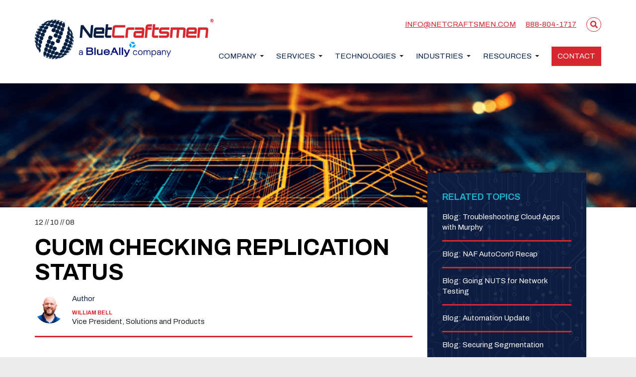

--- FILE ---
content_type: text/html; charset=UTF-8
request_url: https://netcraftsmen.com/cucm-checking-replication-status/
body_size: 14030
content:

<!doctype html>
<html lang="en-US">
  <head>
	
<script>

(function() {
var zi = document.createElement('script');
zi.type = 'text/javascript';
zi.async = true;
zi.referrerPolicy = 'unsafe-url';
zi.src = 'https://ws.zoominfo.com/pixel/62aa0618463914008e04333a';
var s = document.getElementsByTagName('script')[0];
s.parentNode.insertBefore(zi, s);
})();

</script>	
	
	<!-- Google Tag Manager -->

<script>(function(w,d,s,l,i){w[l]=w[l]||[];w[l].push({'gtm.start':

new Date().getTime(),event:'gtm.js'});var f=d.getElementsByTagName(s)[0],

j=d.createElement(s),dl=l!='dataLayer'?'&l='+l:'';j.async=true;j.src=

'https://www.googletagmanager.com/gtm.js?id='+i+dl;f.parentNode.insertBefore(j,f);

})(window,document,'script','dataLayer','GTM-WJHFXQS');</script>

<!-- End Google Tag Manager -->
	
	
	<!-- Global site tag (gtag.js) - Google Analytics -->
<script async src="https://www.googletagmanager.com/gtag/js?id=UA-116920169-1"></script>
<script>
  window.dataLayer = window.dataLayer || [];
  function gtag(){dataLayer.push(arguments);}
  gtag('js', new Date());

  gtag('config', 'UA-116920169-1');
</script>
	
  <meta charset="utf-8">
  <meta http-equiv="x-ua-compatible" content="ie=edge">
  <meta name="viewport" content="width=device-width, initial-scale=1">
  <link href="https://fonts.googleapis.com/css?family=Archivo:400,700&display=swap" rel="stylesheet">
	
  <title>CUCM Checking Replication Status - NetCraftsmen, a BlueAlly Company</title>

<!-- The SEO Framework by Sybre Waaijer -->
<meta name="robots" content="max-snippet:-1,max-image-preview:standard,max-video-preview:-1" />
<link rel="canonical" href="https://netcraftsmen.com/cucm-checking-replication-status/" />
<meta name="description" content="Back in my day … The folks who worked with CUCM database replication issues remember the days when we were able to use SQL enterprise manager or the dblhelper…" />
<meta property="og:type" content="article" />
<meta property="og:locale" content="en_US" />
<meta property="og:site_name" content="NetCraftsmen, a BlueAlly Company" />
<meta property="og:title" content="CUCM Checking Replication Status" />
<meta property="og:description" content="Back in my day … The folks who worked with CUCM database replication issues remember the days when we were able to use SQL enterprise manager or the dblhelper application with its silly little smiley…" />
<meta property="og:url" content="https://netcraftsmen.com/cucm-checking-replication-status/" />
<meta property="og:image" content="https://netcraftsmen.com/wp-content/uploads/2024/02/cropped-NetCraftsmen-A-BlueAlly-Company-2024-01.png" />
<meta property="og:image:width" content="1110" />
<meta property="og:image:height" content="266" />
<meta property="og:image:alt" content="NetCraftsmen, A BlueAlly Company" />
<meta property="article:published_time" content="2008-12-10T13:46:51+00:00" />
<meta property="article:modified_time" content="2020-08-12T16:24:36+00:00" />
<meta name="twitter:card" content="summary_large_image" />
<meta name="twitter:title" content="CUCM Checking Replication Status" />
<meta name="twitter:description" content="Back in my day … The folks who worked with CUCM database replication issues remember the days when we were able to use SQL enterprise manager or the dblhelper application with its silly little smiley…" />
<meta name="twitter:image" content="https://netcraftsmen.com/wp-content/uploads/2024/02/cropped-NetCraftsmen-A-BlueAlly-Company-2024-01.png" />
<meta name="twitter:image:alt" content="NetCraftsmen, A BlueAlly Company" />
<script type="application/ld+json">{"@context":"https://schema.org","@graph":[{"@type":"WebSite","@id":"https://netcraftsmen.com/#/schema/WebSite","url":"https://netcraftsmen.com/","name":"NetCraftsmen, a BlueAlly Company","description":"Experienced Networking Consultants","inLanguage":"en-US","potentialAction":{"@type":"SearchAction","target":{"@type":"EntryPoint","urlTemplate":"https://netcraftsmen.com/search/{search_term_string}/"},"query-input":"required name=search_term_string"},"publisher":{"@type":"Organization","@id":"https://netcraftsmen.com/#/schema/Organization","name":"NetCraftsmen, a BlueAlly Company","url":"https://netcraftsmen.com/","logo":{"@type":"ImageObject","url":"https://netcraftsmen.com/wp-content/uploads/2024/02/cropped-NetCraftsmen-A-BlueAlly-Company-2024-01.png","contentUrl":"https://netcraftsmen.com/wp-content/uploads/2024/02/cropped-NetCraftsmen-A-BlueAlly-Company-2024-01.png","width":1110,"height":266,"contentSize":"40023"}}},{"@type":"WebPage","@id":"https://netcraftsmen.com/cucm-checking-replication-status/","url":"https://netcraftsmen.com/cucm-checking-replication-status/","name":"CUCM Checking Replication Status - NetCraftsmen, a BlueAlly Company","description":"Back in my day … The folks who worked with CUCM database replication issues remember the days when we were able to use SQL enterprise manager or the dblhelper…","inLanguage":"en-US","isPartOf":{"@id":"https://netcraftsmen.com/#/schema/WebSite"},"breadcrumb":{"@type":"BreadcrumbList","@id":"https://netcraftsmen.com/#/schema/BreadcrumbList","itemListElement":[{"@type":"ListItem","position":1,"item":"https://netcraftsmen.com/","name":"NetCraftsmen, a BlueAlly Company"},{"@type":"ListItem","position":2,"item":"https://netcraftsmen.com/category/all/","name":"Category: All"},{"@type":"ListItem","position":3,"name":"CUCM Checking Replication Status"}]},"potentialAction":{"@type":"ReadAction","target":"https://netcraftsmen.com/cucm-checking-replication-status/"},"datePublished":"2008-12-10T13:46:51+00:00","dateModified":"2020-08-12T16:24:36+00:00","author":{"@type":"Person","@id":"https://netcraftsmen.com/#/schema/Person/86c491b639f186b9dbde9083a6d0bfdf","name":"Jonathan Berger"}}]}</script>
<!-- / The SEO Framework by Sybre Waaijer | 6.79ms meta | 0.43ms boot -->

<link rel='dns-prefetch' href='//stats.wp.com' />
<link rel="alternate" type="application/rss+xml" title="NetCraftsmen, a BlueAlly Company &raquo; CUCM Checking Replication Status Comments Feed" href="https://netcraftsmen.com/cucm-checking-replication-status/feed/" />
<link rel="alternate" title="oEmbed (JSON)" type="application/json+oembed" href="https://netcraftsmen.com/wp-json/oembed/1.0/embed?url=https%3A%2F%2Fnetcraftsmen.com%2Fcucm-checking-replication-status%2F" />
<link rel="alternate" title="oEmbed (XML)" type="text/xml+oembed" href="https://netcraftsmen.com/wp-json/oembed/1.0/embed?url=https%3A%2F%2Fnetcraftsmen.com%2Fcucm-checking-replication-status%2F&#038;format=xml" />
<style id='wp-img-auto-sizes-contain-inline-css' type='text/css'>
img:is([sizes=auto i],[sizes^="auto," i]){contain-intrinsic-size:3000px 1500px}
/*# sourceURL=wp-img-auto-sizes-contain-inline-css */
</style>
<style id='wp-emoji-styles-inline-css' type='text/css'>

	img.wp-smiley, img.emoji {
		display: inline !important;
		border: none !important;
		box-shadow: none !important;
		height: 1em !important;
		width: 1em !important;
		margin: 0 0.07em !important;
		vertical-align: -0.1em !important;
		background: none !important;
		padding: 0 !important;
	}
/*# sourceURL=wp-emoji-styles-inline-css */
</style>
<style id='wp-block-library-inline-css' type='text/css'>
:root{--wp-block-synced-color:#7a00df;--wp-block-synced-color--rgb:122,0,223;--wp-bound-block-color:var(--wp-block-synced-color);--wp-editor-canvas-background:#ddd;--wp-admin-theme-color:#007cba;--wp-admin-theme-color--rgb:0,124,186;--wp-admin-theme-color-darker-10:#006ba1;--wp-admin-theme-color-darker-10--rgb:0,107,160.5;--wp-admin-theme-color-darker-20:#005a87;--wp-admin-theme-color-darker-20--rgb:0,90,135;--wp-admin-border-width-focus:2px}@media (min-resolution:192dpi){:root{--wp-admin-border-width-focus:1.5px}}.wp-element-button{cursor:pointer}:root .has-very-light-gray-background-color{background-color:#eee}:root .has-very-dark-gray-background-color{background-color:#313131}:root .has-very-light-gray-color{color:#eee}:root .has-very-dark-gray-color{color:#313131}:root .has-vivid-green-cyan-to-vivid-cyan-blue-gradient-background{background:linear-gradient(135deg,#00d084,#0693e3)}:root .has-purple-crush-gradient-background{background:linear-gradient(135deg,#34e2e4,#4721fb 50%,#ab1dfe)}:root .has-hazy-dawn-gradient-background{background:linear-gradient(135deg,#faaca8,#dad0ec)}:root .has-subdued-olive-gradient-background{background:linear-gradient(135deg,#fafae1,#67a671)}:root .has-atomic-cream-gradient-background{background:linear-gradient(135deg,#fdd79a,#004a59)}:root .has-nightshade-gradient-background{background:linear-gradient(135deg,#330968,#31cdcf)}:root .has-midnight-gradient-background{background:linear-gradient(135deg,#020381,#2874fc)}:root{--wp--preset--font-size--normal:16px;--wp--preset--font-size--huge:42px}.has-regular-font-size{font-size:1em}.has-larger-font-size{font-size:2.625em}.has-normal-font-size{font-size:var(--wp--preset--font-size--normal)}.has-huge-font-size{font-size:var(--wp--preset--font-size--huge)}.has-text-align-center{text-align:center}.has-text-align-left{text-align:left}.has-text-align-right{text-align:right}.has-fit-text{white-space:nowrap!important}#end-resizable-editor-section{display:none}.aligncenter{clear:both}.items-justified-left{justify-content:flex-start}.items-justified-center{justify-content:center}.items-justified-right{justify-content:flex-end}.items-justified-space-between{justify-content:space-between}.screen-reader-text{border:0;clip-path:inset(50%);height:1px;margin:-1px;overflow:hidden;padding:0;position:absolute;width:1px;word-wrap:normal!important}.screen-reader-text:focus{background-color:#ddd;clip-path:none;color:#444;display:block;font-size:1em;height:auto;left:5px;line-height:normal;padding:15px 23px 14px;text-decoration:none;top:5px;width:auto;z-index:100000}html :where(.has-border-color){border-style:solid}html :where([style*=border-top-color]){border-top-style:solid}html :where([style*=border-right-color]){border-right-style:solid}html :where([style*=border-bottom-color]){border-bottom-style:solid}html :where([style*=border-left-color]){border-left-style:solid}html :where([style*=border-width]){border-style:solid}html :where([style*=border-top-width]){border-top-style:solid}html :where([style*=border-right-width]){border-right-style:solid}html :where([style*=border-bottom-width]){border-bottom-style:solid}html :where([style*=border-left-width]){border-left-style:solid}html :where(img[class*=wp-image-]){height:auto;max-width:100%}:where(figure){margin:0 0 1em}html :where(.is-position-sticky){--wp-admin--admin-bar--position-offset:var(--wp-admin--admin-bar--height,0px)}@media screen and (max-width:600px){html :where(.is-position-sticky){--wp-admin--admin-bar--position-offset:0px}}

/*# sourceURL=wp-block-library-inline-css */
</style><style id='global-styles-inline-css' type='text/css'>
:root{--wp--preset--aspect-ratio--square: 1;--wp--preset--aspect-ratio--4-3: 4/3;--wp--preset--aspect-ratio--3-4: 3/4;--wp--preset--aspect-ratio--3-2: 3/2;--wp--preset--aspect-ratio--2-3: 2/3;--wp--preset--aspect-ratio--16-9: 16/9;--wp--preset--aspect-ratio--9-16: 9/16;--wp--preset--color--black: #000000;--wp--preset--color--cyan-bluish-gray: #abb8c3;--wp--preset--color--white: #ffffff;--wp--preset--color--pale-pink: #f78da7;--wp--preset--color--vivid-red: #cf2e2e;--wp--preset--color--luminous-vivid-orange: #ff6900;--wp--preset--color--luminous-vivid-amber: #fcb900;--wp--preset--color--light-green-cyan: #7bdcb5;--wp--preset--color--vivid-green-cyan: #00d084;--wp--preset--color--pale-cyan-blue: #8ed1fc;--wp--preset--color--vivid-cyan-blue: #0693e3;--wp--preset--color--vivid-purple: #9b51e0;--wp--preset--gradient--vivid-cyan-blue-to-vivid-purple: linear-gradient(135deg,rgb(6,147,227) 0%,rgb(155,81,224) 100%);--wp--preset--gradient--light-green-cyan-to-vivid-green-cyan: linear-gradient(135deg,rgb(122,220,180) 0%,rgb(0,208,130) 100%);--wp--preset--gradient--luminous-vivid-amber-to-luminous-vivid-orange: linear-gradient(135deg,rgb(252,185,0) 0%,rgb(255,105,0) 100%);--wp--preset--gradient--luminous-vivid-orange-to-vivid-red: linear-gradient(135deg,rgb(255,105,0) 0%,rgb(207,46,46) 100%);--wp--preset--gradient--very-light-gray-to-cyan-bluish-gray: linear-gradient(135deg,rgb(238,238,238) 0%,rgb(169,184,195) 100%);--wp--preset--gradient--cool-to-warm-spectrum: linear-gradient(135deg,rgb(74,234,220) 0%,rgb(151,120,209) 20%,rgb(207,42,186) 40%,rgb(238,44,130) 60%,rgb(251,105,98) 80%,rgb(254,248,76) 100%);--wp--preset--gradient--blush-light-purple: linear-gradient(135deg,rgb(255,206,236) 0%,rgb(152,150,240) 100%);--wp--preset--gradient--blush-bordeaux: linear-gradient(135deg,rgb(254,205,165) 0%,rgb(254,45,45) 50%,rgb(107,0,62) 100%);--wp--preset--gradient--luminous-dusk: linear-gradient(135deg,rgb(255,203,112) 0%,rgb(199,81,192) 50%,rgb(65,88,208) 100%);--wp--preset--gradient--pale-ocean: linear-gradient(135deg,rgb(255,245,203) 0%,rgb(182,227,212) 50%,rgb(51,167,181) 100%);--wp--preset--gradient--electric-grass: linear-gradient(135deg,rgb(202,248,128) 0%,rgb(113,206,126) 100%);--wp--preset--gradient--midnight: linear-gradient(135deg,rgb(2,3,129) 0%,rgb(40,116,252) 100%);--wp--preset--font-size--small: 13px;--wp--preset--font-size--medium: 20px;--wp--preset--font-size--large: 36px;--wp--preset--font-size--x-large: 42px;--wp--preset--spacing--20: 0.44rem;--wp--preset--spacing--30: 0.67rem;--wp--preset--spacing--40: 1rem;--wp--preset--spacing--50: 1.5rem;--wp--preset--spacing--60: 2.25rem;--wp--preset--spacing--70: 3.38rem;--wp--preset--spacing--80: 5.06rem;--wp--preset--shadow--natural: 6px 6px 9px rgba(0, 0, 0, 0.2);--wp--preset--shadow--deep: 12px 12px 50px rgba(0, 0, 0, 0.4);--wp--preset--shadow--sharp: 6px 6px 0px rgba(0, 0, 0, 0.2);--wp--preset--shadow--outlined: 6px 6px 0px -3px rgb(255, 255, 255), 6px 6px rgb(0, 0, 0);--wp--preset--shadow--crisp: 6px 6px 0px rgb(0, 0, 0);}:where(.is-layout-flex){gap: 0.5em;}:where(.is-layout-grid){gap: 0.5em;}body .is-layout-flex{display: flex;}.is-layout-flex{flex-wrap: wrap;align-items: center;}.is-layout-flex > :is(*, div){margin: 0;}body .is-layout-grid{display: grid;}.is-layout-grid > :is(*, div){margin: 0;}:where(.wp-block-columns.is-layout-flex){gap: 2em;}:where(.wp-block-columns.is-layout-grid){gap: 2em;}:where(.wp-block-post-template.is-layout-flex){gap: 1.25em;}:where(.wp-block-post-template.is-layout-grid){gap: 1.25em;}.has-black-color{color: var(--wp--preset--color--black) !important;}.has-cyan-bluish-gray-color{color: var(--wp--preset--color--cyan-bluish-gray) !important;}.has-white-color{color: var(--wp--preset--color--white) !important;}.has-pale-pink-color{color: var(--wp--preset--color--pale-pink) !important;}.has-vivid-red-color{color: var(--wp--preset--color--vivid-red) !important;}.has-luminous-vivid-orange-color{color: var(--wp--preset--color--luminous-vivid-orange) !important;}.has-luminous-vivid-amber-color{color: var(--wp--preset--color--luminous-vivid-amber) !important;}.has-light-green-cyan-color{color: var(--wp--preset--color--light-green-cyan) !important;}.has-vivid-green-cyan-color{color: var(--wp--preset--color--vivid-green-cyan) !important;}.has-pale-cyan-blue-color{color: var(--wp--preset--color--pale-cyan-blue) !important;}.has-vivid-cyan-blue-color{color: var(--wp--preset--color--vivid-cyan-blue) !important;}.has-vivid-purple-color{color: var(--wp--preset--color--vivid-purple) !important;}.has-black-background-color{background-color: var(--wp--preset--color--black) !important;}.has-cyan-bluish-gray-background-color{background-color: var(--wp--preset--color--cyan-bluish-gray) !important;}.has-white-background-color{background-color: var(--wp--preset--color--white) !important;}.has-pale-pink-background-color{background-color: var(--wp--preset--color--pale-pink) !important;}.has-vivid-red-background-color{background-color: var(--wp--preset--color--vivid-red) !important;}.has-luminous-vivid-orange-background-color{background-color: var(--wp--preset--color--luminous-vivid-orange) !important;}.has-luminous-vivid-amber-background-color{background-color: var(--wp--preset--color--luminous-vivid-amber) !important;}.has-light-green-cyan-background-color{background-color: var(--wp--preset--color--light-green-cyan) !important;}.has-vivid-green-cyan-background-color{background-color: var(--wp--preset--color--vivid-green-cyan) !important;}.has-pale-cyan-blue-background-color{background-color: var(--wp--preset--color--pale-cyan-blue) !important;}.has-vivid-cyan-blue-background-color{background-color: var(--wp--preset--color--vivid-cyan-blue) !important;}.has-vivid-purple-background-color{background-color: var(--wp--preset--color--vivid-purple) !important;}.has-black-border-color{border-color: var(--wp--preset--color--black) !important;}.has-cyan-bluish-gray-border-color{border-color: var(--wp--preset--color--cyan-bluish-gray) !important;}.has-white-border-color{border-color: var(--wp--preset--color--white) !important;}.has-pale-pink-border-color{border-color: var(--wp--preset--color--pale-pink) !important;}.has-vivid-red-border-color{border-color: var(--wp--preset--color--vivid-red) !important;}.has-luminous-vivid-orange-border-color{border-color: var(--wp--preset--color--luminous-vivid-orange) !important;}.has-luminous-vivid-amber-border-color{border-color: var(--wp--preset--color--luminous-vivid-amber) !important;}.has-light-green-cyan-border-color{border-color: var(--wp--preset--color--light-green-cyan) !important;}.has-vivid-green-cyan-border-color{border-color: var(--wp--preset--color--vivid-green-cyan) !important;}.has-pale-cyan-blue-border-color{border-color: var(--wp--preset--color--pale-cyan-blue) !important;}.has-vivid-cyan-blue-border-color{border-color: var(--wp--preset--color--vivid-cyan-blue) !important;}.has-vivid-purple-border-color{border-color: var(--wp--preset--color--vivid-purple) !important;}.has-vivid-cyan-blue-to-vivid-purple-gradient-background{background: var(--wp--preset--gradient--vivid-cyan-blue-to-vivid-purple) !important;}.has-light-green-cyan-to-vivid-green-cyan-gradient-background{background: var(--wp--preset--gradient--light-green-cyan-to-vivid-green-cyan) !important;}.has-luminous-vivid-amber-to-luminous-vivid-orange-gradient-background{background: var(--wp--preset--gradient--luminous-vivid-amber-to-luminous-vivid-orange) !important;}.has-luminous-vivid-orange-to-vivid-red-gradient-background{background: var(--wp--preset--gradient--luminous-vivid-orange-to-vivid-red) !important;}.has-very-light-gray-to-cyan-bluish-gray-gradient-background{background: var(--wp--preset--gradient--very-light-gray-to-cyan-bluish-gray) !important;}.has-cool-to-warm-spectrum-gradient-background{background: var(--wp--preset--gradient--cool-to-warm-spectrum) !important;}.has-blush-light-purple-gradient-background{background: var(--wp--preset--gradient--blush-light-purple) !important;}.has-blush-bordeaux-gradient-background{background: var(--wp--preset--gradient--blush-bordeaux) !important;}.has-luminous-dusk-gradient-background{background: var(--wp--preset--gradient--luminous-dusk) !important;}.has-pale-ocean-gradient-background{background: var(--wp--preset--gradient--pale-ocean) !important;}.has-electric-grass-gradient-background{background: var(--wp--preset--gradient--electric-grass) !important;}.has-midnight-gradient-background{background: var(--wp--preset--gradient--midnight) !important;}.has-small-font-size{font-size: var(--wp--preset--font-size--small) !important;}.has-medium-font-size{font-size: var(--wp--preset--font-size--medium) !important;}.has-large-font-size{font-size: var(--wp--preset--font-size--large) !important;}.has-x-large-font-size{font-size: var(--wp--preset--font-size--x-large) !important;}
/*# sourceURL=global-styles-inline-css */
</style>

<style id='classic-theme-styles-inline-css' type='text/css'>
/*! This file is auto-generated */
.wp-block-button__link{color:#fff;background-color:#32373c;border-radius:9999px;box-shadow:none;text-decoration:none;padding:calc(.667em + 2px) calc(1.333em + 2px);font-size:1.125em}.wp-block-file__button{background:#32373c;color:#fff;text-decoration:none}
/*# sourceURL=/wp-includes/css/classic-themes.min.css */
</style>
<link rel='stylesheet' id='social_share_button_style-css' href='https://netcraftsmen.com/wp-content/plugins/social-share-button/assets/front/css/style.css?ver=6.9' type='text/css' media='all' />
<link rel='stylesheet' id='fontawesome-5-css' href='https://netcraftsmen.com/wp-content/plugins/social-share-button/assets/global/css/fontawesome-5.min.css?ver=6.9' type='text/css' media='all' />
<link rel='stylesheet' id='sage/css-css' href='https://netcraftsmen.com/wp-content/themes/netcraftsmen-2020/dist/styles/main.css' type='text/css' media='all' />
<link rel='stylesheet' id='main-css-css' href='https://netcraftsmen.com/wp-content/themes/netcraftsmen-2020/style.css?ver=6.9' type='text/css' media='all' />
<script type="text/javascript" src="https://netcraftsmen.com/wp-includes/js/jquery/jquery.min.js?ver=3.7.1" id="jquery-core-js"></script>
<script type="text/javascript" src="https://netcraftsmen.com/wp-includes/js/jquery/jquery-migrate.min.js?ver=3.4.1" id="jquery-migrate-js"></script>
<script type="text/javascript" id="social_share_button_front_js-js-extra">
/* <![CDATA[ */
var social_share_button_ajax = {"social_share_button_ajaxurl":"https://netcraftsmen.com/wp-admin/admin-ajax.php"};
//# sourceURL=social_share_button_front_js-js-extra
/* ]]> */
</script>
<script type="text/javascript" src="https://netcraftsmen.com/wp-content/plugins/social-share-button/assets/front/js/scripts.js?ver=6.9" id="social_share_button_front_js-js"></script>
<link rel="https://api.w.org/" href="https://netcraftsmen.com/wp-json/" /><link rel="alternate" title="JSON" type="application/json" href="https://netcraftsmen.com/wp-json/wp/v2/posts/2901" /><link rel="EditURI" type="application/rsd+xml" title="RSD" href="https://netcraftsmen.com/xmlrpc.php?rsd" />
<meta property="og:title" content="CUCM Checking Replication Status" /><meta property="og:url" content="https://netcraftsmen.com/cucm-checking-replication-status/" />	<style>img#wpstats{display:none}</style>
		<link rel="icon" href="https://netcraftsmen.com/wp-content/uploads/2013/12/cropped-NetCraftsmen_icon_transp_bg-1-32x32.png" sizes="32x32" />
<link rel="icon" href="https://netcraftsmen.com/wp-content/uploads/2013/12/cropped-NetCraftsmen_icon_transp_bg-1-192x192.png" sizes="192x192" />
<link rel="apple-touch-icon" href="https://netcraftsmen.com/wp-content/uploads/2013/12/cropped-NetCraftsmen_icon_transp_bg-1-180x180.png" />
<meta name="msapplication-TileImage" content="https://netcraftsmen.com/wp-content/uploads/2013/12/cropped-NetCraftsmen_icon_transp_bg-1-270x270.png" />
		<style type="text/css" id="wp-custom-css">
			html, body {
  overflow-x: hidden;
}
body {
  position: relative
}

@media only screen and (max-width: 600px) { section.redirect-module h4{font-size:20px !important;}
	
	iframe{width:100% !important;}

}


.column {
     float: left;
     width: 50%;
}
/* Clear floats after the columns */
 .row:after {
     content: "";
     display: table;
     clear: both;
}
 @media only screen and (min-width: 1203px) {
     header.navbar-inverse .navbar-brand img, header.navbar .navbar-brand img {
         height: 63px;
         margin-left: -15%;
    }
}
 @media only screen and (min-width: 1203px) {
     header .navbar-collapse .navgroup {
         width: 850px;
         float: right;
         position: relative;
         margin-top: -3%;
    }
}
 @media only screen and (min-width: 769px) and (max-width: 1203px) {
     .navgroup {
         margin-top: 2% !important;
    }	 	 
}
 @media only screen and (min-width: 769px) and (max-width: 1203px) {
    /* .navbar-brand img {
         margin-left: 0% !important;
    }
     */
}
 @media only screen and (min-width: 769px) and (max-width: 1203px) {
    /* ul.navbar-nav {
         margin-right: -15% !important;
    }
     */
}

 /*Hero*/

.jumbotron .not-slide-item:before {
    content: '';
    position: absolute;
    background: rgb(7 62 111 / 1%);
    border-radius: 5px;
    top: 0;
    right: 0;
    bottom: 0;
    left: 0;
}
 
.ncm-banner-side {
	background: rgb(29 173 199 / 80%);}

.ncm-banner-side-btn,.not-slider-wrap h3 {
	color: white;}
.home .jumbotron .not-slider-wrap h3 {
	color: white;}

.home .btn-clear-white {background: rgb(216 38 47 / 70%  ) !important;}

.ncm-banner-side-btn:hover{color:#D8262F;}
		</style>
		
	<meta name="google-site-verification" content="a0ybCNWouS0ZviVgQDBysGwuEqJG7R8r-OpJndPO9z8" />
	
<link rel='stylesheet' id='social_share_button-theme21-css' href='https://netcraftsmen.com/wp-content/plugins/social-share-button/themes/theme21/style.css?ver=6.9' type='text/css' media='all' />
</head>
  <body class="wp-singular post-template-default single single-post postid-2901 single-format-standard wp-custom-logo wp-theme-netcraftsmen-2020 cucm-checking-replication-status all blog collaboration-topic">
    <!--[if IE]>
      <div class="alert alert-warning">
        You are using an <strong>outdated</strong> browser. Please <a href="http://browsehappy.com/">upgrade your browser</a> to improve your experience.      </div>
    <![endif]-->
    <header class="ncm-header">
	<div class="ncm-header-wrapper">
		<div class="container">
			<div class="row">
				<div class="col-xs-12 col-sm-12 col-md-3 col-lg-4">
					<div class="ncm-logo">
						<a href="https://netcraftsmen.com/" class="navbar-brand foo" rel="home" itemprop="url"><img width="1110" height="266" src="https://netcraftsmen.com/wp-content/uploads/2024/02/cropped-NetCraftsmen-A-BlueAlly-Company-2024-01.png" class="brand-logo img-responsive" alt="NetCraftsmen, A BlueAlly Company" itemprop="logo" decoding="async" srcset="https://netcraftsmen.com/wp-content/uploads/2024/02/cropped-NetCraftsmen-A-BlueAlly-Company-2024-01.png 1110w, https://netcraftsmen.com/wp-content/uploads/2024/02/cropped-NetCraftsmen-A-BlueAlly-Company-2024-01-300x72.png 300w, https://netcraftsmen.com/wp-content/uploads/2024/02/cropped-NetCraftsmen-A-BlueAlly-Company-2024-01-1024x245.png 1024w, https://netcraftsmen.com/wp-content/uploads/2024/02/cropped-NetCraftsmen-A-BlueAlly-Company-2024-01-768x184.png 768w" sizes="(max-width: 1110px) 100vw, 1110px" /><span class="sr-only"><p>NetCraftsmen, a BlueAlly Company</p></span></a>					</div>
					<div class="mobile-menu-icon navbar navbar-fixed-top">
						<div class="navbar-header">
							<button type="button" class="navbar-toggle collapsed" data-toggle="collapse" data-target=".navbar-collapse">
								<span class="sr-only">Toggle navigation</span>
								<i class="fa fa-bars" aria-hidden="true"></i>
							</button>   
						</div>
					</div>
				</div>
				<div class="col-xs-12 col-sm-12 col-md-9 col-lg-8">

					<div class="ncm-top-bar">
						<div class="ncm-email">
							<a href="/cdn-cgi/l/email-protection#345d5a525b745a514057465552404759515a1a575b59"><span class="__cf_email__" data-cfemail="a2cbccc4cde2ccc7d6c1d0c3c4d6d1cfc7cc8cc1cdcf">[email&#160;protected]</span></a>
						</div>
						<div class="ncm-phone">
							<a href="tel:888-804-1717">888-804-1717</a>
						</div>
						<div class="ncm-search">
							
<form method="get" class="navbar-form navbar-right" action="https://netcraftsmen.com/">
	<i class="fas fa-search"></i>
	<input type="search" id="search-form-696c7cb7d8f3b" class="form-control mr-sm-2" type="text"
         placeholder=""          name="s">
</form>
						</div>
					</div>
					<div class="ncm-bottom-bar">
						<div class="navbar-collapse collapse">
							<div class="menu-primary-2020-container"><ul id="menu-primary-2020" class="nav navbar-nav"><li class="dropdown menu-company"><a href="/about-us/">Company</a><div class="caret-wrapper"><b class="caret"></b></div>
<ul class="dropdown-menu">
	<li class="menu-about-us"><a href="https://netcraftsmen.com/about-us/">About Us</a></li>
	<li class="menu-team"><a href="https://netcraftsmen.com/about-us/team/">Team</a></li>
	<li class="menu-partners"><a href="https://netcraftsmen.com/about-us/partners/">Partners</a></li>
	<li class="menu-careers"><a href="https://netcraftsmen.com/ncm-careers/">Careers</a></li>
	<li class="menu-news"><a href="https://netcraftsmen.com/news/">News</a></li>
</ul>
</li>
<li class="dropdown menu-services"><a href="/consulting-projects/">Services</a><div class="caret-wrapper"><b class="caret"></b></div>
<ul class="dropdown-menu">
	<li class="menu-consulting-projects"><a href="https://netcraftsmen.com/consulting-projects/">Consulting Projects</a></li>
	<li class="menu-managed-services"><a href="https://netcraftsmen.com/craftsman-assurance-managed-services/">Managed Services</a></li>
	<li class="menu-outsourced-it-services"><a href="https://netcraftsmen.com/outsourced-it-services/">Outsourced IT Services</a></li>
</ul>
</li>
<li class="dropdown menu-technologies"><a href="/solutions/cloud/">Technologies</a><div class="caret-wrapper"><b class="caret"></b></div>
<ul class="dropdown-menu">
	<li class="menu-cloud"><a href="https://netcraftsmen.com/cloud/">Cloud</a></li>
	<li class="menu-automation"><a href="https://netcraftsmen.com/automation/">Automation</a></li>
	<li class="menu-security"><a href="https://netcraftsmen.com/security/">Security</a></li>
	<li class="menu-network"><a href="https://netcraftsmen.com/network/">Network</a></li>
	<li class="menu-compute"><a href="https://netcraftsmen.com/compute/">Compute</a></li>
	<li class="menu-storage"><a href="https://netcraftsmen.com/storage/">Storage</a></li>
	<li class="menu-collaboration"><a href="https://netcraftsmen.com/collaboration/">Collaboration</a></li>
</ul>
</li>
<li class="dropdown menu-industries"><a href="/industries-served/healthcare/">Industries</a><div class="caret-wrapper"><b class="caret"></b></div>
<ul class="dropdown-menu">
	<li class="menu-healthcare"><a href="https://netcraftsmen.com/industries-served/healthcare/">Healthcare</a></li>
	<li class="menu-finance"><a href="https://netcraftsmen.com/industries-served/finance/">Finance</a></li>
	<li class="menu-energy"><a href="https://netcraftsmen.com/industries-served/energy/">Energy</a></li>
	<li class="menu-government"><a href="https://netcraftsmen.com/industries-served/government/">Government</a></li>
</ul>
</li>
<li class="dropdown menu-resources"><a href="/category/audience/business-leaders/">Resources</a><div class="caret-wrapper"><b class="caret"></b></div>
<ul class="dropdown-menu">
	<li class="menu-blog-business"><a href="/category/audience/business-leaders/">Blog &#8211; Business</a></li>
	<li class="menu-blog-technology"><a href="/category/audience/technologists/">Blog &#8211; Technology</a></li>
	<li class="menu-success-stories"><a href="https://netcraftsmen.com/category/success-stories/">Success Stories</a></li>
	<li class="menu-library"><a href="https://netcraftsmen.com/category/library/">Library</a></li>
</ul>
</li>
<li class="ncm-contact menu-contact"><a href="https://netcraftsmen.com/contact-us/">Contact</a></li>
</ul></div>						</div>
					</div>
				</div>
			</div>
		</div>
	</div>
</header><div class="jumbotron" style="background: url(https://netcraftsmen.com/wp-content/uploads/2019/10/shutterstock_618880562@2x.png);">

  
  <div class="container jumbotron-inner">

	  
    
    
    
    



	  
  </div>
</div>
    <div class="wrap" role="document">
      <div class="content clearfix">
                  <main>
            <div class="container">

	<div class="seven-twelfths equals">

	  <article class="post-2901 post type-post status-publish format-standard hentry category-all category-blog category-collaboration-topic tag-callmanager tag-cisco-callmanager tag-cucm tag-cucm-troubleshooting tag-replication">
	    <header>
		    	<time class="updated fancy-date">12 // 10 // 08</time>		    <h1 class="entry-title red-text">CUCM Checking Replication Status</h1>
	        
<!--	<a href="--><!--">-->
<!--<a href="/author/?a=--><!--&q=--><!--" >-->
		<!-- <a href="/team/william-bell"> -->
	<div class="team-holder">
			<div class="headshot" style="background-image:url(https://netcraftsmen.com/wp-content/uploads/2014/12/William-Bell-Circle.png);background-position:center;background-size:cover;">
			</div>
			<div class="info-holder">
				<div class="author">Author</div>
				<div class="name">
					William Bell				</div>
				<div class="job-title">
					Vice President, Solutions and Products				</div>
			</div>

		</div>


		<!--</a> -->

	    </header>



	    <div class="entry-content">
	      <p> <span><span class="content">Back in my day &#8230;</span></span></p>
<p><span><span class="content">The folks who worked with CUCM database replication issues remember the days when we were able to use SQL enterprise manager or the dblhelper application with its silly little smiley faces. I hated dblhelper but I missed it when trying to check database replication on 5.0 and 5.1 builds. </span></span></p>
<p><span><span class="content">{readmore}On these builds, the only option was to do the following: </span></span></p>
<blockquote>
<p><span><span class="content">1. At the console or SSH terminal execute “utils dbreplication status” and let it run for a few minutes. Then use “file view activelog cm/trace/dbl/” and scroll through a ton of output to make sure all table counts across all CUCM nodes lined up. Yeah, fun. </span></span></p>
<p><span><span class="content">2. Use RTMT (or a very long command on the console) to look at the Replicate_state performance counter to make sure the replicate state was a “2” for all devices. Not as bad but still tedious because you have to check each server (if using the SSH or console session) or load counters into RTMT from each server. From a time perspective, you might as well do both steps 1 and 2. </span></span></p>
</blockquote>
<p><span><span class="content">I found out recently from checking an image I have in the lab that CUCM 6.0 has the same “issues” as 5.0 and 5.1(2). </span></span></p>
<p><span><span class="content">With </span></span><span><span class="content">5.1(3), </span></span><span><span class="content">6.1(x), and 7.x&nbsp; we now have some better methods to get at this information by using <strong>Cisco Unified Reporting Tool</strong>. Since it is Unified it must be great. Anyway, I checked out the tool mainly because I wanted to see if my customer was hit by a cosmetic defect in the reporting tool (hmmm, not so great). The tool was not affected by the defect (Yay!) and I found that it provides detailed information quickly. </span></span></p>
<p><span><span class="content">For those interested:</span></span></p>
<ol>
<li>Go to https://&lt;yourpublishernode&gt;/ccmadmin and logon</li>
<li>From the <strong>Navigation</strong> drop down list, choose &#8220;Cisco Unified Reporting&#8221;</li>
<li>You are sent to a new page, on the left click on <strong>&#8220;System Reports&#8221;</strong> to drop down the menu</li>
<li>Select <strong>&#8220;Unified Database Status&#8221;</strong></li>
<li>If someone has ran a report in the past, you will see a link to the report in the main page. If you choose this link you will see an &#8220;older&#8221; report.&nbsp; To generate a new report you must click on the <strong><em>bar graph</em></strong> icon in the top right of your screen.&nbsp;</li>
<li>When generating a new report, the main screen will show a progress bar</li>
<li>After the report is completed you can view the following to get an idea on replication health:
<ol>
<li>Unified CM Database Access</li>
<li>Unified CM Database Status</li>
</ol>
</li>
</ol>
<p>&nbsp;</p>
<p><span><span class="content">For the folks who prefer to use RTMT, there is a Database summary tool that pretty much provides a single view of replication status.</span></span></p>
<p><span><span class="content">&nbsp;</span></span></p>
<p><span class="articles style4 style4"><span class="style9 style6"><span>Posted Jul 30, 2008, 10:36 PM</span> by wjb </span></span></p>
	    </div>

		  <div class='share-buttons'><div class='shareword h5'>Share</div> <div id="wp-share-button-2901" class="wp-share-button theme21"><a target="_blank" href="https://twitter.com/intent/tweet?url=https://netcraftsmen.com/cucm-checking-replication-status/&text=CUCM Checking Replication Status" post-id="2901" class="share-button share-button-2901 twitter" id="twitter" ><span class="button-icon"><i class="fab fa-twitter"></i></span><span class="button-name">Twitter</span><span class="button-count">9</span></a><a target="_blank" href="https://www.linkedin.com/shareArticle?url=https://netcraftsmen.com/cucm-checking-replication-status/&title=CUCM Checking Replication Status&summary=&source=" post-id="2901" class="share-button share-button-2901 linkedin" id="linkedin" ><span class="button-icon"><i class="fab fa-linkedin-in"></i></span><span class="button-name">Linkedin</span><span class="button-count">6</span></a><div class="wp-share-button-popup wp-share-button-popup-2901"><div class="popup-buttons"><span class="close">X</span></div></div></div>        <style type="text/css">.wp-share-button{}
.wp-share-button a{}
</style>
        </div>
	    <footer>
	      	    </footer>
	    
<section id="comments" class="comments">
  
  
  	<div id="respond" class="comment-respond">
		<h3 id="reply-title" class="comment-reply-title">Leave a Reply</h3><p class="must-log-in">You must be <a href="https://netcraftsmen.com/wp-login.php?redirect_to=https%3A%2F%2Fnetcraftsmen.com%2Fcucm-checking-replication-status%2F">logged in</a> to post a comment.</p>	</div><!-- #respond -->
	</section>
	  </article>
		</div>

	<div class="five-twelfths equals">
		<style>
	.related-backer, related-posts{
		background-image:  url("https://netcraftsmen.com/wp-content/uploads/2019/10/Testimonial-BG-SB.jpg") !important;
		background-position: center; /* Center the image */
		background-repeat: no-repeat; /* Do not repeat the image */
		background-size: cover;
	}
</style>
<div class="ncm-sidebar">


	<div class='related-posts related-backer'><h3 class='red-text'>Related Topics</h3><ul class='related-items'>		<li>
			<a href="https://netcraftsmen.com/troubleshooting-cloud-apps-with-murphy/">Blog: Troubleshooting Cloud Apps with Murphy</a>
		</li>
				<li>
			<a href="https://netcraftsmen.com/naf-autocon0-recap/">Blog: NAF AutoCon0 Recap</a>
		</li>
				<li>
			<a href="https://netcraftsmen.com/going-nuts-for-network-testing/">Blog: Going NUTS for Network Testing</a>
		</li>
				<li>
			<a href="https://netcraftsmen.com/automation-update/">Blog: Automation Update</a>
		</li>
				<li>
			<a href="https://netcraftsmen.com/securing-segmentation/">Blog: Securing Segmentation</a>
		</li>
		</ul></div>	<div class="contact-widget">

	<a href='https://netcraftsmen.com/contact-us/' class='btn btn-clear centered'>Contact Us</a><br>To get a tailored solution.	</div>

	</div>
	</div>


</div><!-- end container -->

	<!-- full width prev / next -->

	
	<style>
		.full-backer{
			background-image:  url("https://netcraftsmen.com/wp-content/uploads/2019/10/shutterstock_691681855.png");
			background-color: #0D1D41;
			background-position: center; /* Center the image */
			background-repeat: no-repeat; /* Do not repeat the image */
			background-size: cover;
		}
	</style>

	

          </main><!-- /.main -->
              </div><!-- /.content -->
    </div><!-- /.wrap -->
    

	<style>
		#cookie-message {
			position: fixed;
			bottom: 0;
			left: 0;
			width: 100%;
			background: #ee3624;
			color: #ffffff;
			z-index: 100;
			display: none;
		}
		#cookie-message a {
			color: #ffffff;
			text-decoration: underline;
		}
		#cookie-message a:hover{
			opacity: .8;
		}
		#cookie-message .cm-container{
			width: 100%;
			padding: 15px 10px;
			text-align: center;
			min-height: 100px;
		}
		#cookie-message .cookie-close-btn{
			margin-bottom: 15px;
			border: 2px solid white;
			text-align: center;
			max-width: 210px;
			font-size: 14 px;
			padding: 15px 32px;
			cursor: pointer;
		}
		#cookie-message .cookie-close-btn:hover{
			opacity: .8;
		}
		@media only screen and (min-width: 768px) {
			#cookie-message .cm-container {
				padding: 35px 45px;
			}
		}

	</style>

	<div id="cookie-message">
		<div class="container">
			<div class="cm-container">
				This website uses cookies and other tracking technologies (also known as pixels or beacons) to aid your experience (such as viewing videos), as well as “performance cookies” to analyze your use of this website and to assist with marketing efforts. If you click the "Accept All Cookies" button or continue navigating the website, you agree to having those first and third-party cookies set on your device. If you do not wish to accept cookies from this website, you can choose to not allow cookies from this website by updating your browser preferences. For more information on how we use Cookies, please read our <a href="https://netcraftsmen.com/about-us/privacy-policy/">Privacy Policy</a>.

			</div>
		</div>
		<center><div class="cookie-close-btn">ACCEPT COOKIES</div></center>
	</div>

<footer class="content-info">
	<div class="container">
		<div class="footer-wrapper">

			

							<div class="footer-nav-holder footer-menu">
					<div class="footer-menu-title top-spacer">Services</div>
					<div class="menu-services-container"><ul id="menu-services" class="nav footer-2020-nav"><li class="menu-consulting-projects"><a href="https://netcraftsmen.com/consulting-projects/">Consulting Projects</a></li>
<li class="menu-managed-services"><a href="https://netcraftsmen.com/craftsman-assurance-managed-services/">Managed Services</a></li>
<li class="menu-outsourced-it-services"><a href="https://netcraftsmen.com/outsourced-it-services/">Outsourced IT Services</a></li>
</ul></div>				</div>
			
							<div class="footer-nav-holder footer-menu">
					<div class="footer-menu-title top-spacer">Technologies</div>
					<div class="menu-technologies-container"><ul id="menu-technologies" class="nav footer-2020-nav"><li class="menu-cloud"><a href="https://netcraftsmen.com/cloud/">Cloud</a></li>
<li class="menu-automation"><a href="https://netcraftsmen.com/automation/">Automation</a></li>
<li class="menu-security"><a href="https://netcraftsmen.com/security/">Security</a></li>
<li class="menu-network"><a href="https://netcraftsmen.com/network/">Network</a></li>
<li class="menu-compute"><a href="https://netcraftsmen.com/compute/">Compute</a></li>
<li class="menu-storage"><a href="https://netcraftsmen.com/storage/">Storage</a></li>
<li class="menu-collaboration"><a href="https://netcraftsmen.com/collaboration/">Collaboration</a></li>
</ul></div>				</div>
			

							<div class="footer-nav-holder footer-menu">
					<div class="footer-menu-title top-spacer">Industries</div>
					<div class="menu-industries-container"><ul id="menu-industries" class="nav footer-2020-nav"><li class="menu-healthcare"><a href="https://netcraftsmen.com/industries-served/healthcare/">Healthcare</a></li>
<li class="menu-finance"><a href="https://netcraftsmen.com/industries-served/finance/">Finance</a></li>
<li class="menu-energy"><a href="https://netcraftsmen.com/industries-served/energy/">Energy</a></li>
<li class="menu-government"><a href="https://netcraftsmen.com/industries-served/government/">Government</a></li>
</ul></div>				</div>
			
							<div class="footer-nav-holder footer-menu">
					<div class="footer-menu-title top-spacer">Resources</div>
					<div class="menu-resources-container"><ul id="menu-resources" class="nav footer-2020-nav"><li class="menu-blog-business"><a href="https://netcraftsmen.com/category/audience/business-leaders/">Blog &#8211; Business</a></li>
<li class="menu-blog-technology"><a href="https://netcraftsmen.com/category/audience/technologists/">Blog &#8211; Technology</a></li>
<li class="menu-success-stories"><a href="https://netcraftsmen.com/category/success-stories/">Success Stories</a></li>
<li class="menu-library"><a href="https://netcraftsmen.com/category/library/">Library</a></li>
</ul></div>				</div>
				
							<div class="footer-nav-holder footer-menu">
					<div class="footer-menu-title top-spacer">Company</div>
					<div class="menu-company-container"><ul id="menu-company" class="nav footer-2020-nav"><li class="menu-about-us"><a href="https://netcraftsmen.com/about-us/">About Us</a></li>
<li class="menu-team"><a href="https://netcraftsmen.com/about-us/team/">Team</a></li>
<li class="menu-partners"><a href="https://netcraftsmen.com/about-us/partners/">Partners</a></li>
<li class="menu-careers"><a href="https://netcraftsmen.com/ncm-careers/">Careers</a></li>
<li class="menu-news"><a href="https://netcraftsmen.com/news/">News</a></li>
</ul></div>				</div>
			
			
<div class="business-info">
	<div class="top-spacer footer-menu-title">Contact Us</div>
  <address>
	  		  <abbr title="phone" class="phone contact">
			  <a href="tel:888.804.1717">888.804.1717</a>
		  </abbr>
	  
	  		  <abbr title="email" class="email contact"><a href="/cdn-cgi/l/email-protection#1970777f7659577c6d5a6b787f6d6a747c77377a7674"><span class="__cf_email__" data-cfemail="94fdfaf2fbd4daf1e0d7e6f5f2e0e7f9f1fabaf7fbf9">[email&#160;protected]</span></a></abbr>
	  
          <span class="address-1 contact">7134 Columbia Gateway Drive</span>
              <span class="address-2">Suite 100</span>
              <span class="address-3">Columbia, MD 21046</span>
    
  </address>

	<span class="contact newsletter">Subscribe to our Newsletter</span><br />
	<iframe src="https://go.netcraftsmen.com/l/67442/2019-11-12/by9fn6" width="100%" type="text/html" frameborder="0" allowTransparency="true" style="border:0;" id="newsform"></iframe>

</div>



							<div class="social-nav-wrap">

					
					<nav class="social-nav" role="navigation">
						<div class="menu-social-2020-container"><ul id="menu-social-2020" class="stack circle brand nav nav-social"><li class="menu-linked-in"><a target="_blank" href="https://www.linkedin.com/company/NetCraftsmen"><span class="sr-only">Linked In</span></a></li>
<li class="menu-twitter"><a target="_blank" href="https://twitter.com/netcraftsmen"><span class="sr-only">Twitter</span></a></li>
</ul></div>					</nav>
					
					<div class="legal">
						<p class="small p-2">&copy; 2026 NetCraftsmen, a BlueAlly Company</p>						<a href="https://netcraftsmen.com/about-us/privacy-policy/" class="small p-2">Privacy Policy</a>											</div>

				</div>
			
		</div>
	</div>

<noscript>

<img src="https://ws.zoominfo.com/pixel/62aa0618463914008e04333a"
width="1" height="1" style="display: none;"
alt="websights" />

</noscript>

</footer>

<script data-cfasync="false" src="/cdn-cgi/scripts/5c5dd728/cloudflare-static/email-decode.min.js"></script><script type="speculationrules">
{"prefetch":[{"source":"document","where":{"and":[{"href_matches":"/*"},{"not":{"href_matches":["/wp-*.php","/wp-admin/*","/wp-content/uploads/*","/wp-content/*","/wp-content/plugins/*","/wp-content/themes/netcraftsmen-2020/*","/*\\?(.+)"]}},{"not":{"selector_matches":"a[rel~=\"nofollow\"]"}},{"not":{"selector_matches":".no-prefetch, .no-prefetch a"}}]},"eagerness":"conservative"}]}
</script>
<script type="text/javascript" src="https://netcraftsmen.com/wp-content/themes/netcraftsmen-2020/dist/scripts/isotope.pkgd.min.js" id="sage2/js-js"></script>
<script type="text/javascript" src="https://netcraftsmen.com/wp-content/themes/netcraftsmen-2020/dist/scripts/main.js" id="sage/js-js"></script>
<script type="text/javascript" id="jetpack-stats-js-before">
/* <![CDATA[ */
_stq = window._stq || [];
_stq.push([ "view", JSON.parse("{\"v\":\"ext\",\"blog\":\"170093621\",\"post\":\"2901\",\"tz\":\"-5\",\"srv\":\"netcraftsmen.com\",\"j\":\"1:15.3.1\"}") ]);
_stq.push([ "clickTrackerInit", "170093621", "2901" ]);
//# sourceURL=jetpack-stats-js-before
/* ]]> */
</script>
<script type="text/javascript" src="https://stats.wp.com/e-202603.js" id="jetpack-stats-js" defer="defer" data-wp-strategy="defer"></script>
<script id="wp-emoji-settings" type="application/json">
{"baseUrl":"https://s.w.org/images/core/emoji/17.0.2/72x72/","ext":".png","svgUrl":"https://s.w.org/images/core/emoji/17.0.2/svg/","svgExt":".svg","source":{"concatemoji":"https://netcraftsmen.com/wp-includes/js/wp-emoji-release.min.js?ver=6.9"}}
</script>
<script type="module">
/* <![CDATA[ */
/*! This file is auto-generated */
const a=JSON.parse(document.getElementById("wp-emoji-settings").textContent),o=(window._wpemojiSettings=a,"wpEmojiSettingsSupports"),s=["flag","emoji"];function i(e){try{var t={supportTests:e,timestamp:(new Date).valueOf()};sessionStorage.setItem(o,JSON.stringify(t))}catch(e){}}function c(e,t,n){e.clearRect(0,0,e.canvas.width,e.canvas.height),e.fillText(t,0,0);t=new Uint32Array(e.getImageData(0,0,e.canvas.width,e.canvas.height).data);e.clearRect(0,0,e.canvas.width,e.canvas.height),e.fillText(n,0,0);const a=new Uint32Array(e.getImageData(0,0,e.canvas.width,e.canvas.height).data);return t.every((e,t)=>e===a[t])}function p(e,t){e.clearRect(0,0,e.canvas.width,e.canvas.height),e.fillText(t,0,0);var n=e.getImageData(16,16,1,1);for(let e=0;e<n.data.length;e++)if(0!==n.data[e])return!1;return!0}function u(e,t,n,a){switch(t){case"flag":return n(e,"\ud83c\udff3\ufe0f\u200d\u26a7\ufe0f","\ud83c\udff3\ufe0f\u200b\u26a7\ufe0f")?!1:!n(e,"\ud83c\udde8\ud83c\uddf6","\ud83c\udde8\u200b\ud83c\uddf6")&&!n(e,"\ud83c\udff4\udb40\udc67\udb40\udc62\udb40\udc65\udb40\udc6e\udb40\udc67\udb40\udc7f","\ud83c\udff4\u200b\udb40\udc67\u200b\udb40\udc62\u200b\udb40\udc65\u200b\udb40\udc6e\u200b\udb40\udc67\u200b\udb40\udc7f");case"emoji":return!a(e,"\ud83e\u1fac8")}return!1}function f(e,t,n,a){let r;const o=(r="undefined"!=typeof WorkerGlobalScope&&self instanceof WorkerGlobalScope?new OffscreenCanvas(300,150):document.createElement("canvas")).getContext("2d",{willReadFrequently:!0}),s=(o.textBaseline="top",o.font="600 32px Arial",{});return e.forEach(e=>{s[e]=t(o,e,n,a)}),s}function r(e){var t=document.createElement("script");t.src=e,t.defer=!0,document.head.appendChild(t)}a.supports={everything:!0,everythingExceptFlag:!0},new Promise(t=>{let n=function(){try{var e=JSON.parse(sessionStorage.getItem(o));if("object"==typeof e&&"number"==typeof e.timestamp&&(new Date).valueOf()<e.timestamp+604800&&"object"==typeof e.supportTests)return e.supportTests}catch(e){}return null}();if(!n){if("undefined"!=typeof Worker&&"undefined"!=typeof OffscreenCanvas&&"undefined"!=typeof URL&&URL.createObjectURL&&"undefined"!=typeof Blob)try{var e="postMessage("+f.toString()+"("+[JSON.stringify(s),u.toString(),c.toString(),p.toString()].join(",")+"));",a=new Blob([e],{type:"text/javascript"});const r=new Worker(URL.createObjectURL(a),{name:"wpTestEmojiSupports"});return void(r.onmessage=e=>{i(n=e.data),r.terminate(),t(n)})}catch(e){}i(n=f(s,u,c,p))}t(n)}).then(e=>{for(const n in e)a.supports[n]=e[n],a.supports.everything=a.supports.everything&&a.supports[n],"flag"!==n&&(a.supports.everythingExceptFlag=a.supports.everythingExceptFlag&&a.supports[n]);var t;a.supports.everythingExceptFlag=a.supports.everythingExceptFlag&&!a.supports.flag,a.supports.everything||((t=a.source||{}).concatemoji?r(t.concatemoji):t.wpemoji&&t.twemoji&&(r(t.twemoji),r(t.wpemoji)))});
//# sourceURL=https://netcraftsmen.com/wp-includes/js/wp-emoji-loader.min.js
/* ]]> */
</script>
	  
<script type="text/javascript">
_linkedin_partner_id = "4461868";
window._linkedin_data_partner_ids = window._linkedin_data_partner_ids || [];
window._linkedin_data_partner_ids.push(_linkedin_partner_id);
</script><script type="text/javascript">
(function(l) {
if (!l){window.lintrk = function(a,b){window.lintrk.q.push([a,b])};
window.lintrk.q=[]}
var s = document.getElementsByTagName("script")[0];
var b = document.createElement("script");
b.type = "text/javascript";b.async = true;
b.src = https://snap.licdn.com/li.lms-analytics/insight.min.js;
s.parentNode.insertBefore(b, s);})(window.lintrk);
</script>
<noscript>
<img height="1" width="1" style="display:none;" alt="" src=https://px.ads.linkedin.com/collect/?pid=4461868&fmt=gif />
</noscript> 
	
	<!-- Google Tag Manager (noscript) -->

<noscript><iframe src="https://www.googletagmanager.com/ns.html?id=GTM-WJHFXQS"

height="0" width="0" style="display:none;visibility:hidden"></iframe></noscript>

<!-- End Google Tag Manager (noscript) -->  
	  
	  
  <script defer src="https://static.cloudflareinsights.com/beacon.min.js/vcd15cbe7772f49c399c6a5babf22c1241717689176015" integrity="sha512-ZpsOmlRQV6y907TI0dKBHq9Md29nnaEIPlkf84rnaERnq6zvWvPUqr2ft8M1aS28oN72PdrCzSjY4U6VaAw1EQ==" data-cf-beacon='{"version":"2024.11.0","token":"9a926fa261b546539eb46e0a734f6cc4","r":1,"server_timing":{"name":{"cfCacheStatus":true,"cfEdge":true,"cfExtPri":true,"cfL4":true,"cfOrigin":true,"cfSpeedBrain":true},"location_startswith":null}}' crossorigin="anonymous"></script>
</body>
</html>

--- FILE ---
content_type: text/css
request_url: https://netcraftsmen.com/wp-content/themes/netcraftsmen-2020/dist/styles/main.css
body_size: 60694
content:
@charset "UTF-8";.slick-slider{box-sizing:border-box;-webkit-user-select:none;-moz-user-select:none;-ms-user-select:none;user-select:none;-webkit-touch-callout:none;-khtml-user-select:none;-ms-touch-action:pan-y;touch-action:pan-y;-webkit-tap-highlight-color:transparent}.slick-list,.slick-slider{position:relative;display:block}.slick-list{overflow:hidden;margin:0;padding:0}.slick-list:focus{outline:none}.slick-list.dragging{cursor:pointer;cursor:hand}.slick-slider .slick-list,.slick-slider .slick-track{transform:translateZ(0)}.slick-track{position:relative;top:0;left:0;display:block;margin-left:auto;margin-right:auto}.slick-track:after,.slick-track:before{display:table;content:""}.slick-track:after{clear:both}.slick-loading .slick-track{visibility:hidden}.slick-slide{display:none;float:left;height:100%;min-height:1px}[dir=rtl] .slick-slide{float:right}.slick-slide img{display:block}.slick-slide.slick-loading img{display:none}.slick-slide.dragging img{pointer-events:none}.slick-initialized .slick-slide{display:block}.slick-loading .slick-slide{visibility:hidden}.slick-vertical .slick-slide{display:block;height:auto;border:1px solid transparent}.slick-arrow.slick-hidden{display:none}
/*!
 * Bootstrap v3.4.1 (https://getbootstrap.com/)
 * Copyright 2011-2019 Twitter, Inc.
 * Licensed under MIT (https://github.com/twbs/bootstrap/blob/master/LICENSE)
 */
/*! normalize.css v3.0.3 | MIT License | github.com/necolas/normalize.css */html{font-family:sans-serif;-ms-text-size-adjust:100%;-webkit-text-size-adjust:100%}body{margin:0}article,aside,details,figcaption,figure,footer,header,hgroup,main,menu,nav,section,summary{display:block}audio,canvas,progress,video{display:inline-block;vertical-align:baseline}audio:not([controls]){display:none;height:0}[hidden],template{display:none}a{background-color:transparent}a:active,a:hover{outline:0}abbr[title]{border-bottom:none;text-decoration:underline;text-decoration:underline dotted}b,strong{font-weight:700}dfn{font-style:italic}h1{font-size:2em;margin:.67em 0}mark{background:#ff0;color:#000}small{font-size:80%}sub,sup{font-size:75%;line-height:0;position:relative;vertical-align:baseline}sup{top:-.5em}sub{bottom:-.25em}img{border:0}svg:not(:root){overflow:hidden}figure{margin:1em 40px}hr{box-sizing:content-box;height:0}pre{overflow:auto}code,kbd,pre,samp{font-family:monospace,monospace;font-size:1em}button,input,optgroup,select,textarea{color:inherit;font:inherit;margin:0}button{overflow:visible}button,select{text-transform:none}button,html input[type=button],input[type=reset],input[type=submit]{-webkit-appearance:button;cursor:pointer}button[disabled],html input[disabled]{cursor:default}button::-moz-focus-inner,input::-moz-focus-inner{border:0;padding:0}input{line-height:normal}input[type=checkbox],input[type=radio]{box-sizing:border-box;padding:0}input[type=number]::-webkit-inner-spin-button,input[type=number]::-webkit-outer-spin-button{height:auto}input[type=search]{-webkit-appearance:textfield;box-sizing:content-box}input[type=search]::-webkit-search-cancel-button,input[type=search]::-webkit-search-decoration{-webkit-appearance:none}fieldset{border:1px solid silver;margin:0 2px;padding:.35em .625em .75em}textarea{overflow:auto}optgroup{font-weight:700}table{border-collapse:collapse;border-spacing:0}td,th{padding:0}

/*! Source: https://github.com/h5bp/html5-boilerplate/blob/master/src/css/main.css */@media print{*,:after,:before{color:#000!important;text-shadow:none!important;background:transparent!important;box-shadow:none!important}a,a:visited{text-decoration:underline}a[href]:after{content:" (" attr(href) ")"}abbr[title]:after{content:" (" attr(title) ")"}a[href^="#"]:after,a[href^="javascript:"]:after{content:""}blockquote,pre{border:1px solid #999;page-break-inside:avoid}thead{display:table-header-group}img,tr{page-break-inside:avoid}img{max-width:100%!important}h2,h3,p{orphans:3;widows:3}h2,h3{page-break-after:avoid}.navbar{display:none}.btn>.caret,.comment-form .dropup>input[type=submit]>.caret,.comment-form input[type=submit]>.caret,.dropup>.btn>.caret,.dropup>.gform_button>.caret,.dropup>button>.caret,.gform_button>.caret,.search-form .dropup>.search-submit>.caret,.search-form .search-submit>.caret,button>.caret{border-top-color:#000!important}.label{border:1px solid #000}.table{border-collapse:collapse!important}.table td,.table th{background-color:#fff!important}.table-bordered td,.table-bordered th{border:1px solid #ddd!important}}@font-face{font-family:Glyphicons Halflings;src:url(../fonts/bootstrap/glyphicons-halflings-regular.eot);src:url(../fonts/bootstrap/glyphicons-halflings-regular.eot?#iefix) format("embedded-opentype"),url(../fonts/bootstrap/glyphicons-halflings-regular.woff2) format("woff2"),url(../fonts/bootstrap/glyphicons-halflings-regular.woff) format("woff"),url(../fonts/bootstrap/glyphicons-halflings-regular.ttf) format("truetype"),url(../fonts/bootstrap/glyphicons-halflings-regular.svg#glyphicons_halflingsregular) format("svg")}.glyphicon{position:relative;top:1px;display:inline-block;font-family:Glyphicons Halflings;font-style:normal;font-weight:400;line-height:1;-webkit-font-smoothing:antialiased;-moz-osx-font-smoothing:grayscale}.glyphicon-asterisk:before{content:"\002a"}.glyphicon-plus:before{content:"\002b"}.glyphicon-eur:before,.glyphicon-euro:before{content:"\20ac"}.glyphicon-minus:before{content:"\2212"}.glyphicon-cloud:before{content:"\2601"}.glyphicon-envelope:before{content:"\2709"}.glyphicon-pencil:before{content:"\270f"}.glyphicon-glass:before{content:"\e001"}.glyphicon-music:before{content:"\e002"}.glyphicon-search:before{content:"\e003"}.glyphicon-heart:before{content:"\e005"}.glyphicon-star:before{content:"\e006"}.glyphicon-star-empty:before{content:"\e007"}.glyphicon-user:before{content:"\e008"}.glyphicon-film:before{content:"\e009"}.glyphicon-th-large:before{content:"\e010"}.glyphicon-th:before{content:"\e011"}.glyphicon-th-list:before{content:"\e012"}.glyphicon-ok:before{content:"\e013"}.glyphicon-remove:before{content:"\e014"}.glyphicon-zoom-in:before{content:"\e015"}.glyphicon-zoom-out:before{content:"\e016"}.glyphicon-off:before{content:"\e017"}.glyphicon-signal:before{content:"\e018"}.glyphicon-cog:before{content:"\e019"}.glyphicon-trash:before{content:"\e020"}.glyphicon-home:before{content:"\e021"}.glyphicon-file:before{content:"\e022"}.glyphicon-time:before{content:"\e023"}.glyphicon-road:before{content:"\e024"}.glyphicon-download-alt:before{content:"\e025"}.glyphicon-download:before{content:"\e026"}.glyphicon-upload:before{content:"\e027"}.glyphicon-inbox:before{content:"\e028"}.glyphicon-play-circle:before{content:"\e029"}.glyphicon-repeat:before{content:"\e030"}.glyphicon-refresh:before{content:"\e031"}.glyphicon-list-alt:before{content:"\e032"}.glyphicon-lock:before{content:"\e033"}.glyphicon-flag:before{content:"\e034"}.glyphicon-headphones:before{content:"\e035"}.glyphicon-volume-off:before{content:"\e036"}.glyphicon-volume-down:before{content:"\e037"}.glyphicon-volume-up:before{content:"\e038"}.glyphicon-qrcode:before{content:"\e039"}.glyphicon-barcode:before{content:"\e040"}.glyphicon-tag:before{content:"\e041"}.glyphicon-tags:before{content:"\e042"}.glyphicon-book:before{content:"\e043"}.glyphicon-bookmark:before{content:"\e044"}.glyphicon-print:before{content:"\e045"}.glyphicon-camera:before{content:"\e046"}.glyphicon-font:before{content:"\e047"}.glyphicon-bold:before{content:"\e048"}.glyphicon-italic:before{content:"\e049"}.glyphicon-text-height:before{content:"\e050"}.glyphicon-text-width:before{content:"\e051"}.glyphicon-align-left:before{content:"\e052"}.glyphicon-align-center:before{content:"\e053"}.glyphicon-align-right:before{content:"\e054"}.glyphicon-align-justify:before{content:"\e055"}.glyphicon-list:before{content:"\e056"}.glyphicon-indent-left:before{content:"\e057"}.glyphicon-indent-right:before{content:"\e058"}.glyphicon-facetime-video:before{content:"\e059"}.glyphicon-picture:before{content:"\e060"}.glyphicon-map-marker:before{content:"\e062"}.glyphicon-adjust:before{content:"\e063"}.glyphicon-tint:before{content:"\e064"}.glyphicon-edit:before{content:"\e065"}.glyphicon-share:before{content:"\e066"}.glyphicon-check:before{content:"\e067"}.glyphicon-move:before{content:"\e068"}.glyphicon-step-backward:before{content:"\e069"}.glyphicon-fast-backward:before{content:"\e070"}.glyphicon-backward:before{content:"\e071"}.glyphicon-play:before{content:"\e072"}.glyphicon-pause:before{content:"\e073"}.glyphicon-stop:before{content:"\e074"}.glyphicon-forward:before{content:"\e075"}.glyphicon-fast-forward:before{content:"\e076"}.glyphicon-step-forward:before{content:"\e077"}.glyphicon-eject:before{content:"\e078"}.glyphicon-chevron-left:before{content:"\e079"}.glyphicon-chevron-right:before{content:"\e080"}.glyphicon-plus-sign:before{content:"\e081"}.glyphicon-minus-sign:before{content:"\e082"}.glyphicon-remove-sign:before{content:"\e083"}.glyphicon-ok-sign:before{content:"\e084"}.glyphicon-question-sign:before{content:"\e085"}.glyphicon-info-sign:before{content:"\e086"}.glyphicon-screenshot:before{content:"\e087"}.glyphicon-remove-circle:before{content:"\e088"}.glyphicon-ok-circle:before{content:"\e089"}.glyphicon-ban-circle:before{content:"\e090"}.glyphicon-arrow-left:before{content:"\e091"}.glyphicon-arrow-right:before{content:"\e092"}.glyphicon-arrow-up:before{content:"\e093"}.glyphicon-arrow-down:before{content:"\e094"}.glyphicon-share-alt:before{content:"\e095"}.glyphicon-resize-full:before{content:"\e096"}.glyphicon-resize-small:before{content:"\e097"}.glyphicon-exclamation-sign:before{content:"\e101"}.glyphicon-gift:before{content:"\e102"}.glyphicon-leaf:before{content:"\e103"}.glyphicon-fire:before{content:"\e104"}.glyphicon-eye-open:before{content:"\e105"}.glyphicon-eye-close:before{content:"\e106"}.glyphicon-warning-sign:before{content:"\e107"}.glyphicon-plane:before{content:"\e108"}.glyphicon-calendar:before{content:"\e109"}.glyphicon-random:before{content:"\e110"}.glyphicon-comment:before{content:"\e111"}.glyphicon-magnet:before{content:"\e112"}.glyphicon-chevron-up:before{content:"\e113"}.glyphicon-chevron-down:before{content:"\e114"}.glyphicon-retweet:before{content:"\e115"}.glyphicon-shopping-cart:before{content:"\e116"}.glyphicon-folder-close:before{content:"\e117"}.glyphicon-folder-open:before{content:"\e118"}.glyphicon-resize-vertical:before{content:"\e119"}.glyphicon-resize-horizontal:before{content:"\e120"}.glyphicon-hdd:before{content:"\e121"}.glyphicon-bullhorn:before{content:"\e122"}.glyphicon-bell:before{content:"\e123"}.glyphicon-certificate:before{content:"\e124"}.glyphicon-thumbs-up:before{content:"\e125"}.glyphicon-thumbs-down:before{content:"\e126"}.glyphicon-hand-right:before{content:"\e127"}.glyphicon-hand-left:before{content:"\e128"}.glyphicon-hand-up:before{content:"\e129"}.glyphicon-hand-down:before{content:"\e130"}.glyphicon-circle-arrow-right:before{content:"\e131"}.glyphicon-circle-arrow-left:before{content:"\e132"}.glyphicon-circle-arrow-up:before{content:"\e133"}.glyphicon-circle-arrow-down:before{content:"\e134"}.glyphicon-globe:before{content:"\e135"}.glyphicon-wrench:before{content:"\e136"}.glyphicon-tasks:before{content:"\e137"}.glyphicon-filter:before{content:"\e138"}.glyphicon-briefcase:before{content:"\e139"}.glyphicon-fullscreen:before{content:"\e140"}.glyphicon-dashboard:before{content:"\e141"}.glyphicon-paperclip:before{content:"\e142"}.glyphicon-heart-empty:before{content:"\e143"}.glyphicon-link:before{content:"\e144"}.glyphicon-phone:before{content:"\e145"}.glyphicon-pushpin:before{content:"\e146"}.glyphicon-usd:before{content:"\e148"}.glyphicon-gbp:before{content:"\e149"}.glyphicon-sort:before{content:"\e150"}.glyphicon-sort-by-alphabet:before{content:"\e151"}.glyphicon-sort-by-alphabet-alt:before{content:"\e152"}.glyphicon-sort-by-order:before{content:"\e153"}.glyphicon-sort-by-order-alt:before{content:"\e154"}.glyphicon-sort-by-attributes:before{content:"\e155"}.glyphicon-sort-by-attributes-alt:before{content:"\e156"}.glyphicon-unchecked:before{content:"\e157"}.glyphicon-expand:before{content:"\e158"}.glyphicon-collapse-down:before{content:"\e159"}.glyphicon-collapse-up:before{content:"\e160"}.glyphicon-log-in:before{content:"\e161"}.glyphicon-flash:before{content:"\e162"}.glyphicon-log-out:before{content:"\e163"}.glyphicon-new-window:before{content:"\e164"}.glyphicon-record:before{content:"\e165"}.glyphicon-save:before{content:"\e166"}.glyphicon-open:before{content:"\e167"}.glyphicon-saved:before{content:"\e168"}.glyphicon-import:before{content:"\e169"}.glyphicon-export:before{content:"\e170"}.glyphicon-send:before{content:"\e171"}.glyphicon-floppy-disk:before{content:"\e172"}.glyphicon-floppy-saved:before{content:"\e173"}.glyphicon-floppy-remove:before{content:"\e174"}.glyphicon-floppy-save:before{content:"\e175"}.glyphicon-floppy-open:before{content:"\e176"}.glyphicon-credit-card:before{content:"\e177"}.glyphicon-transfer:before{content:"\e178"}.glyphicon-cutlery:before{content:"\e179"}.glyphicon-header:before{content:"\e180"}.glyphicon-compressed:before{content:"\e181"}.glyphicon-earphone:before{content:"\e182"}.glyphicon-phone-alt:before{content:"\e183"}.glyphicon-tower:before{content:"\e184"}.glyphicon-stats:before{content:"\e185"}.glyphicon-sd-video:before{content:"\e186"}.glyphicon-hd-video:before{content:"\e187"}.glyphicon-subtitles:before{content:"\e188"}.glyphicon-sound-stereo:before{content:"\e189"}.glyphicon-sound-dolby:before{content:"\e190"}.glyphicon-sound-5-1:before{content:"\e191"}.glyphicon-sound-6-1:before{content:"\e192"}.glyphicon-sound-7-1:before{content:"\e193"}.glyphicon-copyright-mark:before{content:"\e194"}.glyphicon-registration-mark:before{content:"\e195"}.glyphicon-cloud-download:before{content:"\e197"}.glyphicon-cloud-upload:before{content:"\e198"}.glyphicon-tree-conifer:before{content:"\e199"}.glyphicon-tree-deciduous:before{content:"\e200"}.glyphicon-cd:before{content:"\e201"}.glyphicon-save-file:before{content:"\e202"}.glyphicon-open-file:before{content:"\e203"}.glyphicon-level-up:before{content:"\e204"}.glyphicon-copy:before{content:"\e205"}.glyphicon-paste:before{content:"\e206"}.glyphicon-alert:before{content:"\e209"}.glyphicon-equalizer:before{content:"\e210"}.glyphicon-king:before{content:"\e211"}.glyphicon-queen:before{content:"\e212"}.glyphicon-pawn:before{content:"\e213"}.glyphicon-bishop:before{content:"\e214"}.glyphicon-knight:before{content:"\e215"}.glyphicon-baby-formula:before{content:"\e216"}.glyphicon-tent:before{content:"\26fa"}.glyphicon-blackboard:before{content:"\e218"}.glyphicon-bed:before{content:"\e219"}.glyphicon-apple:before{content:"\f8ff"}.glyphicon-erase:before{content:"\e221"}.glyphicon-hourglass:before{content:"\231b"}.glyphicon-lamp:before{content:"\e223"}.glyphicon-duplicate:before{content:"\e224"}.glyphicon-piggy-bank:before{content:"\e225"}.glyphicon-scissors:before{content:"\e226"}.glyphicon-bitcoin:before,.glyphicon-btc:before,.glyphicon-xbt:before{content:"\e227"}.glyphicon-jpy:before,.glyphicon-yen:before{content:"\00a5"}.glyphicon-rub:before,.glyphicon-ruble:before{content:"\20bd"}.glyphicon-scale:before{content:"\e230"}.glyphicon-ice-lolly:before{content:"\e231"}.glyphicon-ice-lolly-tasted:before{content:"\e232"}.glyphicon-education:before{content:"\e233"}.glyphicon-option-horizontal:before{content:"\e234"}.glyphicon-option-vertical:before{content:"\e235"}.glyphicon-menu-hamburger:before{content:"\e236"}.glyphicon-modal-window:before{content:"\e237"}.glyphicon-oil:before{content:"\e238"}.glyphicon-grain:before{content:"\e239"}.glyphicon-sunglasses:before{content:"\e240"}.glyphicon-text-size:before{content:"\e241"}.glyphicon-text-color:before{content:"\e242"}.glyphicon-text-background:before{content:"\e243"}.glyphicon-object-align-top:before{content:"\e244"}.glyphicon-object-align-bottom:before{content:"\e245"}.glyphicon-object-align-horizontal:before{content:"\e246"}.glyphicon-object-align-left:before{content:"\e247"}.glyphicon-object-align-vertical:before{content:"\e248"}.glyphicon-object-align-right:before{content:"\e249"}.glyphicon-triangle-right:before{content:"\e250"}.glyphicon-triangle-left:before{content:"\e251"}.glyphicon-triangle-bottom:before{content:"\e252"}.glyphicon-triangle-top:before{content:"\e253"}.glyphicon-console:before{content:"\e254"}.glyphicon-superscript:before{content:"\e255"}.glyphicon-subscript:before{content:"\e256"}.glyphicon-menu-left:before{content:"\e257"}.glyphicon-menu-right:before{content:"\e258"}.glyphicon-menu-down:before{content:"\e259"}.glyphicon-menu-up:before{content:"\e260"}*,:after,:before{box-sizing:border-box}html{font-size:10px;-webkit-tap-highlight-color:transparent}body{font-size:11px;line-height:1.428571429;background-color:#fff}button,input,select,textarea{font-family:inherit;font-size:inherit;line-height:inherit}a{text-decoration:none}a:focus,a:hover{color:#0d1d41;text-decoration:underline}a:focus{outline:5px auto -webkit-focus-ring-color;outline-offset:-2px}figure{margin:0}img{vertical-align:middle}.img-responsive{display:block;max-width:100%;height:auto}.img-rounded{border-radius:0}.img-thumbnail{padding:4px;line-height:1.428571429;background-color:#fff;border:1px solid #ddd;border-radius:0;transition:all .2s ease-in-out;display:inline-block;max-width:100%;height:auto}.img-circle{border-radius:50%}hr{margin-top:15px;margin-bottom:15px;border:0;border-top:1px solid #eee}[role=button]{cursor:pointer}.h1,.h2,.h3,.h4,.h5,.h6,.page-template-template-single-service .internal-nav .menu-service-pages-menu-container ul.in-page-nav li,h1,h2,h3,h4,h5,h6{font-family:inherit;font-weight:500;line-height:1.1;color:inherit}.h1 .small,.h1 small,.h2 .small,.h2 small,.h3 .small,.h3 small,.h4 .small,.h4 small,.h5 .small,.h5 small,.h6 .small,.h6 small,.page-template-template-single-service .internal-nav .menu-service-pages-menu-container ul.in-page-nav li .small,.page-template-template-single-service .internal-nav .menu-service-pages-menu-container ul.in-page-nav li small,h1 .small,h1 small,h2 .small,h2 small,h3 .small,h3 small,h4 .small,h4 small,h5 .small,h5 small,h6 .small,h6 small{font-weight:400;line-height:1;color:#777}.h1,.h2,.h3,h1,h2,h3{margin-top:15px;margin-bottom:7.5px}.h1 .small,.h1 small,.h2 .small,.h2 small,.h3 .small,.h3 small,h1 .small,h1 small,h2 .small,h2 small,h3 .small,h3 small{font-size:65%}.h4,.h5,.h6,.page-template-template-single-service .internal-nav .menu-service-pages-menu-container ul.in-page-nav li,h4,h5,h6{margin-top:7.5px;margin-bottom:7.5px}.h4 .small,.h4 small,.h5 .small,.h5 small,.h6 .small,.h6 small,.page-template-template-single-service .internal-nav .menu-service-pages-menu-container ul.in-page-nav li .small,.page-template-template-single-service .internal-nav .menu-service-pages-menu-container ul.in-page-nav li small,h4 .small,h4 small,h5 .small,h5 small,h6 .small,h6 small{font-size:75%}.h1,h1{font-size:50px}.h2,h2{font-size:25px}.h3,h3{font-size:18px}.h4,.page-template-template-single-service .internal-nav .menu-service-pages-menu-container ul.in-page-nav li,h4{font-size:16px}.h5,h5{font-size:11px}.h6,h6{font-size:14px}p{margin:0 0 7.5px}.lead{margin-bottom:15px;font-size:12px;font-weight:300;line-height:1.4}@media (min-width:768px){.lead{font-size:16.5px}}.small,small{font-size:90%}.mark,mark{padding:.2em;background-color:#fcf8e3}.text-left{text-align:left}.text-right{text-align:right}.text-center{text-align:center}.text-justify{text-align:justify}.text-nowrap{white-space:nowrap}.text-lowercase{text-transform:lowercase}.initialism,.text-uppercase{text-transform:uppercase}.text-capitalize{text-transform:capitalize}.text-muted{color:#777}.text-primary{color:#d8262f}a.text-primary:focus,a.text-primary:hover{color:#ad1e26}.text-success{color:#3c763d}a.text-success:focus,a.text-success:hover{color:#2b542c}.text-info{color:#31708f}a.text-info:focus,a.text-info:hover{color:#245269}.text-warning{color:#8a6d3b}a.text-warning:focus,a.text-warning:hover{color:#66512c}.text-danger{color:#a94442}a.text-danger:focus,a.text-danger:hover{color:#843534}.bg-primary{color:#fff;background-color:#d8262f}a.bg-primary:focus,a.bg-primary:hover{background-color:#ad1e26}.bg-success{background-color:#dff0d8}a.bg-success:focus,a.bg-success:hover{background-color:#c1e2b3}.bg-info{background-color:#d9edf7}a.bg-info:focus,a.bg-info:hover{background-color:#afd9ee}.bg-warning{background-color:#fcf8e3}a.bg-warning:focus,a.bg-warning:hover{background-color:#f7ecb5}.bg-danger{background-color:#f2dede}a.bg-danger:focus,a.bg-danger:hover{background-color:#e4b9b9}.page-header{padding-bottom:6.5px;margin:30px 0 15px;border-bottom:1px solid #eee}ol,ul{margin-top:0;margin-bottom:7.5px}ol ol,ol ul,ul ol,ul ul{margin-bottom:0}.comment-list,.gform_wrapper ul,.list-inline,.list-unstyled{padding-left:0;list-style:none}.list-inline{margin-left:-5px}.list-inline>li{display:inline-block;padding-right:5px;padding-left:5px}dl{margin-top:0;margin-bottom:15px}dd,dt{line-height:1.428571429}dt{font-weight:700}dd{margin-left:0}.dl-horizontal dd:after,.dl-horizontal dd:before{display:table;content:" "}.dl-horizontal dd:after{clear:both}@media (min-width:768px){.dl-horizontal dt{float:left;width:160px;clear:left;text-align:right;overflow:hidden;text-overflow:ellipsis;white-space:nowrap}.dl-horizontal dd{margin-left:180px}}abbr[data-original-title],abbr[title]{cursor:help}.initialism{font-size:90%}blockquote{padding:7.5px 15px;margin:0 0 15px;font-size:13.75px;border-left:5px solid #eee}blockquote ol:last-child,blockquote p:last-child,blockquote ul:last-child{margin-bottom:0}blockquote .small,blockquote footer,blockquote small{display:block;font-size:80%;line-height:1.428571429;color:#777}blockquote .small:before,blockquote footer:before,blockquote small:before{content:"\2014 \00A0"}.blockquote-reverse,blockquote.pull-right{padding-right:15px;padding-left:0;text-align:right;border-right:5px solid #eee;border-left:0}.blockquote-reverse .small:before,.blockquote-reverse footer:before,.blockquote-reverse small:before,blockquote.pull-right .small:before,blockquote.pull-right footer:before,blockquote.pull-right small:before{content:""}.blockquote-reverse .small:after,.blockquote-reverse footer:after,.blockquote-reverse small:after,blockquote.pull-right .small:after,blockquote.pull-right footer:after,blockquote.pull-right small:after{content:"\00A0 \2014"}address{margin-bottom:15px;font-style:normal;line-height:1.428571429}code,kbd,pre,samp{font-family:Menlo,Monaco,Consolas,Courier New,monospace}code{color:#c7254e;background-color:#f9f2f4}code,kbd{padding:2px 4px;font-size:90%;border-radius:0}kbd{color:#fff;background-color:#333;box-shadow:inset 0 -1px 0 rgba(0,0,0,.25)}kbd kbd{padding:0;font-size:100%;font-weight:700;box-shadow:none}pre{display:block;padding:7px;margin:0 0 7.5px;font-size:10px;line-height:1.428571429;color:#333;word-break:break-all;word-wrap:break-word;background-color:#f5f5f5;border:1px solid #ccc;border-radius:0}pre code{padding:0;font-size:inherit;color:inherit;white-space:pre-wrap;background-color:transparent;border-radius:0}.pre-scrollable{max-height:340px;overflow-y:scroll}.container,main .posts-navigation{padding-right:15px;padding-left:15px;margin-right:auto;margin-left:auto}.container:after,.container:before,main .posts-navigation:after,main .posts-navigation:before{display:table;content:" "}.container:after,main .posts-navigation:after{clear:both}@media (min-width:768px){.container,main .posts-navigation{width:750px}}@media (min-width:992px){.container,main .posts-navigation{width:970px}}@media (min-width:1200px){.container,main .posts-navigation{width:1170px}}.container-fluid{padding-right:15px;padding-left:15px;margin-right:auto;margin-left:auto}.container-fluid:after,.container-fluid:before{display:table;content:" "}.container-fluid:after{clear:both}.cards-wrapper,.cols-wrapper,.ginput_complex,.posts-wrapper,.row,footer.content-info .footer-wrapper{margin-right:-15px;margin-left:-15px}.cards-wrapper:after,.cards-wrapper:before,.cols-wrapper:after,.cols-wrapper:before,.ginput_complex:after,.ginput_complex:before,.posts-wrapper:after,.posts-wrapper:before,.row:after,.row:before,footer.content-info .footer-wrapper:after,footer.content-info .footer-wrapper:before{display:table;content:" "}.cards-wrapper:after,.cols-wrapper:after,.ginput_complex:after,.posts-wrapper:after,.row:after,footer.content-info .footer-wrapper:after{clear:both}.row-no-gutters{margin-right:0;margin-left:0}.row-no-gutters [class*=col-]{padding-right:0;padding-left:0}.col-lg-1,.col-lg-2,.col-lg-3,.col-lg-4,.col-lg-5,.col-lg-6,.col-lg-7,.col-lg-8,.col-lg-9,.col-lg-10,.col-lg-11,.col-lg-12,.col-md-1,.col-md-2,.col-md-3,.col-md-4,.col-md-5,.col-md-6,.col-md-7,.col-md-8,.col-md-9,.col-md-10,.col-md-11,.col-md-12,.col-sm-1,.col-sm-2,.col-sm-3,.col-sm-4,.col-sm-5,.col-sm-6,.col-sm-7,.col-sm-8,.col-sm-9,.col-sm-10,.col-sm-11,.col-sm-12,.col-xs-1,.col-xs-2,.col-xs-3,.col-xs-4,.col-xs-5,.col-xs-6,.col-xs-7,.col-xs-8,.col-xs-9,.col-xs-10,.col-xs-11,.col-xs-12,.cols-wrapper .main-wrapper,.cols-wrapper .sidebar-wrapper,.five-twelfths,.full-width,.ginput_complex>span,.one-third,.recent-posts .next-post,.recent-posts .previous-post,.seven-twelfths,.two-thirds,article.post,footer.content-info .business-info,footer.content-info .footer-brand,footer.content-info .footer-nav-holder,footer.content-info .footer-nav-wrap,footer.content-info .legal,footer.content-info .social-nav-wrap{position:relative;min-height:1px;padding-right:15px;padding-left:15px}.col-xs-1,.col-xs-2,.col-xs-3,.col-xs-4,.col-xs-5,.col-xs-6,.col-xs-7,.col-xs-8,.col-xs-9,.col-xs-10,.col-xs-11,.col-xs-12{float:left}.col-xs-1{width:8.3333333333%}.col-xs-2{width:16.6666666667%}.col-xs-3{width:25%}.col-xs-4{width:33.3333333333%}.col-xs-5{width:41.6666666667%}.col-xs-6{width:50%}.col-xs-7{width:58.3333333333%}.col-xs-8{width:66.6666666667%}.col-xs-9{width:75%}.col-xs-10{width:83.3333333333%}.col-xs-11{width:91.6666666667%}.col-xs-12{width:100%}.col-xs-pull-0{right:auto}.col-xs-pull-1{right:8.3333333333%}.col-xs-pull-2{right:16.6666666667%}.col-xs-pull-3{right:25%}.col-xs-pull-4{right:33.3333333333%}.col-xs-pull-5{right:41.6666666667%}.col-xs-pull-6{right:50%}.col-xs-pull-7{right:58.3333333333%}.col-xs-pull-8{right:66.6666666667%}.col-xs-pull-9{right:75%}.col-xs-pull-10{right:83.3333333333%}.col-xs-pull-11{right:91.6666666667%}.col-xs-pull-12{right:100%}.col-xs-push-0{left:auto}.col-xs-push-1{left:8.3333333333%}.col-xs-push-2{left:16.6666666667%}.col-xs-push-3{left:25%}.col-xs-push-4{left:33.3333333333%}.col-xs-push-5{left:41.6666666667%}.col-xs-push-6{left:50%}.col-xs-push-7{left:58.3333333333%}.col-xs-push-8{left:66.6666666667%}.col-xs-push-9{left:75%}.col-xs-push-10{left:83.3333333333%}.col-xs-push-11{left:91.6666666667%}.col-xs-push-12{left:100%}.col-xs-offset-0{margin-left:0}.col-xs-offset-1{margin-left:8.3333333333%}.col-xs-offset-2{margin-left:16.6666666667%}.col-xs-offset-3{margin-left:25%}.col-xs-offset-4{margin-left:33.3333333333%}.col-xs-offset-5{margin-left:41.6666666667%}.col-xs-offset-6{margin-left:50%}.col-xs-offset-7{margin-left:58.3333333333%}.col-xs-offset-8{margin-left:66.6666666667%}.col-xs-offset-9{margin-left:75%}.col-xs-offset-10{margin-left:83.3333333333%}.col-xs-offset-11{margin-left:91.6666666667%}.col-xs-offset-12{margin-left:100%}@media (min-width:768px){.col-sm-1,.col-sm-2,.col-sm-3,.col-sm-4,.col-sm-5,.col-sm-6,.col-sm-7,.col-sm-8,.col-sm-9,.col-sm-10,.col-sm-11,.col-sm-12,.five-twelfths,.full-width,.ginput_complex>span,.one-third,.recent-posts .next-post,.recent-posts .previous-post,.seven-twelfths,.two-thirds,article.post,footer.content-info .business-info,footer.content-info .footer-brand,footer.content-info .footer-nav-holder,footer.content-info .footer-nav-wrap,footer.content-info .legal,footer.content-info .social-nav-wrap{float:left}.col-sm-1{width:8.3333333333%}.col-sm-2,footer.content-info .footer-nav-holder{width:16.6666666667%}.col-sm-3,.one-third{width:25%}.col-sm-4,.five-twelfths,footer.content-info .business-info,footer.content-info .footer-brand{width:33.3333333333%}.col-sm-5{width:41.6666666667%}.col-sm-6,.ginput_complex>span,.recent-posts .next-post,.recent-posts .previous-post,article.post,footer.content-info .footer-nav-wrap,footer.content-info .legal{width:50%}.col-sm-7{width:58.3333333333%}.col-sm-8,.seven-twelfths{width:66.6666666667%}.col-sm-9,.two-thirds{width:75%}.col-sm-10{width:83.3333333333%}.col-sm-11{width:91.6666666667%}.col-sm-12,.full-width,footer.content-info .social-nav-wrap{width:100%}.col-sm-pull-0{right:auto}.col-sm-pull-1{right:8.3333333333%}.col-sm-pull-2{right:16.6666666667%}.col-sm-pull-3{right:25%}.col-sm-pull-4{right:33.3333333333%}.col-sm-pull-5{right:41.6666666667%}.col-sm-pull-6{right:50%}.col-sm-pull-7{right:58.3333333333%}.col-sm-pull-8{right:66.6666666667%}.col-sm-pull-9{right:75%}.col-sm-pull-10{right:83.3333333333%}.col-sm-pull-11{right:91.6666666667%}.col-sm-pull-12{right:100%}.col-sm-push-0{left:auto}.col-sm-push-1{left:8.3333333333%}.col-sm-push-2{left:16.6666666667%}.col-sm-push-3{left:25%}.col-sm-push-4{left:33.3333333333%}.col-sm-push-5{left:41.6666666667%}.col-sm-push-6{left:50%}.col-sm-push-7{left:58.3333333333%}.col-sm-push-8{left:66.6666666667%}.col-sm-push-9{left:75%}.col-sm-push-10{left:83.3333333333%}.col-sm-push-11{left:91.6666666667%}.col-sm-push-12{left:100%}.col-sm-offset-0{margin-left:0}.col-sm-offset-1{margin-left:8.3333333333%}.col-sm-offset-2{margin-left:16.6666666667%}.col-sm-offset-3{margin-left:25%}.col-sm-offset-4{margin-left:33.3333333333%}.col-sm-offset-5{margin-left:41.6666666667%}.col-sm-offset-6{margin-left:50%}.col-sm-offset-7{margin-left:58.3333333333%}.col-sm-offset-8{margin-left:66.6666666667%}.col-sm-offset-9{margin-left:75%}.col-sm-offset-10{margin-left:83.3333333333%}.col-sm-offset-11{margin-left:91.6666666667%}.col-sm-offset-12{margin-left:100%}}@media (min-width:992px){.col-md-1,.col-md-2,.col-md-3,.col-md-4,.col-md-5,.col-md-6,.col-md-7,.col-md-8,.col-md-9,.col-md-10,.col-md-11,.col-md-12,.cols-wrapper .main-wrapper,.cols-wrapper .sidebar-wrapper,article.post{float:left}.col-md-1{width:8.3333333333%}.col-md-2{width:16.6666666667%}.col-md-3{width:25%}.col-md-4,.cols-wrapper .sidebar-wrapper,article.post{width:33.3333333333%}.col-md-5{width:41.6666666667%}.col-md-6{width:50%}.col-md-7{width:58.3333333333%}.col-md-8,.cols-wrapper .main-wrapper{width:66.6666666667%}.col-md-9{width:75%}.col-md-10{width:83.3333333333%}.col-md-11{width:91.6666666667%}.col-md-12{width:100%}.col-md-pull-0{right:auto}.col-md-pull-1{right:8.3333333333%}.col-md-pull-2{right:16.6666666667%}.col-md-pull-3{right:25%}.col-md-pull-4{right:33.3333333333%}.col-md-pull-5{right:41.6666666667%}.col-md-pull-6{right:50%}.col-md-pull-7{right:58.3333333333%}.col-md-pull-8{right:66.6666666667%}.col-md-pull-9{right:75%}.col-md-pull-10{right:83.3333333333%}.col-md-pull-11{right:91.6666666667%}.col-md-pull-12{right:100%}.col-md-push-0{left:auto}.col-md-push-1{left:8.3333333333%}.col-md-push-2{left:16.6666666667%}.col-md-push-3{left:25%}.col-md-push-4{left:33.3333333333%}.col-md-push-5{left:41.6666666667%}.col-md-push-6{left:50%}.col-md-push-7{left:58.3333333333%}.col-md-push-8{left:66.6666666667%}.col-md-push-9{left:75%}.col-md-push-10{left:83.3333333333%}.col-md-push-11{left:91.6666666667%}.col-md-push-12{left:100%}.col-md-offset-0{margin-left:0}.col-md-offset-1{margin-left:8.3333333333%}.col-md-offset-2{margin-left:16.6666666667%}.col-md-offset-3{margin-left:25%}.col-md-offset-4{margin-left:33.3333333333%}.col-md-offset-5{margin-left:41.6666666667%}.col-md-offset-6{margin-left:50%}.col-md-offset-7{margin-left:58.3333333333%}.col-md-offset-8{margin-left:66.6666666667%}.col-md-offset-9{margin-left:75%}.col-md-offset-10{margin-left:83.3333333333%}.col-md-offset-11{margin-left:91.6666666667%}.col-md-offset-12{margin-left:100%}}@media (min-width:1200px){.col-lg-1,.col-lg-2,.col-lg-3,.col-lg-4,.col-lg-5,.col-lg-6,.col-lg-7,.col-lg-8,.col-lg-9,.col-lg-10,.col-lg-11,.col-lg-12,.cols-wrapper .main-wrapper,.cols-wrapper .sidebar-wrapper{float:left}.col-lg-1{width:8.3333333333%}.col-lg-2{width:16.6666666667%}.col-lg-3,.cols-wrapper .sidebar-wrapper{width:25%}.col-lg-4{width:33.3333333333%}.col-lg-5{width:41.6666666667%}.col-lg-6{width:50%}.col-lg-7{width:58.3333333333%}.col-lg-8{width:66.6666666667%}.col-lg-9,.cols-wrapper .main-wrapper{width:75%}.col-lg-10{width:83.3333333333%}.col-lg-11{width:91.6666666667%}.col-lg-12{width:100%}.col-lg-pull-0{right:auto}.col-lg-pull-1{right:8.3333333333%}.col-lg-pull-2{right:16.6666666667%}.col-lg-pull-3{right:25%}.col-lg-pull-4{right:33.3333333333%}.col-lg-pull-5{right:41.6666666667%}.col-lg-pull-6{right:50%}.col-lg-pull-7{right:58.3333333333%}.col-lg-pull-8{right:66.6666666667%}.col-lg-pull-9{right:75%}.col-lg-pull-10{right:83.3333333333%}.col-lg-pull-11{right:91.6666666667%}.col-lg-pull-12{right:100%}.col-lg-push-0{left:auto}.col-lg-push-1{left:8.3333333333%}.col-lg-push-2{left:16.6666666667%}.col-lg-push-3{left:25%}.col-lg-push-4{left:33.3333333333%}.col-lg-push-5{left:41.6666666667%}.col-lg-push-6{left:50%}.col-lg-push-7{left:58.3333333333%}.col-lg-push-8{left:66.6666666667%}.col-lg-push-9{left:75%}.col-lg-push-10{left:83.3333333333%}.col-lg-push-11{left:91.6666666667%}.col-lg-push-12{left:100%}.col-lg-offset-0{margin-left:0}.col-lg-offset-1{margin-left:8.3333333333%}.col-lg-offset-2{margin-left:16.6666666667%}.col-lg-offset-3{margin-left:25%}.col-lg-offset-4{margin-left:33.3333333333%}.col-lg-offset-5{margin-left:41.6666666667%}.col-lg-offset-6{margin-left:50%}.col-lg-offset-7{margin-left:58.3333333333%}.col-lg-offset-8{margin-left:66.6666666667%}.col-lg-offset-9{margin-left:75%}.col-lg-offset-10{margin-left:83.3333333333%}.col-lg-offset-11{margin-left:91.6666666667%}.col-lg-offset-12{margin-left:100%}}table{background-color:transparent}table col[class*=col-]{position:static;display:table-column;float:none}table td[class*=col-],table th[class*=col-]{position:static;display:table-cell;float:none}caption{padding-top:8px;padding-bottom:8px;color:#777}caption,th{text-align:left}.table{width:100%;max-width:100%;margin-bottom:15px}.table>tbody>tr>td,.table>tbody>tr>th,.table>tfoot>tr>td,.table>tfoot>tr>th,.table>thead>tr>td,.table>thead>tr>th{padding:8px;line-height:1.428571429;vertical-align:top;border-top:1px solid #ddd}.table>thead>tr>th{vertical-align:bottom;border-bottom:2px solid #ddd}.table>caption+thead>tr:first-child>td,.table>caption+thead>tr:first-child>th,.table>colgroup+thead>tr:first-child>td,.table>colgroup+thead>tr:first-child>th,.table>thead:first-child>tr:first-child>td,.table>thead:first-child>tr:first-child>th{border-top:0}.table>tbody+tbody{border-top:2px solid #ddd}.table .table{background-color:#fff}.table-condensed>tbody>tr>td,.table-condensed>tbody>tr>th,.table-condensed>tfoot>tr>td,.table-condensed>tfoot>tr>th,.table-condensed>thead>tr>td,.table-condensed>thead>tr>th{padding:5px}.table-bordered,.table-bordered>tbody>tr>td,.table-bordered>tbody>tr>th,.table-bordered>tfoot>tr>td,.table-bordered>tfoot>tr>th,.table-bordered>thead>tr>td,.table-bordered>thead>tr>th{border:1px solid #ddd}.table-bordered>thead>tr>td,.table-bordered>thead>tr>th{border-bottom-width:2px}.table-striped>tbody>tr:nth-of-type(odd){background-color:#f9f9f9}.table-hover>tbody>tr:hover,.table>tbody>tr.active>td,.table>tbody>tr.active>th,.table>tbody>tr>td.active,.table>tbody>tr>th.active,.table>tfoot>tr.active>td,.table>tfoot>tr.active>th,.table>tfoot>tr>td.active,.table>tfoot>tr>th.active,.table>thead>tr.active>td,.table>thead>tr.active>th,.table>thead>tr>td.active,.table>thead>tr>th.active{background-color:#f5f5f5}.table-hover>tbody>tr.active:hover>td,.table-hover>tbody>tr.active:hover>th,.table-hover>tbody>tr:hover>.active,.table-hover>tbody>tr>td.active:hover,.table-hover>tbody>tr>th.active:hover{background-color:#e8e8e8}.table>tbody>tr.success>td,.table>tbody>tr.success>th,.table>tbody>tr>td.success,.table>tbody>tr>th.success,.table>tfoot>tr.success>td,.table>tfoot>tr.success>th,.table>tfoot>tr>td.success,.table>tfoot>tr>th.success,.table>thead>tr.success>td,.table>thead>tr.success>th,.table>thead>tr>td.success,.table>thead>tr>th.success{background-color:#dff0d8}.table-hover>tbody>tr.success:hover>td,.table-hover>tbody>tr.success:hover>th,.table-hover>tbody>tr:hover>.success,.table-hover>tbody>tr>td.success:hover,.table-hover>tbody>tr>th.success:hover{background-color:#d0e9c6}.table>tbody>tr.info>td,.table>tbody>tr.info>th,.table>tbody>tr>td.info,.table>tbody>tr>th.info,.table>tfoot>tr.info>td,.table>tfoot>tr.info>th,.table>tfoot>tr>td.info,.table>tfoot>tr>th.info,.table>thead>tr.info>td,.table>thead>tr.info>th,.table>thead>tr>td.info,.table>thead>tr>th.info{background-color:#d9edf7}.table-hover>tbody>tr.info:hover>td,.table-hover>tbody>tr.info:hover>th,.table-hover>tbody>tr:hover>.info,.table-hover>tbody>tr>td.info:hover,.table-hover>tbody>tr>th.info:hover{background-color:#c4e3f3}.table>tbody>tr.warning>td,.table>tbody>tr.warning>th,.table>tbody>tr>td.warning,.table>tbody>tr>th.warning,.table>tfoot>tr.warning>td,.table>tfoot>tr.warning>th,.table>tfoot>tr>td.warning,.table>tfoot>tr>th.warning,.table>thead>tr.warning>td,.table>thead>tr.warning>th,.table>thead>tr>td.warning,.table>thead>tr>th.warning{background-color:#fcf8e3}.table-hover>tbody>tr.warning:hover>td,.table-hover>tbody>tr.warning:hover>th,.table-hover>tbody>tr:hover>.warning,.table-hover>tbody>tr>td.warning:hover,.table-hover>tbody>tr>th.warning:hover{background-color:#faf2cc}.table>tbody>tr.danger>td,.table>tbody>tr.danger>th,.table>tbody>tr>td.danger,.table>tbody>tr>th.danger,.table>tfoot>tr.danger>td,.table>tfoot>tr.danger>th,.table>tfoot>tr>td.danger,.table>tfoot>tr>th.danger,.table>thead>tr.danger>td,.table>thead>tr.danger>th,.table>thead>tr>td.danger,.table>thead>tr>th.danger{background-color:#f2dede}.table-hover>tbody>tr.danger:hover>td,.table-hover>tbody>tr.danger:hover>th,.table-hover>tbody>tr:hover>.danger,.table-hover>tbody>tr>td.danger:hover,.table-hover>tbody>tr>th.danger:hover{background-color:#ebcccc}.table-responsive{min-height:.01%;overflow-x:auto}@media screen and (max-width:767px){.table-responsive{width:100%;margin-bottom:11.25px;overflow-y:hidden;-ms-overflow-style:-ms-autohiding-scrollbar;border:1px solid #ddd}.table-responsive>.table{margin-bottom:0}.table-responsive>.table>tbody>tr>td,.table-responsive>.table>tbody>tr>th,.table-responsive>.table>tfoot>tr>td,.table-responsive>.table>tfoot>tr>th,.table-responsive>.table>thead>tr>td,.table-responsive>.table>thead>tr>th{white-space:nowrap}.table-responsive>.table-bordered{border:0}.table-responsive>.table-bordered>tbody>tr>td:first-child,.table-responsive>.table-bordered>tbody>tr>th:first-child,.table-responsive>.table-bordered>tfoot>tr>td:first-child,.table-responsive>.table-bordered>tfoot>tr>th:first-child,.table-responsive>.table-bordered>thead>tr>td:first-child,.table-responsive>.table-bordered>thead>tr>th:first-child{border-left:0}.table-responsive>.table-bordered>tbody>tr>td:last-child,.table-responsive>.table-bordered>tbody>tr>th:last-child,.table-responsive>.table-bordered>tfoot>tr>td:last-child,.table-responsive>.table-bordered>tfoot>tr>th:last-child,.table-responsive>.table-bordered>thead>tr>td:last-child,.table-responsive>.table-bordered>thead>tr>th:last-child{border-right:0}.table-responsive>.table-bordered>tbody>tr:last-child>td,.table-responsive>.table-bordered>tbody>tr:last-child>th,.table-responsive>.table-bordered>tfoot>tr:last-child>td,.table-responsive>.table-bordered>tfoot>tr:last-child>th{border-bottom:0}}fieldset{min-width:0;margin:0}fieldset,legend{padding:0;border:0}legend{display:block;width:100%;margin-bottom:15px;font-size:16.5px;line-height:inherit;color:#333;border-bottom:1px solid #e5e5e5}label{display:inline-block;max-width:100%;margin-bottom:5px;font-weight:700}input[type=search]{box-sizing:border-box;-webkit-appearance:none;-moz-appearance:none;appearance:none}input[type=checkbox],input[type=radio]{margin:4px 0 0;margin-top:1px\9;line-height:normal}fieldset[disabled] input[type=checkbox],fieldset[disabled] input[type=radio],input[type=checkbox].disabled,input[type=checkbox][disabled],input[type=radio].disabled,input[type=radio][disabled]{cursor:not-allowed}input[type=file]{display:block}input[type=range]{display:block;width:100%}select[multiple],select[size]{height:auto}input[type=checkbox]:focus,input[type=file]:focus,input[type=radio]:focus{outline:5px auto -webkit-focus-ring-color;outline-offset:-2px}output{display:block;padding-top:7px;font-size:11px;line-height:1.428571429;color:#555}.comment-form input[type=email],.comment-form input[type=text],.comment-form input[type=url],.comment-form textarea,.form-control,.ginput_container input[type=date],.ginput_container input[type=email],.ginput_container input[type=number],.ginput_container input[type=password],.ginput_container input[type=tel],.ginput_container input[type=text],.ginput_container input[type=url],.ginput_container select,.ginput_container textarea,.search-form .search-field{display:block;width:100%;height:29px;padding:6px 12px;font-size:11px;line-height:1.428571429;color:#555;background-color:#fff;background-image:none;border:1px solid #ccc;border-radius:0;box-shadow:inset 0 1px 1px rgba(0,0,0,.075);transition:border-color .15s ease-in-out,box-shadow .15s ease-in-out}.comment-form input[type=email]:focus,.comment-form input[type=text]:focus,.comment-form input[type=url]:focus,.comment-form textarea:focus,.form-control:focus,.ginput_container input[type=date]:focus,.ginput_container input[type=email]:focus,.ginput_container input[type=number]:focus,.ginput_container input[type=password]:focus,.ginput_container input[type=tel]:focus,.ginput_container input[type=text]:focus,.ginput_container input[type=url]:focus,.ginput_container select:focus,.ginput_container textarea:focus,.search-form .search-field:focus{border-color:#66afe9;outline:0;box-shadow:inset 0 1px 1px rgba(0,0,0,.075),0 0 8px rgba(102,175,233,.6)}.comment-form input[type=email]::-moz-placeholder,.comment-form input[type=text]::-moz-placeholder,.comment-form input[type=url]::-moz-placeholder,.comment-form textarea::-moz-placeholder,.form-control::-moz-placeholder,.ginput_container input[type=date]::-moz-placeholder,.ginput_container input[type=email]::-moz-placeholder,.ginput_container input[type=number]::-moz-placeholder,.ginput_container input[type=password]::-moz-placeholder,.ginput_container input[type=tel]::-moz-placeholder,.ginput_container input[type=text]::-moz-placeholder,.ginput_container input[type=url]::-moz-placeholder,.ginput_container select::-moz-placeholder,.ginput_container textarea::-moz-placeholder,.search-form .search-field::-moz-placeholder{color:#999;opacity:1}.comment-form input[type=email]:-ms-input-placeholder,.comment-form input[type=text]:-ms-input-placeholder,.comment-form input[type=url]:-ms-input-placeholder,.comment-form textarea:-ms-input-placeholder,.form-control:-ms-input-placeholder,.ginput_container input[type=date]:-ms-input-placeholder,.ginput_container input[type=email]:-ms-input-placeholder,.ginput_container input[type=number]:-ms-input-placeholder,.ginput_container input[type=password]:-ms-input-placeholder,.ginput_container input[type=tel]:-ms-input-placeholder,.ginput_container input[type=text]:-ms-input-placeholder,.ginput_container input[type=url]:-ms-input-placeholder,.ginput_container select:-ms-input-placeholder,.ginput_container textarea:-ms-input-placeholder,.search-form .search-field:-ms-input-placeholder{color:#999}.comment-form input[type=email]::-webkit-input-placeholder,.comment-form input[type=text]::-webkit-input-placeholder,.comment-form input[type=url]::-webkit-input-placeholder,.comment-form textarea::-webkit-input-placeholder,.form-control::-webkit-input-placeholder,.ginput_container input[type=date]::-webkit-input-placeholder,.ginput_container input[type=email]::-webkit-input-placeholder,.ginput_container input[type=number]::-webkit-input-placeholder,.ginput_container input[type=password]::-webkit-input-placeholder,.ginput_container input[type=tel]::-webkit-input-placeholder,.ginput_container input[type=text]::-webkit-input-placeholder,.ginput_container input[type=url]::-webkit-input-placeholder,.ginput_container select::-webkit-input-placeholder,.ginput_container textarea::-webkit-input-placeholder,.search-form .search-field::-webkit-input-placeholder{color:#999}.comment-form input[type=email]::-ms-expand,.comment-form input[type=text]::-ms-expand,.comment-form input[type=url]::-ms-expand,.comment-form textarea::-ms-expand,.form-control::-ms-expand,.ginput_container input[type=date]::-ms-expand,.ginput_container input[type=email]::-ms-expand,.ginput_container input[type=number]::-ms-expand,.ginput_container input[type=password]::-ms-expand,.ginput_container input[type=tel]::-ms-expand,.ginput_container input[type=text]::-ms-expand,.ginput_container input[type=url]::-ms-expand,.ginput_container select::-ms-expand,.ginput_container textarea::-ms-expand,.search-form .search-field::-ms-expand{background-color:transparent;border:0}.comment-form fieldset[disabled] input[type=email],.comment-form fieldset[disabled] input[type=text],.comment-form fieldset[disabled] input[type=url],.comment-form fieldset[disabled] textarea,.comment-form input[disabled][type=email],.comment-form input[disabled][type=text],.comment-form input[disabled][type=url],.comment-form input[readonly][type=email],.comment-form input[readonly][type=text],.comment-form input[readonly][type=url],.comment-form textarea[disabled],.comment-form textarea[readonly],.form-control[disabled],.form-control[readonly],.ginput_container fieldset[disabled] input[type=date],.ginput_container fieldset[disabled] input[type=email],.ginput_container fieldset[disabled] input[type=number],.ginput_container fieldset[disabled] input[type=password],.ginput_container fieldset[disabled] input[type=tel],.ginput_container fieldset[disabled] input[type=text],.ginput_container fieldset[disabled] input[type=url],.ginput_container fieldset[disabled] select,.ginput_container fieldset[disabled] textarea,.ginput_container input[disabled][type=date],.ginput_container input[disabled][type=email],.ginput_container input[disabled][type=number],.ginput_container input[disabled][type=password],.ginput_container input[disabled][type=tel],.ginput_container input[disabled][type=text],.ginput_container input[disabled][type=url],.ginput_container input[readonly][type=date],.ginput_container input[readonly][type=email],.ginput_container input[readonly][type=number],.ginput_container input[readonly][type=password],.ginput_container input[readonly][type=tel],.ginput_container input[readonly][type=text],.ginput_container input[readonly][type=url],.ginput_container select[disabled],.ginput_container select[readonly],.ginput_container textarea[disabled],.ginput_container textarea[readonly],.search-form [disabled].search-field,.search-form [readonly].search-field,.search-form fieldset[disabled] .search-field,fieldset[disabled] .comment-form input[type=email],fieldset[disabled] .comment-form input[type=text],fieldset[disabled] .comment-form input[type=url],fieldset[disabled] .comment-form textarea,fieldset[disabled] .form-control,fieldset[disabled] .ginput_container input[type=date],fieldset[disabled] .ginput_container input[type=email],fieldset[disabled] .ginput_container input[type=number],fieldset[disabled] .ginput_container input[type=password],fieldset[disabled] .ginput_container input[type=tel],fieldset[disabled] .ginput_container input[type=text],fieldset[disabled] .ginput_container input[type=url],fieldset[disabled] .ginput_container select,fieldset[disabled] .ginput_container textarea,fieldset[disabled] .search-form .search-field{background-color:#eee;opacity:1}.comment-form fieldset[disabled] input[type=email],.comment-form fieldset[disabled] input[type=text],.comment-form fieldset[disabled] input[type=url],.comment-form fieldset[disabled] textarea,.comment-form input[disabled][type=email],.comment-form input[disabled][type=text],.comment-form input[disabled][type=url],.comment-form textarea[disabled],.form-control[disabled],.ginput_container fieldset[disabled] input[type=date],.ginput_container fieldset[disabled] input[type=email],.ginput_container fieldset[disabled] input[type=number],.ginput_container fieldset[disabled] input[type=password],.ginput_container fieldset[disabled] input[type=tel],.ginput_container fieldset[disabled] input[type=text],.ginput_container fieldset[disabled] input[type=url],.ginput_container fieldset[disabled] select,.ginput_container fieldset[disabled] textarea,.ginput_container input[disabled][type=date],.ginput_container input[disabled][type=email],.ginput_container input[disabled][type=number],.ginput_container input[disabled][type=password],.ginput_container input[disabled][type=tel],.ginput_container input[disabled][type=text],.ginput_container input[disabled][type=url],.ginput_container select[disabled],.ginput_container textarea[disabled],.search-form [disabled].search-field,.search-form fieldset[disabled] .search-field,fieldset[disabled] .comment-form input[type=email],fieldset[disabled] .comment-form input[type=text],fieldset[disabled] .comment-form input[type=url],fieldset[disabled] .comment-form textarea,fieldset[disabled] .form-control,fieldset[disabled] .ginput_container input[type=date],fieldset[disabled] .ginput_container input[type=email],fieldset[disabled] .ginput_container input[type=number],fieldset[disabled] .ginput_container input[type=password],fieldset[disabled] .ginput_container input[type=tel],fieldset[disabled] .ginput_container input[type=text],fieldset[disabled] .ginput_container input[type=url],fieldset[disabled] .ginput_container select,fieldset[disabled] .ginput_container textarea,fieldset[disabled] .search-form .search-field{cursor:not-allowed}.comment-form textarea,.ginput_container textarea,.search-form textarea.search-field,textarea.form-control{height:auto}@media screen and (-webkit-min-device-pixel-ratio:0){.comment-form input[type=date][type=email],.comment-form input[type=date][type=text],.comment-form input[type=date][type=url],.comment-form input[type=datetime-local][type=email],.comment-form input[type=datetime-local][type=text],.comment-form input[type=datetime-local][type=url],.comment-form input[type=month][type=email],.comment-form input[type=month][type=text],.comment-form input[type=month][type=url],.comment-form input[type=time][type=email],.comment-form input[type=time][type=text],.comment-form input[type=time][type=url],.ginput_container input[type=date][type=date],.ginput_container input[type=date][type=email],.ginput_container input[type=date][type=number],.ginput_container input[type=date][type=password],.ginput_container input[type=date][type=tel],.ginput_container input[type=date][type=text],.ginput_container input[type=date][type=url],.ginput_container input[type=datetime-local][type=date],.ginput_container input[type=datetime-local][type=email],.ginput_container input[type=datetime-local][type=number],.ginput_container input[type=datetime-local][type=password],.ginput_container input[type=datetime-local][type=tel],.ginput_container input[type=datetime-local][type=text],.ginput_container input[type=datetime-local][type=url],.ginput_container input[type=month][type=date],.ginput_container input[type=month][type=email],.ginput_container input[type=month][type=number],.ginput_container input[type=month][type=password],.ginput_container input[type=month][type=tel],.ginput_container input[type=month][type=text],.ginput_container input[type=month][type=url],.ginput_container input[type=time][type=date],.ginput_container input[type=time][type=email],.ginput_container input[type=time][type=number],.ginput_container input[type=time][type=password],.ginput_container input[type=time][type=tel],.ginput_container input[type=time][type=text],.ginput_container input[type=time][type=url],.search-form input[type=date].search-field,.search-form input[type=datetime-local].search-field,.search-form input[type=month].search-field,.search-form input[type=time].search-field,input[type=date].form-control,input[type=datetime-local].form-control,input[type=month].form-control,input[type=time].form-control{line-height:29px}.comment-form .input-group-sm>.input-group-btn>input[type=date][type=submit],.comment-form .input-group-sm>.input-group-btn>input[type=datetime-local][type=submit],.comment-form .input-group-sm>.input-group-btn>input[type=month][type=submit],.comment-form .input-group-sm>.input-group-btn>input[type=time][type=submit],.comment-form .input-group-sm>input[type=date][type=email],.comment-form .input-group-sm>input[type=date][type=text],.comment-form .input-group-sm>input[type=date][type=url],.comment-form .input-group-sm>input[type=datetime-local][type=email],.comment-form .input-group-sm>input[type=datetime-local][type=text],.comment-form .input-group-sm>input[type=datetime-local][type=url],.comment-form .input-group-sm>input[type=month][type=email],.comment-form .input-group-sm>input[type=month][type=text],.comment-form .input-group-sm>input[type=month][type=url],.comment-form .input-group-sm>input[type=time][type=email],.comment-form .input-group-sm>input[type=time][type=text],.comment-form .input-group-sm>input[type=time][type=url],.ginput_container .input-group-sm>input[type=date][type=date],.ginput_container .input-group-sm>input[type=date][type=email],.ginput_container .input-group-sm>input[type=date][type=number],.ginput_container .input-group-sm>input[type=date][type=password],.ginput_container .input-group-sm>input[type=date][type=tel],.ginput_container .input-group-sm>input[type=date][type=text],.ginput_container .input-group-sm>input[type=date][type=url],.ginput_container .input-group-sm>input[type=datetime-local][type=date],.ginput_container .input-group-sm>input[type=datetime-local][type=email],.ginput_container .input-group-sm>input[type=datetime-local][type=number],.ginput_container .input-group-sm>input[type=datetime-local][type=password],.ginput_container .input-group-sm>input[type=datetime-local][type=tel],.ginput_container .input-group-sm>input[type=datetime-local][type=text],.ginput_container .input-group-sm>input[type=datetime-local][type=url],.ginput_container .input-group-sm>input[type=month][type=date],.ginput_container .input-group-sm>input[type=month][type=email],.ginput_container .input-group-sm>input[type=month][type=number],.ginput_container .input-group-sm>input[type=month][type=password],.ginput_container .input-group-sm>input[type=month][type=tel],.ginput_container .input-group-sm>input[type=month][type=text],.ginput_container .input-group-sm>input[type=month][type=url],.ginput_container .input-group-sm>input[type=time][type=date],.ginput_container .input-group-sm>input[type=time][type=email],.ginput_container .input-group-sm>input[type=time][type=number],.ginput_container .input-group-sm>input[type=time][type=password],.ginput_container .input-group-sm>input[type=time][type=tel],.ginput_container .input-group-sm>input[type=time][type=text],.ginput_container .input-group-sm>input[type=time][type=url],.input-group-sm>.input-group-btn>input[type=date].btn,.input-group-sm>.input-group-btn>input[type=date].gform_button,.input-group-sm>.input-group-btn>input[type=datetime-local].btn,.input-group-sm>.input-group-btn>input[type=datetime-local].gform_button,.input-group-sm>.input-group-btn>input[type=month].btn,.input-group-sm>.input-group-btn>input[type=month].gform_button,.input-group-sm>.input-group-btn>input[type=time].btn,.input-group-sm>.input-group-btn>input[type=time].gform_button,.input-group-sm>input[type=date].form-control,.input-group-sm>input[type=date].input-group-addon,.input-group-sm>input[type=datetime-local].form-control,.input-group-sm>input[type=datetime-local].input-group-addon,.input-group-sm>input[type=month].form-control,.input-group-sm>input[type=month].input-group-addon,.input-group-sm>input[type=time].form-control,.input-group-sm>input[type=time].input-group-addon,.input-group-sm input[type=date],.input-group-sm input[type=datetime-local],.input-group-sm input[type=month],.input-group-sm input[type=time],.search-form .input-group-sm>.input-group-btn>input[type=date].search-submit,.search-form .input-group-sm>.input-group-btn>input[type=datetime-local].search-submit,.search-form .input-group-sm>.input-group-btn>input[type=month].search-submit,.search-form .input-group-sm>.input-group-btn>input[type=time].search-submit,.search-form .input-group-sm>input[type=date].search-field,.search-form .input-group-sm>input[type=datetime-local].search-field,.search-form .input-group-sm>input[type=month].search-field,.search-form .input-group-sm>input[type=time].search-field,input[type=date].input-sm,input[type=datetime-local].input-sm,input[type=month].input-sm,input[type=time].input-sm{line-height:27px}.comment-form .input-group-lg>.input-group-btn>input[type=date][type=submit],.comment-form .input-group-lg>.input-group-btn>input[type=datetime-local][type=submit],.comment-form .input-group-lg>.input-group-btn>input[type=month][type=submit],.comment-form .input-group-lg>.input-group-btn>input[type=time][type=submit],.comment-form .input-group-lg>input[type=date][type=email],.comment-form .input-group-lg>input[type=date][type=text],.comment-form .input-group-lg>input[type=date][type=url],.comment-form .input-group-lg>input[type=datetime-local][type=email],.comment-form .input-group-lg>input[type=datetime-local][type=text],.comment-form .input-group-lg>input[type=datetime-local][type=url],.comment-form .input-group-lg>input[type=month][type=email],.comment-form .input-group-lg>input[type=month][type=text],.comment-form .input-group-lg>input[type=month][type=url],.comment-form .input-group-lg>input[type=time][type=email],.comment-form .input-group-lg>input[type=time][type=text],.comment-form .input-group-lg>input[type=time][type=url],.ginput_container .input-group-lg>input[type=date][type=date],.ginput_container .input-group-lg>input[type=date][type=email],.ginput_container .input-group-lg>input[type=date][type=number],.ginput_container .input-group-lg>input[type=date][type=password],.ginput_container .input-group-lg>input[type=date][type=tel],.ginput_container .input-group-lg>input[type=date][type=text],.ginput_container .input-group-lg>input[type=date][type=url],.ginput_container .input-group-lg>input[type=datetime-local][type=date],.ginput_container .input-group-lg>input[type=datetime-local][type=email],.ginput_container .input-group-lg>input[type=datetime-local][type=number],.ginput_container .input-group-lg>input[type=datetime-local][type=password],.ginput_container .input-group-lg>input[type=datetime-local][type=tel],.ginput_container .input-group-lg>input[type=datetime-local][type=text],.ginput_container .input-group-lg>input[type=datetime-local][type=url],.ginput_container .input-group-lg>input[type=month][type=date],.ginput_container .input-group-lg>input[type=month][type=email],.ginput_container .input-group-lg>input[type=month][type=number],.ginput_container .input-group-lg>input[type=month][type=password],.ginput_container .input-group-lg>input[type=month][type=tel],.ginput_container .input-group-lg>input[type=month][type=text],.ginput_container .input-group-lg>input[type=month][type=url],.ginput_container .input-group-lg>input[type=time][type=date],.ginput_container .input-group-lg>input[type=time][type=email],.ginput_container .input-group-lg>input[type=time][type=number],.ginput_container .input-group-lg>input[type=time][type=password],.ginput_container .input-group-lg>input[type=time][type=tel],.ginput_container .input-group-lg>input[type=time][type=text],.ginput_container .input-group-lg>input[type=time][type=url],.input-group-lg>.input-group-btn>input[type=date].btn,.input-group-lg>.input-group-btn>input[type=date].gform_button,.input-group-lg>.input-group-btn>input[type=datetime-local].btn,.input-group-lg>.input-group-btn>input[type=datetime-local].gform_button,.input-group-lg>.input-group-btn>input[type=month].btn,.input-group-lg>.input-group-btn>input[type=month].gform_button,.input-group-lg>.input-group-btn>input[type=time].btn,.input-group-lg>.input-group-btn>input[type=time].gform_button,.input-group-lg>input[type=date].form-control,.input-group-lg>input[type=date].input-group-addon,.input-group-lg>input[type=datetime-local].form-control,.input-group-lg>input[type=datetime-local].input-group-addon,.input-group-lg>input[type=month].form-control,.input-group-lg>input[type=month].input-group-addon,.input-group-lg>input[type=time].form-control,.input-group-lg>input[type=time].input-group-addon,.input-group-lg input[type=date],.input-group-lg input[type=datetime-local],.input-group-lg input[type=month],.input-group-lg input[type=time],.search-form .input-group-lg>.input-group-btn>input[type=date].search-submit,.search-form .input-group-lg>.input-group-btn>input[type=datetime-local].search-submit,.search-form .input-group-lg>.input-group-btn>input[type=month].search-submit,.search-form .input-group-lg>.input-group-btn>input[type=time].search-submit,.search-form .input-group-lg>input[type=date].search-field,.search-form .input-group-lg>input[type=datetime-local].search-field,.search-form .input-group-lg>input[type=month].search-field,.search-form .input-group-lg>input[type=time].search-field,input[type=date].input-lg,input[type=datetime-local].input-lg,input[type=month].input-lg,input[type=time].input-lg{line-height:41px}}.comment-form p,.form-group,.gform_wrapper li,.search-form label{margin-bottom:15px}.checkbox,.radio{position:relative;display:block;margin-top:10px;margin-bottom:10px}.checkbox.disabled label,.radio.disabled label,fieldset[disabled] .checkbox label,fieldset[disabled] .radio label{cursor:not-allowed}.checkbox label,.radio label{min-height:15px;padding-left:20px;margin-bottom:0;font-weight:400;cursor:pointer}.checkbox-inline input[type=checkbox],.checkbox input[type=checkbox],.radio-inline input[type=radio],.radio input[type=radio]{position:absolute;margin-top:4px\9;margin-left:-20px}.checkbox+.checkbox,.radio+.radio{margin-top:-5px}.checkbox-inline,.radio-inline{position:relative;display:inline-block;padding-left:20px;margin-bottom:0;font-weight:400;vertical-align:middle;cursor:pointer}.checkbox-inline.disabled,.radio-inline.disabled,fieldset[disabled] .checkbox-inline,fieldset[disabled] .radio-inline{cursor:not-allowed}.checkbox-inline+.checkbox-inline,.radio-inline+.radio-inline{margin-top:0;margin-left:10px}.form-control-static{min-height:26px;padding-top:7px;padding-bottom:7px;margin-bottom:0}.comment-form .input-group-lg>.input-group-btn>input.form-control-static[type=submit],.comment-form .input-group-lg>input.form-control-static[type=email],.comment-form .input-group-lg>input.form-control-static[type=text],.comment-form .input-group-lg>input.form-control-static[type=url],.comment-form .input-group-lg>textarea.form-control-static,.comment-form .input-group-sm>.input-group-btn>input.form-control-static[type=submit],.comment-form .input-group-sm>input.form-control-static[type=email],.comment-form .input-group-sm>input.form-control-static[type=text],.comment-form .input-group-sm>input.form-control-static[type=url],.comment-form .input-group-sm>textarea.form-control-static,.form-control-static.input-lg,.form-control-static.input-sm,.ginput_container .input-group-lg>input.form-control-static[type=date],.ginput_container .input-group-lg>input.form-control-static[type=email],.ginput_container .input-group-lg>input.form-control-static[type=number],.ginput_container .input-group-lg>input.form-control-static[type=password],.ginput_container .input-group-lg>input.form-control-static[type=tel],.ginput_container .input-group-lg>input.form-control-static[type=text],.ginput_container .input-group-lg>input.form-control-static[type=url],.ginput_container .input-group-lg>select.form-control-static,.ginput_container .input-group-lg>textarea.form-control-static,.ginput_container .input-group-sm>input.form-control-static[type=date],.ginput_container .input-group-sm>input.form-control-static[type=email],.ginput_container .input-group-sm>input.form-control-static[type=number],.ginput_container .input-group-sm>input.form-control-static[type=password],.ginput_container .input-group-sm>input.form-control-static[type=tel],.ginput_container .input-group-sm>input.form-control-static[type=text],.ginput_container .input-group-sm>input.form-control-static[type=url],.ginput_container .input-group-sm>select.form-control-static,.ginput_container .input-group-sm>textarea.form-control-static,.input-group-lg>.form-control-static.form-control,.input-group-lg>.form-control-static.input-group-addon,.input-group-lg>.input-group-btn>.form-control-static.btn,.input-group-lg>.input-group-btn>.form-control-static.gform_button,.input-group-lg>.input-group-btn>button.form-control-static,.input-group-sm>.form-control-static.form-control,.input-group-sm>.form-control-static.input-group-addon,.input-group-sm>.input-group-btn>.form-control-static.btn,.input-group-sm>.input-group-btn>.form-control-static.gform_button,.input-group-sm>.input-group-btn>button.form-control-static,.search-form .input-group-lg>.form-control-static.search-field,.search-form .input-group-lg>.input-group-btn>.form-control-static.search-submit,.search-form .input-group-sm>.form-control-static.search-field,.search-form .input-group-sm>.input-group-btn>.form-control-static.search-submit{padding-right:0;padding-left:0}.comment-form .input-group-sm>.input-group-btn>input[type=submit],.comment-form .input-group-sm>input[type=email],.comment-form .input-group-sm>input[type=text],.comment-form .input-group-sm>input[type=url],.comment-form .input-group-sm>textarea,.ginput_container .input-group-sm>input[type=date],.ginput_container .input-group-sm>input[type=email],.ginput_container .input-group-sm>input[type=number],.ginput_container .input-group-sm>input[type=password],.ginput_container .input-group-sm>input[type=tel],.ginput_container .input-group-sm>input[type=text],.ginput_container .input-group-sm>input[type=url],.ginput_container .input-group-sm>select,.ginput_container .input-group-sm>textarea,.input-group-sm>.form-control,.input-group-sm>.input-group-addon,.input-group-sm>.input-group-btn>.btn,.input-group-sm>.input-group-btn>.gform_button,.input-group-sm>.input-group-btn>button,.input-sm,.search-form .input-group-sm>.input-group-btn>.search-submit,.search-form .input-group-sm>.search-field{height:27px;padding:5px 10px;font-size:10px;line-height:1.5;border-radius:0}.ginput_container .input-group-sm>select,.input-group-sm>.input-group-btn>select.btn,.input-group-sm>.input-group-btn>select.gform_button,.input-group-sm>select.form-control,.input-group-sm>select.input-group-addon,.search-form .input-group-sm>.input-group-btn>select.search-submit,.search-form .input-group-sm>select.search-field,select.input-sm{height:27px;line-height:27px}.comment-form .input-group-sm>textarea,.ginput_container .input-group-sm>select[multiple],.ginput_container .input-group-sm>textarea,.input-group-sm>.input-group-btn>select[multiple].btn,.input-group-sm>.input-group-btn>select[multiple].gform_button,.input-group-sm>.input-group-btn>textarea.btn,.input-group-sm>.input-group-btn>textarea.gform_button,.input-group-sm>select[multiple].form-control,.input-group-sm>select[multiple].input-group-addon,.input-group-sm>textarea.form-control,.input-group-sm>textarea.input-group-addon,.search-form .input-group-sm>.input-group-btn>select[multiple].search-submit,.search-form .input-group-sm>.input-group-btn>textarea.search-submit,.search-form .input-group-sm>select[multiple].search-field,.search-form .input-group-sm>textarea.search-field,select[multiple].input-sm,textarea.input-sm{height:auto}.comment-form .form-group-sm input[type=email],.comment-form .form-group-sm input[type=text],.comment-form .form-group-sm input[type=url],.comment-form .form-group-sm textarea,.form-group-sm .comment-form input[type=email],.form-group-sm .comment-form input[type=text],.form-group-sm .comment-form input[type=url],.form-group-sm .comment-form textarea,.form-group-sm .form-control,.form-group-sm .ginput_container input[type=date],.form-group-sm .ginput_container input[type=email],.form-group-sm .ginput_container input[type=number],.form-group-sm .ginput_container input[type=password],.form-group-sm .ginput_container input[type=tel],.form-group-sm .ginput_container input[type=text],.form-group-sm .ginput_container input[type=url],.form-group-sm .ginput_container select,.form-group-sm .ginput_container textarea,.form-group-sm .search-form .search-field,.ginput_container .form-group-sm input[type=date],.ginput_container .form-group-sm input[type=email],.ginput_container .form-group-sm input[type=number],.ginput_container .form-group-sm input[type=password],.ginput_container .form-group-sm input[type=tel],.ginput_container .form-group-sm input[type=text],.ginput_container .form-group-sm input[type=url],.ginput_container .form-group-sm select,.ginput_container .form-group-sm textarea,.search-form .form-group-sm .search-field{height:27px;padding:5px 10px;font-size:10px;line-height:1.5;border-radius:0}.form-group-sm .ginput_container select,.form-group-sm .search-form select.search-field,.form-group-sm select.form-control,.ginput_container .form-group-sm select,.search-form .form-group-sm select.search-field{height:27px;line-height:27px}.comment-form .form-group-sm textarea,.form-group-sm .comment-form textarea,.form-group-sm .ginput_container select[multiple],.form-group-sm .ginput_container textarea,.form-group-sm .search-form select[multiple].search-field,.form-group-sm .search-form textarea.search-field,.form-group-sm select[multiple].form-control,.form-group-sm textarea.form-control,.ginput_container .form-group-sm select[multiple],.ginput_container .form-group-sm textarea,.search-form .form-group-sm select[multiple].search-field,.search-form .form-group-sm textarea.search-field{height:auto}.form-group-sm .form-control-static{height:27px;min-height:25px;padding:6px 10px;font-size:10px;line-height:1.5}.comment-form .input-group-lg>.input-group-btn>input[type=submit],.comment-form .input-group-lg>input[type=email],.comment-form .input-group-lg>input[type=text],.comment-form .input-group-lg>input[type=url],.comment-form .input-group-lg>textarea,.ginput_container .input-group-lg>input[type=date],.ginput_container .input-group-lg>input[type=email],.ginput_container .input-group-lg>input[type=number],.ginput_container .input-group-lg>input[type=password],.ginput_container .input-group-lg>input[type=tel],.ginput_container .input-group-lg>input[type=text],.ginput_container .input-group-lg>input[type=url],.ginput_container .input-group-lg>select,.ginput_container .input-group-lg>textarea,.input-group-lg>.form-control,.input-group-lg>.input-group-addon,.input-group-lg>.input-group-btn>.btn,.input-group-lg>.input-group-btn>.gform_button,.input-group-lg>.input-group-btn>button,.input-lg,.search-form .input-group-lg>.input-group-btn>.search-submit,.search-form .input-group-lg>.search-field{height:41px;padding:10px 16px;font-size:14px;line-height:1.3333333;border-radius:0}.ginput_container .input-group-lg>select,.input-group-lg>.input-group-btn>select.btn,.input-group-lg>.input-group-btn>select.gform_button,.input-group-lg>select.form-control,.input-group-lg>select.input-group-addon,.search-form .input-group-lg>.input-group-btn>select.search-submit,.search-form .input-group-lg>select.search-field,select.input-lg{height:41px;line-height:41px}.comment-form .input-group-lg>textarea,.ginput_container .input-group-lg>select[multiple],.ginput_container .input-group-lg>textarea,.input-group-lg>.input-group-btn>select[multiple].btn,.input-group-lg>.input-group-btn>select[multiple].gform_button,.input-group-lg>.input-group-btn>textarea.btn,.input-group-lg>.input-group-btn>textarea.gform_button,.input-group-lg>select[multiple].form-control,.input-group-lg>select[multiple].input-group-addon,.input-group-lg>textarea.form-control,.input-group-lg>textarea.input-group-addon,.search-form .input-group-lg>.input-group-btn>select[multiple].search-submit,.search-form .input-group-lg>.input-group-btn>textarea.search-submit,.search-form .input-group-lg>select[multiple].search-field,.search-form .input-group-lg>textarea.search-field,select[multiple].input-lg,textarea.input-lg{height:auto}.comment-form .form-group-lg input[type=email],.comment-form .form-group-lg input[type=text],.comment-form .form-group-lg input[type=url],.comment-form .form-group-lg textarea,.form-group-lg .comment-form input[type=email],.form-group-lg .comment-form input[type=text],.form-group-lg .comment-form input[type=url],.form-group-lg .comment-form textarea,.form-group-lg .form-control,.form-group-lg .ginput_container input[type=date],.form-group-lg .ginput_container input[type=email],.form-group-lg .ginput_container input[type=number],.form-group-lg .ginput_container input[type=password],.form-group-lg .ginput_container input[type=tel],.form-group-lg .ginput_container input[type=text],.form-group-lg .ginput_container input[type=url],.form-group-lg .ginput_container select,.form-group-lg .ginput_container textarea,.form-group-lg .search-form .search-field,.ginput_container .form-group-lg input[type=date],.ginput_container .form-group-lg input[type=email],.ginput_container .form-group-lg input[type=number],.ginput_container .form-group-lg input[type=password],.ginput_container .form-group-lg input[type=tel],.ginput_container .form-group-lg input[type=text],.ginput_container .form-group-lg input[type=url],.ginput_container .form-group-lg select,.ginput_container .form-group-lg textarea,.search-form .form-group-lg .search-field{height:41px;padding:10px 16px;font-size:14px;line-height:1.3333333;border-radius:0}.form-group-lg .ginput_container select,.form-group-lg .search-form select.search-field,.form-group-lg select.form-control,.ginput_container .form-group-lg select,.search-form .form-group-lg select.search-field{height:41px;line-height:41px}.comment-form .form-group-lg textarea,.form-group-lg .comment-form textarea,.form-group-lg .ginput_container select[multiple],.form-group-lg .ginput_container textarea,.form-group-lg .search-form select[multiple].search-field,.form-group-lg .search-form textarea.search-field,.form-group-lg select[multiple].form-control,.form-group-lg textarea.form-control,.ginput_container .form-group-lg select[multiple],.ginput_container .form-group-lg textarea,.search-form .form-group-lg select[multiple].search-field,.search-form .form-group-lg textarea.search-field{height:auto}.form-group-lg .form-control-static{height:41px;min-height:29px;padding:11px 16px;font-size:14px;line-height:1.3333333}.has-feedback{position:relative}.comment-form .has-feedback input[type=email],.comment-form .has-feedback input[type=text],.comment-form .has-feedback input[type=url],.comment-form .has-feedback textarea,.ginput_container .has-feedback input[type=date],.ginput_container .has-feedback input[type=email],.ginput_container .has-feedback input[type=number],.ginput_container .has-feedback input[type=password],.ginput_container .has-feedback input[type=tel],.ginput_container .has-feedback input[type=text],.ginput_container .has-feedback input[type=url],.ginput_container .has-feedback select,.ginput_container .has-feedback textarea,.has-feedback .comment-form input[type=email],.has-feedback .comment-form input[type=text],.has-feedback .comment-form input[type=url],.has-feedback .comment-form textarea,.has-feedback .form-control,.has-feedback .ginput_container input[type=date],.has-feedback .ginput_container input[type=email],.has-feedback .ginput_container input[type=number],.has-feedback .ginput_container input[type=password],.has-feedback .ginput_container input[type=tel],.has-feedback .ginput_container input[type=text],.has-feedback .ginput_container input[type=url],.has-feedback .ginput_container select,.has-feedback .ginput_container textarea,.has-feedback .search-form .search-field,.search-form .has-feedback .search-field{padding-right:36.25px}.form-control-feedback{position:absolute;top:0;right:0;z-index:2;display:block;width:29px;height:29px;line-height:29px;text-align:center;pointer-events:none}.comment-form .form-group-lg input[type=email]+.form-control-feedback,.comment-form .form-group-lg input[type=text]+.form-control-feedback,.comment-form .form-group-lg input[type=url]+.form-control-feedback,.comment-form .form-group-lg textarea+.form-control-feedback,.comment-form .input-group-lg>.input-group-btn>input[type=submit]+.form-control-feedback,.comment-form .input-group-lg>input[type=email]+.form-control-feedback,.comment-form .input-group-lg>input[type=text]+.form-control-feedback,.comment-form .input-group-lg>input[type=url]+.form-control-feedback,.comment-form .input-group-lg>textarea+.form-control-feedback,.form-group-lg .comment-form input[type=email]+.form-control-feedback,.form-group-lg .comment-form input[type=text]+.form-control-feedback,.form-group-lg .comment-form input[type=url]+.form-control-feedback,.form-group-lg .comment-form textarea+.form-control-feedback,.form-group-lg .form-control+.form-control-feedback,.form-group-lg .ginput_container input[type=date]+.form-control-feedback,.form-group-lg .ginput_container input[type=email]+.form-control-feedback,.form-group-lg .ginput_container input[type=number]+.form-control-feedback,.form-group-lg .ginput_container input[type=password]+.form-control-feedback,.form-group-lg .ginput_container input[type=tel]+.form-control-feedback,.form-group-lg .ginput_container input[type=text]+.form-control-feedback,.form-group-lg .ginput_container input[type=url]+.form-control-feedback,.form-group-lg .ginput_container select+.form-control-feedback,.form-group-lg .ginput_container textarea+.form-control-feedback,.form-group-lg .search-form .search-field+.form-control-feedback,.ginput_container .form-group-lg input[type=date]+.form-control-feedback,.ginput_container .form-group-lg input[type=email]+.form-control-feedback,.ginput_container .form-group-lg input[type=number]+.form-control-feedback,.ginput_container .form-group-lg input[type=password]+.form-control-feedback,.ginput_container .form-group-lg input[type=tel]+.form-control-feedback,.ginput_container .form-group-lg input[type=text]+.form-control-feedback,.ginput_container .form-group-lg input[type=url]+.form-control-feedback,.ginput_container .form-group-lg select+.form-control-feedback,.ginput_container .form-group-lg textarea+.form-control-feedback,.ginput_container .input-group-lg>input[type=date]+.form-control-feedback,.ginput_container .input-group-lg>input[type=email]+.form-control-feedback,.ginput_container .input-group-lg>input[type=number]+.form-control-feedback,.ginput_container .input-group-lg>input[type=password]+.form-control-feedback,.ginput_container .input-group-lg>input[type=tel]+.form-control-feedback,.ginput_container .input-group-lg>input[type=text]+.form-control-feedback,.ginput_container .input-group-lg>input[type=url]+.form-control-feedback,.ginput_container .input-group-lg>select+.form-control-feedback,.ginput_container .input-group-lg>textarea+.form-control-feedback,.input-group-lg+.form-control-feedback,.input-group-lg>.form-control+.form-control-feedback,.input-group-lg>.input-group-addon+.form-control-feedback,.input-group-lg>.input-group-btn>.btn+.form-control-feedback,.input-group-lg>.input-group-btn>.gform_button+.form-control-feedback,.input-group-lg>.input-group-btn>button+.form-control-feedback,.input-lg+.form-control-feedback,.search-form .form-group-lg .search-field+.form-control-feedback,.search-form .input-group-lg>.input-group-btn>.search-submit+.form-control-feedback,.search-form .input-group-lg>.search-field+.form-control-feedback{width:41px;height:41px;line-height:41px}.comment-form .form-group-sm input[type=email]+.form-control-feedback,.comment-form .form-group-sm input[type=text]+.form-control-feedback,.comment-form .form-group-sm input[type=url]+.form-control-feedback,.comment-form .form-group-sm textarea+.form-control-feedback,.comment-form .input-group-sm>.input-group-btn>input[type=submit]+.form-control-feedback,.comment-form .input-group-sm>input[type=email]+.form-control-feedback,.comment-form .input-group-sm>input[type=text]+.form-control-feedback,.comment-form .input-group-sm>input[type=url]+.form-control-feedback,.comment-form .input-group-sm>textarea+.form-control-feedback,.form-group-sm .comment-form input[type=email]+.form-control-feedback,.form-group-sm .comment-form input[type=text]+.form-control-feedback,.form-group-sm .comment-form input[type=url]+.form-control-feedback,.form-group-sm .comment-form textarea+.form-control-feedback,.form-group-sm .form-control+.form-control-feedback,.form-group-sm .ginput_container input[type=date]+.form-control-feedback,.form-group-sm .ginput_container input[type=email]+.form-control-feedback,.form-group-sm .ginput_container input[type=number]+.form-control-feedback,.form-group-sm .ginput_container input[type=password]+.form-control-feedback,.form-group-sm .ginput_container input[type=tel]+.form-control-feedback,.form-group-sm .ginput_container input[type=text]+.form-control-feedback,.form-group-sm .ginput_container input[type=url]+.form-control-feedback,.form-group-sm .ginput_container select+.form-control-feedback,.form-group-sm .ginput_container textarea+.form-control-feedback,.form-group-sm .search-form .search-field+.form-control-feedback,.ginput_container .form-group-sm input[type=date]+.form-control-feedback,.ginput_container .form-group-sm input[type=email]+.form-control-feedback,.ginput_container .form-group-sm input[type=number]+.form-control-feedback,.ginput_container .form-group-sm input[type=password]+.form-control-feedback,.ginput_container .form-group-sm input[type=tel]+.form-control-feedback,.ginput_container .form-group-sm input[type=text]+.form-control-feedback,.ginput_container .form-group-sm input[type=url]+.form-control-feedback,.ginput_container .form-group-sm select+.form-control-feedback,.ginput_container .form-group-sm textarea+.form-control-feedback,.ginput_container .input-group-sm>input[type=date]+.form-control-feedback,.ginput_container .input-group-sm>input[type=email]+.form-control-feedback,.ginput_container .input-group-sm>input[type=number]+.form-control-feedback,.ginput_container .input-group-sm>input[type=password]+.form-control-feedback,.ginput_container .input-group-sm>input[type=tel]+.form-control-feedback,.ginput_container .input-group-sm>input[type=text]+.form-control-feedback,.ginput_container .input-group-sm>input[type=url]+.form-control-feedback,.ginput_container .input-group-sm>select+.form-control-feedback,.ginput_container .input-group-sm>textarea+.form-control-feedback,.input-group-sm+.form-control-feedback,.input-group-sm>.form-control+.form-control-feedback,.input-group-sm>.input-group-addon+.form-control-feedback,.input-group-sm>.input-group-btn>.btn+.form-control-feedback,.input-group-sm>.input-group-btn>.gform_button+.form-control-feedback,.input-group-sm>.input-group-btn>button+.form-control-feedback,.input-sm+.form-control-feedback,.search-form .form-group-sm .search-field+.form-control-feedback,.search-form .input-group-sm>.input-group-btn>.search-submit+.form-control-feedback,.search-form .input-group-sm>.search-field+.form-control-feedback{width:27px;height:27px;line-height:27px}.has-success .checkbox,.has-success .checkbox-inline,.has-success.checkbox-inline label,.has-success.checkbox label,.has-success .control-label,.has-success .help-block,.has-success .radio,.has-success .radio-inline,.has-success.radio-inline label,.has-success.radio label{color:#3c763d}.comment-form .has-success input[type=email],.comment-form .has-success input[type=text],.comment-form .has-success input[type=url],.comment-form .has-success textarea,.ginput_container .has-success input[type=date],.ginput_container .has-success input[type=email],.ginput_container .has-success input[type=number],.ginput_container .has-success input[type=password],.ginput_container .has-success input[type=tel],.ginput_container .has-success input[type=text],.ginput_container .has-success input[type=url],.ginput_container .has-success select,.ginput_container .has-success textarea,.has-success .comment-form input[type=email],.has-success .comment-form input[type=text],.has-success .comment-form input[type=url],.has-success .comment-form textarea,.has-success .form-control,.has-success .ginput_container input[type=date],.has-success .ginput_container input[type=email],.has-success .ginput_container input[type=number],.has-success .ginput_container input[type=password],.has-success .ginput_container input[type=tel],.has-success .ginput_container input[type=text],.has-success .ginput_container input[type=url],.has-success .ginput_container select,.has-success .ginput_container textarea,.has-success .search-form .search-field,.search-form .has-success .search-field{border-color:#3c763d;box-shadow:inset 0 1px 1px rgba(0,0,0,.075)}.comment-form .has-success input[type=email]:focus,.comment-form .has-success input[type=text]:focus,.comment-form .has-success input[type=url]:focus,.comment-form .has-success textarea:focus,.ginput_container .has-success input[type=date]:focus,.ginput_container .has-success input[type=email]:focus,.ginput_container .has-success input[type=number]:focus,.ginput_container .has-success input[type=password]:focus,.ginput_container .has-success input[type=tel]:focus,.ginput_container .has-success input[type=text]:focus,.ginput_container .has-success input[type=url]:focus,.ginput_container .has-success select:focus,.ginput_container .has-success textarea:focus,.has-success .comment-form input[type=email]:focus,.has-success .comment-form input[type=text]:focus,.has-success .comment-form input[type=url]:focus,.has-success .comment-form textarea:focus,.has-success .form-control:focus,.has-success .ginput_container input[type=date]:focus,.has-success .ginput_container input[type=email]:focus,.has-success .ginput_container input[type=number]:focus,.has-success .ginput_container input[type=password]:focus,.has-success .ginput_container input[type=tel]:focus,.has-success .ginput_container input[type=text]:focus,.has-success .ginput_container input[type=url]:focus,.has-success .ginput_container select:focus,.has-success .ginput_container textarea:focus,.has-success .search-form .search-field:focus,.search-form .has-success .search-field:focus{border-color:#2b542c;box-shadow:inset 0 1px 1px rgba(0,0,0,.075),0 0 6px #67b168}.has-success .input-group-addon{color:#3c763d;background-color:#dff0d8;border-color:#3c763d}.has-success .form-control-feedback{color:#3c763d}.has-warning .checkbox,.has-warning .checkbox-inline,.has-warning.checkbox-inline label,.has-warning.checkbox label,.has-warning .control-label,.has-warning .help-block,.has-warning .radio,.has-warning .radio-inline,.has-warning.radio-inline label,.has-warning.radio label{color:#8a6d3b}.comment-form .has-warning input[type=email],.comment-form .has-warning input[type=text],.comment-form .has-warning input[type=url],.comment-form .has-warning textarea,.ginput_container .has-warning input[type=date],.ginput_container .has-warning input[type=email],.ginput_container .has-warning input[type=number],.ginput_container .has-warning input[type=password],.ginput_container .has-warning input[type=tel],.ginput_container .has-warning input[type=text],.ginput_container .has-warning input[type=url],.ginput_container .has-warning select,.ginput_container .has-warning textarea,.has-warning .comment-form input[type=email],.has-warning .comment-form input[type=text],.has-warning .comment-form input[type=url],.has-warning .comment-form textarea,.has-warning .form-control,.has-warning .ginput_container input[type=date],.has-warning .ginput_container input[type=email],.has-warning .ginput_container input[type=number],.has-warning .ginput_container input[type=password],.has-warning .ginput_container input[type=tel],.has-warning .ginput_container input[type=text],.has-warning .ginput_container input[type=url],.has-warning .ginput_container select,.has-warning .ginput_container textarea,.has-warning .search-form .search-field,.search-form .has-warning .search-field{border-color:#8a6d3b;box-shadow:inset 0 1px 1px rgba(0,0,0,.075)}.comment-form .has-warning input[type=email]:focus,.comment-form .has-warning input[type=text]:focus,.comment-form .has-warning input[type=url]:focus,.comment-form .has-warning textarea:focus,.ginput_container .has-warning input[type=date]:focus,.ginput_container .has-warning input[type=email]:focus,.ginput_container .has-warning input[type=number]:focus,.ginput_container .has-warning input[type=password]:focus,.ginput_container .has-warning input[type=tel]:focus,.ginput_container .has-warning input[type=text]:focus,.ginput_container .has-warning input[type=url]:focus,.ginput_container .has-warning select:focus,.ginput_container .has-warning textarea:focus,.has-warning .comment-form input[type=email]:focus,.has-warning .comment-form input[type=text]:focus,.has-warning .comment-form input[type=url]:focus,.has-warning .comment-form textarea:focus,.has-warning .form-control:focus,.has-warning .ginput_container input[type=date]:focus,.has-warning .ginput_container input[type=email]:focus,.has-warning .ginput_container input[type=number]:focus,.has-warning .ginput_container input[type=password]:focus,.has-warning .ginput_container input[type=tel]:focus,.has-warning .ginput_container input[type=text]:focus,.has-warning .ginput_container input[type=url]:focus,.has-warning .ginput_container select:focus,.has-warning .ginput_container textarea:focus,.has-warning .search-form .search-field:focus,.search-form .has-warning .search-field:focus{border-color:#66512c;box-shadow:inset 0 1px 1px rgba(0,0,0,.075),0 0 6px #c0a16b}.has-warning .input-group-addon{color:#8a6d3b;background-color:#fcf8e3;border-color:#8a6d3b}.has-warning .form-control-feedback{color:#8a6d3b}.has-error .checkbox,.has-error .checkbox-inline,.has-error.checkbox-inline label,.has-error.checkbox label,.has-error .control-label,.has-error .help-block,.has-error .radio,.has-error .radio-inline,.has-error.radio-inline label,.has-error.radio label{color:#a94442}.comment-form .has-error input[type=email],.comment-form .has-error input[type=text],.comment-form .has-error input[type=url],.comment-form .has-error textarea,.ginput_container .has-error input[type=date],.ginput_container .has-error input[type=email],.ginput_container .has-error input[type=number],.ginput_container .has-error input[type=password],.ginput_container .has-error input[type=tel],.ginput_container .has-error input[type=text],.ginput_container .has-error input[type=url],.ginput_container .has-error select,.ginput_container .has-error textarea,.has-error .comment-form input[type=email],.has-error .comment-form input[type=text],.has-error .comment-form input[type=url],.has-error .comment-form textarea,.has-error .form-control,.has-error .ginput_container input[type=date],.has-error .ginput_container input[type=email],.has-error .ginput_container input[type=number],.has-error .ginput_container input[type=password],.has-error .ginput_container input[type=tel],.has-error .ginput_container input[type=text],.has-error .ginput_container input[type=url],.has-error .ginput_container select,.has-error .ginput_container textarea,.has-error .search-form .search-field,.search-form .has-error .search-field{border-color:#a94442;box-shadow:inset 0 1px 1px rgba(0,0,0,.075)}.comment-form .has-error input[type=email]:focus,.comment-form .has-error input[type=text]:focus,.comment-form .has-error input[type=url]:focus,.comment-form .has-error textarea:focus,.ginput_container .has-error input[type=date]:focus,.ginput_container .has-error input[type=email]:focus,.ginput_container .has-error input[type=number]:focus,.ginput_container .has-error input[type=password]:focus,.ginput_container .has-error input[type=tel]:focus,.ginput_container .has-error input[type=text]:focus,.ginput_container .has-error input[type=url]:focus,.ginput_container .has-error select:focus,.ginput_container .has-error textarea:focus,.has-error .comment-form input[type=email]:focus,.has-error .comment-form input[type=text]:focus,.has-error .comment-form input[type=url]:focus,.has-error .comment-form textarea:focus,.has-error .form-control:focus,.has-error .ginput_container input[type=date]:focus,.has-error .ginput_container input[type=email]:focus,.has-error .ginput_container input[type=number]:focus,.has-error .ginput_container input[type=password]:focus,.has-error .ginput_container input[type=tel]:focus,.has-error .ginput_container input[type=text]:focus,.has-error .ginput_container input[type=url]:focus,.has-error .ginput_container select:focus,.has-error .ginput_container textarea:focus,.has-error .search-form .search-field:focus,.search-form .has-error .search-field:focus{border-color:#843534;box-shadow:inset 0 1px 1px rgba(0,0,0,.075),0 0 6px #ce8483}.has-error .input-group-addon{color:#a94442;background-color:#f2dede;border-color:#a94442}.has-error .form-control-feedback{color:#a94442}.has-feedback label~.form-control-feedback{top:20px}.has-feedback label.screen-reader-text~.form-control-feedback,.has-feedback label.sr-only~.form-control-feedback{top:0}.help-block{display:block;margin-top:5px;margin-bottom:10px;color:#626262}@media (min-width:768px){.comment-form .form-inline p,.comment-form .search-form p,.form-inline .comment-form p,.form-inline .form-group,.form-inline .gform_wrapper li,.form-inline .search-form label,.gform_wrapper .form-inline li,.gform_wrapper .search-form li,.search-form .comment-form p,.search-form .form-group,.search-form .form-inline label,.search-form .gform_wrapper li,.search-form label{display:inline-block;margin-bottom:0;vertical-align:middle}.comment-form .form-inline input[type=email],.comment-form .form-inline input[type=text],.comment-form .form-inline input[type=url],.comment-form .form-inline textarea,.comment-form .search-form input[type=email],.comment-form .search-form input[type=text],.comment-form .search-form input[type=url],.comment-form .search-form textarea,.form-inline .comment-form input[type=email],.form-inline .comment-form input[type=text],.form-inline .comment-form input[type=url],.form-inline .comment-form textarea,.form-inline .form-control,.form-inline .ginput_container input[type=date],.form-inline .ginput_container input[type=email],.form-inline .ginput_container input[type=number],.form-inline .ginput_container input[type=password],.form-inline .ginput_container input[type=tel],.form-inline .ginput_container input[type=text],.form-inline .ginput_container input[type=url],.form-inline .ginput_container select,.form-inline .ginput_container textarea,.ginput_container .form-inline input[type=date],.ginput_container .form-inline input[type=email],.ginput_container .form-inline input[type=number],.ginput_container .form-inline input[type=password],.ginput_container .form-inline input[type=tel],.ginput_container .form-inline input[type=text],.ginput_container .form-inline input[type=url],.ginput_container .form-inline select,.ginput_container .form-inline textarea,.ginput_container .search-form input[type=date],.ginput_container .search-form input[type=email],.ginput_container .search-form input[type=number],.ginput_container .search-form input[type=password],.ginput_container .search-form input[type=tel],.ginput_container .search-form input[type=text],.ginput_container .search-form input[type=url],.ginput_container .search-form select,.ginput_container .search-form textarea,.search-form .comment-form input[type=email],.search-form .comment-form input[type=text],.search-form .comment-form input[type=url],.search-form .comment-form textarea,.search-form .form-control,.search-form .ginput_container input[type=date],.search-form .ginput_container input[type=email],.search-form .ginput_container input[type=number],.search-form .ginput_container input[type=password],.search-form .ginput_container input[type=tel],.search-form .ginput_container input[type=text],.search-form .ginput_container input[type=url],.search-form .ginput_container select,.search-form .ginput_container textarea,.search-form .search-field{display:inline-block;width:auto;vertical-align:middle}.form-inline .form-control-static,.search-form .form-control-static{display:inline-block}.form-inline .input-group,.search-form .input-group{display:inline-table;vertical-align:middle}.comment-form .form-inline .input-group input[type=email],.comment-form .form-inline .input-group input[type=text],.comment-form .form-inline .input-group input[type=url],.comment-form .form-inline .input-group textarea,.comment-form .search-form .input-group input[type=email],.comment-form .search-form .input-group input[type=text],.comment-form .search-form .input-group input[type=url],.comment-form .search-form .input-group textarea,.form-inline .input-group .comment-form input[type=email],.form-inline .input-group .comment-form input[type=text],.form-inline .input-group .comment-form input[type=url],.form-inline .input-group .comment-form textarea,.form-inline .input-group .form-control,.form-inline .input-group .ginput_container input[type=date],.form-inline .input-group .ginput_container input[type=email],.form-inline .input-group .ginput_container input[type=number],.form-inline .input-group .ginput_container input[type=password],.form-inline .input-group .ginput_container input[type=tel],.form-inline .input-group .ginput_container input[type=text],.form-inline .input-group .ginput_container input[type=url],.form-inline .input-group .ginput_container select,.form-inline .input-group .ginput_container textarea,.form-inline .input-group .input-group-addon,.form-inline .input-group .input-group-btn,.form-inline .input-group .search-form .search-field,.ginput_container .form-inline .input-group input[type=date],.ginput_container .form-inline .input-group input[type=email],.ginput_container .form-inline .input-group input[type=number],.ginput_container .form-inline .input-group input[type=password],.ginput_container .form-inline .input-group input[type=tel],.ginput_container .form-inline .input-group input[type=text],.ginput_container .form-inline .input-group input[type=url],.ginput_container .form-inline .input-group select,.ginput_container .form-inline .input-group textarea,.ginput_container .search-form .input-group input[type=date],.ginput_container .search-form .input-group input[type=email],.ginput_container .search-form .input-group input[type=number],.ginput_container .search-form .input-group input[type=password],.ginput_container .search-form .input-group input[type=tel],.ginput_container .search-form .input-group input[type=text],.ginput_container .search-form .input-group input[type=url],.ginput_container .search-form .input-group select,.ginput_container .search-form .input-group textarea,.search-form .input-group .comment-form input[type=email],.search-form .input-group .comment-form input[type=text],.search-form .input-group .comment-form input[type=url],.search-form .input-group .comment-form textarea,.search-form .input-group .form-control,.search-form .input-group .ginput_container input[type=date],.search-form .input-group .ginput_container input[type=email],.search-form .input-group .ginput_container input[type=number],.search-form .input-group .ginput_container input[type=password],.search-form .input-group .ginput_container input[type=tel],.search-form .input-group .ginput_container input[type=text],.search-form .input-group .ginput_container input[type=url],.search-form .input-group .ginput_container select,.search-form .input-group .ginput_container textarea,.search-form .input-group .input-group-addon,.search-form .input-group .input-group-btn,.search-form .input-group .search-field{width:auto}.comment-form .form-inline .input-group>input[type=email],.comment-form .form-inline .input-group>input[type=text],.comment-form .form-inline .input-group>input[type=url],.comment-form .form-inline .input-group>textarea,.comment-form .search-form .input-group>input[type=email],.comment-form .search-form .input-group>input[type=text],.comment-form .search-form .input-group>input[type=url],.comment-form .search-form .input-group>textarea,.form-inline .comment-form .input-group>input[type=email],.form-inline .comment-form .input-group>input[type=text],.form-inline .comment-form .input-group>input[type=url],.form-inline .comment-form .input-group>textarea,.form-inline .ginput_container .input-group>input[type=date],.form-inline .ginput_container .input-group>input[type=email],.form-inline .ginput_container .input-group>input[type=number],.form-inline .ginput_container .input-group>input[type=password],.form-inline .ginput_container .input-group>input[type=tel],.form-inline .ginput_container .input-group>input[type=text],.form-inline .ginput_container .input-group>input[type=url],.form-inline .ginput_container .input-group>select,.form-inline .ginput_container .input-group>textarea,.form-inline .input-group>.form-control,.ginput_container .form-inline .input-group>input[type=date],.ginput_container .form-inline .input-group>input[type=email],.ginput_container .form-inline .input-group>input[type=number],.ginput_container .form-inline .input-group>input[type=password],.ginput_container .form-inline .input-group>input[type=tel],.ginput_container .form-inline .input-group>input[type=text],.ginput_container .form-inline .input-group>input[type=url],.ginput_container .form-inline .input-group>select,.ginput_container .form-inline .input-group>textarea,.ginput_container .search-form .input-group>input[type=date],.ginput_container .search-form .input-group>input[type=email],.ginput_container .search-form .input-group>input[type=number],.ginput_container .search-form .input-group>input[type=password],.ginput_container .search-form .input-group>input[type=tel],.ginput_container .search-form .input-group>input[type=text],.ginput_container .search-form .input-group>input[type=url],.ginput_container .search-form .input-group>select,.ginput_container .search-form .input-group>textarea,.search-form .comment-form .input-group>input[type=email],.search-form .comment-form .input-group>input[type=text],.search-form .comment-form .input-group>input[type=url],.search-form .comment-form .input-group>textarea,.search-form .form-inline .input-group>.search-field,.search-form .ginput_container .input-group>input[type=date],.search-form .ginput_container .input-group>input[type=email],.search-form .ginput_container .input-group>input[type=number],.search-form .ginput_container .input-group>input[type=password],.search-form .ginput_container .input-group>input[type=tel],.search-form .ginput_container .input-group>input[type=text],.search-form .ginput_container .input-group>input[type=url],.search-form .ginput_container .input-group>select,.search-form .ginput_container .input-group>textarea,.search-form .input-group>.form-control,.search-form .input-group>.search-field{width:100%}.form-inline .control-label,.search-form .control-label{margin-bottom:0;vertical-align:middle}.form-inline .checkbox,.form-inline .radio,.search-form .checkbox,.search-form .radio{display:inline-block;margin-top:0;margin-bottom:0;vertical-align:middle}.form-inline .checkbox label,.form-inline .radio label,.search-form .checkbox label,.search-form .radio label{padding-left:0}.form-inline .checkbox input[type=checkbox],.form-inline .radio input[type=radio],.search-form .checkbox input[type=checkbox],.search-form .radio input[type=radio]{position:relative;margin-left:0}.form-inline .has-feedback .form-control-feedback,.search-form .has-feedback .form-control-feedback{top:0}}.form-horizontal .checkbox,.form-horizontal .checkbox-inline,.form-horizontal .radio,.form-horizontal .radio-inline{padding-top:7px;margin-top:0;margin-bottom:0}.form-horizontal .checkbox,.form-horizontal .radio{min-height:22px}.comment-form .form-horizontal p,.form-horizontal .comment-form p,.form-horizontal .form-group,.form-horizontal .gform_wrapper li,.form-horizontal .search-form label,.gform_wrapper .form-horizontal li,.search-form .form-horizontal label{margin-right:-15px;margin-left:-15px}.comment-form .form-horizontal p:after,.comment-form .form-horizontal p:before,.form-horizontal .comment-form p:after,.form-horizontal .comment-form p:before,.form-horizontal .form-group:after,.form-horizontal .form-group:before,.form-horizontal .gform_wrapper li:after,.form-horizontal .gform_wrapper li:before,.form-horizontal .search-form label:after,.form-horizontal .search-form label:before,.gform_wrapper .form-horizontal li:after,.gform_wrapper .form-horizontal li:before,.search-form .form-horizontal label:after,.search-form .form-horizontal label:before{display:table;content:" "}.comment-form .form-horizontal p:after,.form-horizontal .comment-form p:after,.form-horizontal .form-group:after,.form-horizontal .gform_wrapper li:after,.form-horizontal .search-form label:after,.gform_wrapper .form-horizontal li:after,.search-form .form-horizontal label:after{clear:both}@media (min-width:768px){.form-horizontal .control-label{padding-top:7px;margin-bottom:0;text-align:right}}.form-horizontal .has-feedback .form-control-feedback{right:15px}@media (min-width:768px){.form-horizontal .form-group-lg .control-label{padding-top:11px;font-size:14px}}@media (min-width:768px){.form-horizontal .form-group-sm .control-label{padding-top:6px;font-size:10px}}.btn,.comment-form input[type=submit],.gform_button,.search-form .search-submit,button{display:inline-block;margin-bottom:0;font-weight:400;text-align:center;white-space:nowrap;vertical-align:middle;-ms-touch-action:manipulation;touch-action:manipulation;cursor:pointer;background-image:none;border:1px solid transparent;padding:6px 12px;font-size:11px;line-height:1.428571429;border-radius:0;-webkit-user-select:none;-moz-user-select:none;-ms-user-select:none;user-select:none}.active.focus.gform_button,.active.gform_button:focus,.btn.active.focus,.btn.active:focus,.btn.focus,.btn:active.focus,.btn:active:focus,.btn:focus,.comment-form input.active.focus[type=submit],.comment-form input.active[type=submit]:focus,.comment-form input.focus[type=submit],.comment-form input[type=submit]:active.focus,.comment-form input[type=submit]:active:focus,.comment-form input[type=submit]:focus,.focus.gform_button,.gform_button:active.focus,.gform_button:active:focus,.gform_button:focus,.search-form .active.focus.search-submit,.search-form .active.search-submit:focus,.search-form .focus.search-submit,.search-form .search-submit:active.focus,.search-form .search-submit:active:focus,.search-form .search-submit:focus,button.active.focus,button.active:focus,button.focus,button:active.focus,button:active:focus,button:focus{outline:5px auto -webkit-focus-ring-color;outline-offset:-2px}.btn.focus,.btn:focus,.btn:hover,.comment-form input.focus[type=submit],.comment-form input[type=submit]:focus,.comment-form input[type=submit]:hover,.focus.gform_button,.gform_button:focus,.gform_button:hover,.search-form .focus.search-submit,.search-form .search-submit:focus,.search-form .search-submit:hover,button.focus,button:focus,button:hover{color:#333;text-decoration:none}.active.gform_button,.btn.active,.btn:active,.comment-form input.active[type=submit],.comment-form input[type=submit]:active,.gform_button:active,.search-form .active.search-submit,.search-form .search-submit:active,button.active,button:active{background-image:none;outline:0;box-shadow:inset 0 3px 5px rgba(0,0,0,.125)}.btn.disabled,.btn[disabled],.comment-form fieldset[disabled] input[type=submit],.comment-form input.disabled[type=submit],.comment-form input[disabled][type=submit],.disabled.gform_button,.search-form .disabled.search-submit,.search-form [disabled].search-submit,.search-form fieldset[disabled] .search-submit,[disabled].gform_button,button.disabled,button[disabled],fieldset[disabled] .btn,fieldset[disabled] .comment-form input[type=submit],fieldset[disabled] .gform_button,fieldset[disabled] .search-form .search-submit,fieldset[disabled] button{cursor:not-allowed;filter:alpha(opacity=65);opacity:.65;box-shadow:none}.search-form a.disabled.search-submit,.search-form fieldset[disabled] a.search-submit,a.btn.disabled,a.disabled.gform_button,fieldset[disabled] .search-form a.search-submit,fieldset[disabled] a.btn,fieldset[disabled] a.gform_button{pointer-events:none}.btn-default{color:#333;background-color:#fff;border-color:#ccc}.btn-default.focus,.btn-default:focus{color:#333;background-color:#e6e6e6;border-color:#8c8c8c}.btn-default:hover{color:#333;background-color:#e6e6e6;border-color:#adadad}.btn-default.active,.btn-default:active,.open>.btn-default.dropdown-toggle{color:#333;background-color:#e6e6e6;background-image:none;border-color:#adadad}.btn-default.active.focus,.btn-default.active:focus,.btn-default.active:hover,.btn-default:active.focus,.btn-default:active:focus,.btn-default:active:hover,.open>.btn-default.dropdown-toggle.focus,.open>.btn-default.dropdown-toggle:focus,.open>.btn-default.dropdown-toggle:hover{color:#333;background-color:#d4d4d4;border-color:#8c8c8c}.btn-default.disabled.focus,.btn-default.disabled:focus,.btn-default.disabled:hover,.btn-default[disabled].focus,.btn-default[disabled]:focus,.btn-default[disabled]:hover,fieldset[disabled] .btn-default.focus,fieldset[disabled] .btn-default:focus,fieldset[disabled] .btn-default:hover{background-color:#fff;border-color:#ccc}.btn-default .badge{color:#fff;background-color:#333}.btn-primary,.comment-form input[type=submit],.gform_button,.search-form .search-submit,button{color:#fff;background-color:#d8262f;border-color:#c2222a}.btn-primary.focus,.btn-primary:focus,.comment-form input.focus[type=submit],.comment-form input[type=submit]:focus,.focus.gform_button,.gform_button:focus,.search-form .focus.search-submit,.search-form .search-submit:focus,button.focus,button:focus{color:#fff;background-color:#ad1e26;border-color:#560f13}.btn-primary:hover,.comment-form input[type=submit]:hover,.gform_button:hover,.search-form .search-submit:hover,button:hover{color:#fff;background-color:#ad1e26;border-color:#8e191f}.active.gform_button,.btn-primary.active,.btn-primary:active,.comment-form .open>input.dropdown-toggle[type=submit],.comment-form input.active[type=submit],.comment-form input[type=submit]:active,.gform_button:active,.open>.btn-primary.dropdown-toggle,.open>.dropdown-toggle.gform_button,.open>button.dropdown-toggle,.search-form .active.search-submit,.search-form .open>.dropdown-toggle.search-submit,.search-form .search-submit:active,button.active,button:active{color:#fff;background-color:#ad1e26;background-image:none;border-color:#8e191f}.active.focus.gform_button,.active.gform_button:focus,.active.gform_button:hover,.btn-primary.active.focus,.btn-primary.active:focus,.btn-primary.active:hover,.btn-primary:active.focus,.btn-primary:active:focus,.btn-primary:active:hover,.comment-form .open>input.dropdown-toggle.focus[type=submit],.comment-form .open>input.dropdown-toggle[type=submit]:focus,.comment-form .open>input.dropdown-toggle[type=submit]:hover,.comment-form input.active.focus[type=submit],.comment-form input.active[type=submit]:focus,.comment-form input.active[type=submit]:hover,.comment-form input[type=submit]:active.focus,.comment-form input[type=submit]:active:focus,.comment-form input[type=submit]:active:hover,.gform_button:active.focus,.gform_button:active:focus,.gform_button:active:hover,.open>.btn-primary.dropdown-toggle.focus,.open>.btn-primary.dropdown-toggle:focus,.open>.btn-primary.dropdown-toggle:hover,.open>.dropdown-toggle.focus.gform_button,.open>.dropdown-toggle.gform_button:focus,.open>.dropdown-toggle.gform_button:hover,.open>button.dropdown-toggle.focus,.open>button.dropdown-toggle:focus,.open>button.dropdown-toggle:hover,.search-form .active.focus.search-submit,.search-form .active.search-submit:focus,.search-form .active.search-submit:hover,.search-form .open>.dropdown-toggle.focus.search-submit,.search-form .open>.dropdown-toggle.search-submit:focus,.search-form .open>.dropdown-toggle.search-submit:hover,.search-form .search-submit:active.focus,.search-form .search-submit:active:focus,.search-form .search-submit:active:hover,button.active.focus,button.active:focus,button.active:hover,button:active.focus,button:active:focus,button:active:hover{color:#fff;background-color:#8e191f;border-color:#560f13}.btn-primary.disabled.focus,.btn-primary.disabled:focus,.btn-primary.disabled:hover,.btn-primary[disabled].focus,.btn-primary[disabled]:focus,.btn-primary[disabled]:hover,.comment-form fieldset[disabled] input.focus[type=submit],.comment-form fieldset[disabled] input[type=submit]:focus,.comment-form fieldset[disabled] input[type=submit]:hover,.comment-form input.disabled.focus[type=submit],.comment-form input.disabled[type=submit]:focus,.comment-form input.disabled[type=submit]:hover,.comment-form input[disabled].focus[type=submit],.comment-form input[disabled][type=submit]:focus,.comment-form input[disabled][type=submit]:hover,.disabled.focus.gform_button,.disabled.gform_button:focus,.disabled.gform_button:hover,.search-form .disabled.focus.search-submit,.search-form .disabled.search-submit:focus,.search-form .disabled.search-submit:hover,.search-form [disabled].focus.search-submit,.search-form [disabled].search-submit:focus,.search-form [disabled].search-submit:hover,.search-form fieldset[disabled] .focus.search-submit,.search-form fieldset[disabled] .search-submit:focus,.search-form fieldset[disabled] .search-submit:hover,[disabled].focus.gform_button,[disabled].gform_button:focus,[disabled].gform_button:hover,button.disabled.focus,button.disabled:focus,button.disabled:hover,button[disabled].focus,button[disabled]:focus,button[disabled]:hover,fieldset[disabled] .btn-primary.focus,fieldset[disabled] .btn-primary:focus,fieldset[disabled] .btn-primary:hover,fieldset[disabled] .comment-form input.focus[type=submit],fieldset[disabled] .comment-form input[type=submit]:focus,fieldset[disabled] .comment-form input[type=submit]:hover,fieldset[disabled] .focus.gform_button,fieldset[disabled] .gform_button:focus,fieldset[disabled] .gform_button:hover,fieldset[disabled] .search-form .focus.search-submit,fieldset[disabled] .search-form .search-submit:focus,fieldset[disabled] .search-form .search-submit:hover,fieldset[disabled] button.focus,fieldset[disabled] button:focus,fieldset[disabled] button:hover{background-color:#d8262f;border-color:#c2222a}.btn-primary .badge,.comment-form input[type=submit] .badge,.gform_button .badge,.search-form .search-submit .badge,button .badge{color:#d8262f;background-color:#fff}.btn-success{color:#fff;background-color:#1dadc7;border-color:#1a9ab1}.btn-success.focus,.btn-success:focus{color:#fff;background-color:#17869a;border-color:#0a3941}.btn-success:hover{color:#fff;background-color:#17869a;border-color:#126b7b}.btn-success.active,.btn-success:active,.open>.btn-success.dropdown-toggle{color:#fff;background-color:#17869a;background-image:none;border-color:#126b7b}.btn-success.active.focus,.btn-success.active:focus,.btn-success.active:hover,.btn-success:active.focus,.btn-success:active:focus,.btn-success:active:hover,.open>.btn-success.dropdown-toggle.focus,.open>.btn-success.dropdown-toggle:focus,.open>.btn-success.dropdown-toggle:hover{color:#fff;background-color:#126b7b;border-color:#0a3941}.btn-success.disabled.focus,.btn-success.disabled:focus,.btn-success.disabled:hover,.btn-success[disabled].focus,.btn-success[disabled]:focus,.btn-success[disabled]:hover,fieldset[disabled] .btn-success.focus,fieldset[disabled] .btn-success:focus,fieldset[disabled] .btn-success:hover{background-color:#1dadc7;border-color:#1a9ab1}.btn-success .badge{color:#1dadc7;background-color:#fff}.btn-info{color:#fff;background-color:#1dadc7;border-color:#1a9ab1}.btn-info.focus,.btn-info:focus{color:#fff;background-color:#17869a;border-color:#0a3941}.btn-info:hover{color:#fff;background-color:#17869a;border-color:#126b7b}.btn-info.active,.btn-info:active,.open>.btn-info.dropdown-toggle{color:#fff;background-color:#17869a;background-image:none;border-color:#126b7b}.btn-info.active.focus,.btn-info.active:focus,.btn-info.active:hover,.btn-info:active.focus,.btn-info:active:focus,.btn-info:active:hover,.open>.btn-info.dropdown-toggle.focus,.open>.btn-info.dropdown-toggle:focus,.open>.btn-info.dropdown-toggle:hover{color:#fff;background-color:#126b7b;border-color:#0a3941}.btn-info.disabled.focus,.btn-info.disabled:focus,.btn-info.disabled:hover,.btn-info[disabled].focus,.btn-info[disabled]:focus,.btn-info[disabled]:hover,fieldset[disabled] .btn-info.focus,fieldset[disabled] .btn-info:focus,fieldset[disabled] .btn-info:hover{background-color:#1dadc7;border-color:#1a9ab1}.btn-info .badge{color:#1dadc7;background-color:#fff}.btn-warning{color:#fff;background-color:#f0ad4e;border-color:#eea236}.btn-warning.focus,.btn-warning:focus{color:#fff;background-color:#ec971f;border-color:#985f0d}.btn-warning:hover{color:#fff;background-color:#ec971f;border-color:#d58512}.btn-warning.active,.btn-warning:active,.open>.btn-warning.dropdown-toggle{color:#fff;background-color:#ec971f;background-image:none;border-color:#d58512}.btn-warning.active.focus,.btn-warning.active:focus,.btn-warning.active:hover,.btn-warning:active.focus,.btn-warning:active:focus,.btn-warning:active:hover,.open>.btn-warning.dropdown-toggle.focus,.open>.btn-warning.dropdown-toggle:focus,.open>.btn-warning.dropdown-toggle:hover{color:#fff;background-color:#d58512;border-color:#985f0d}.btn-warning.disabled.focus,.btn-warning.disabled:focus,.btn-warning.disabled:hover,.btn-warning[disabled].focus,.btn-warning[disabled]:focus,.btn-warning[disabled]:hover,fieldset[disabled] .btn-warning.focus,fieldset[disabled] .btn-warning:focus,fieldset[disabled] .btn-warning:hover{background-color:#f0ad4e;border-color:#eea236}.btn-warning .badge{color:#f0ad4e;background-color:#fff}.btn-danger{color:#fff;background-color:#d8262f;border-color:#c2222a}.btn-danger.focus,.btn-danger:focus{color:#fff;background-color:#ad1e26;border-color:#560f13}.btn-danger:hover{color:#fff;background-color:#ad1e26;border-color:#8e191f}.btn-danger.active,.btn-danger:active,.open>.btn-danger.dropdown-toggle{color:#fff;background-color:#ad1e26;background-image:none;border-color:#8e191f}.btn-danger.active.focus,.btn-danger.active:focus,.btn-danger.active:hover,.btn-danger:active.focus,.btn-danger:active:focus,.btn-danger:active:hover,.open>.btn-danger.dropdown-toggle.focus,.open>.btn-danger.dropdown-toggle:focus,.open>.btn-danger.dropdown-toggle:hover{color:#fff;background-color:#8e191f;border-color:#560f13}.btn-danger.disabled.focus,.btn-danger.disabled:focus,.btn-danger.disabled:hover,.btn-danger[disabled].focus,.btn-danger[disabled]:focus,.btn-danger[disabled]:hover,fieldset[disabled] .btn-danger.focus,fieldset[disabled] .btn-danger:focus,fieldset[disabled] .btn-danger:hover{background-color:#d8262f;border-color:#c2222a}.btn-danger .badge{color:#d8262f;background-color:#fff}.btn-link{font-weight:400;color:#d8262f;border-radius:0}.btn-link,.btn-link.active,.btn-link:active,.btn-link[disabled],fieldset[disabled] .btn-link{background-color:transparent;box-shadow:none}.btn-link,.btn-link:active,.btn-link:focus,.btn-link:hover{border-color:transparent}.btn-link:focus,.btn-link:hover{color:#0d1d41;text-decoration:underline;background-color:transparent}.btn-link[disabled]:focus,.btn-link[disabled]:hover,fieldset[disabled] .btn-link:focus,fieldset[disabled] .btn-link:hover{color:#777;text-decoration:none}.btn-group-lg>.btn,.btn-group-lg>.gform_button,.btn-group-lg>button,.btn-lg,.comment-form .btn-group-lg>input[type=submit],.search-form .btn-group-lg>.search-submit{padding:10px 16px;font-size:14px;line-height:1.3333333;border-radius:0}.btn-group-sm>.btn,.btn-group-sm>.gform_button,.btn-group-sm>button,.btn-sm,.comment-form .btn-group-sm>input[type=submit],.search-form .btn-group-sm>.search-submit{padding:5px 10px;font-size:10px;line-height:1.5;border-radius:0}.btn-group-xs>.btn,.btn-group-xs>.gform_button,.btn-group-xs>button,.btn-xs,.comment-form .btn-group-xs>input[type=submit],.search-form .btn-group-xs>.search-submit{padding:1px 5px;font-size:10px;line-height:1.5;border-radius:0}.btn-block{display:block;width:100%}.btn-block+.btn-block{margin-top:5px}input[type=button].btn-block,input[type=reset].btn-block,input[type=submit].btn-block{width:100%}.fade{opacity:0;transition:opacity .15s linear}.fade.in{opacity:1}.collapse{display:none}.collapse.in{display:block}tr.collapse.in{display:table-row}tbody.collapse.in{display:table-row-group}.collapsing{position:relative;height:0;overflow:hidden;transition-property:height,visibility;transition-duration:.35s;transition-timing-function:ease}.caret{display:inline-block;width:0;height:0;margin-left:2px;vertical-align:middle;border-top:4px dashed;border-top:4px solid\9;border-right:4px solid transparent;border-left:4px solid transparent}.dropdown,.dropup{position:relative}.dropdown-toggle:focus{outline:0}.dropdown-menu{position:absolute;top:100%;left:0;z-index:1000;display:none;float:left;min-width:160px;padding:5px 0;margin:2px 0 0;font-size:11px;text-align:left;list-style:none;background-color:#222;background-clip:padding-box;border:1px solid #ccc;border:1px solid rgba(0,0,0,.15);border-radius:0;box-shadow:0 6px 12px rgba(0,0,0,.175)}.dropdown-menu.pull-right{right:0;left:auto}.dropdown-menu .divider{height:1px;margin:6.5px 0;overflow:hidden;background-color:#e5e5e5}.dropdown-menu>li>a{display:block;padding:3px 20px;clear:both;font-weight:400;line-height:1.428571429;color:#333;white-space:nowrap}.dropdown-menu>li>a:focus,.dropdown-menu>li>a:hover{color:#262626;text-decoration:none;background-color:#f5f5f5}.dropdown-menu>.active>a,.dropdown-menu>.active>a:focus,.dropdown-menu>.active>a:hover{color:#fff;text-decoration:none;background-color:#d8262f;outline:0}.dropdown-menu>.disabled>a,.dropdown-menu>.disabled>a:focus,.dropdown-menu>.disabled>a:hover{color:#777}.dropdown-menu>.disabled>a:focus,.dropdown-menu>.disabled>a:hover{text-decoration:none;cursor:not-allowed;background-color:transparent;background-image:none;filter:progid:DXImageTransform.Microsoft.gradient(enabled = false)}.open>.dropdown-menu{display:block}.open>a{outline:0}.dropdown-menu-right{right:0;left:auto}.dropdown-menu-left{right:auto;left:0}.dropdown-header{display:block;padding:3px 20px;font-size:10px;line-height:1.428571429;color:#777;white-space:nowrap}.dropdown-backdrop{position:fixed;top:0;right:0;bottom:0;left:0;z-index:990}.pull-right>.dropdown-menu{right:0;left:auto}.dropup .caret,.navbar-fixed-bottom .dropdown .caret{content:"";border-top:0;border-bottom:4px dashed;border-bottom:4px solid\9}.dropup .dropdown-menu,.navbar-fixed-bottom .dropdown .dropdown-menu{top:auto;bottom:100%;margin-bottom:2px}@media (min-width:768px){.navbar-right .dropdown-menu{right:0;left:auto}.navbar-right .dropdown-menu-left{left:0;right:auto}}.btn-group,.btn-group-vertical{position:relative;display:inline-block;vertical-align:middle}.btn-group-vertical>.btn,.btn-group-vertical>.gform_button,.btn-group-vertical>button,.btn-group>.btn,.btn-group>.gform_button,.btn-group>button,.comment-form .btn-group-vertical>input[type=submit],.comment-form .btn-group>input[type=submit],.search-form .btn-group-vertical>.search-submit,.search-form .btn-group>.search-submit{position:relative;float:left}.btn-group-vertical>.active.gform_button,.btn-group-vertical>.btn.active,.btn-group-vertical>.btn:active,.btn-group-vertical>.btn:focus,.btn-group-vertical>.btn:hover,.btn-group-vertical>.gform_button:active,.btn-group-vertical>.gform_button:focus,.btn-group-vertical>.gform_button:hover,.btn-group-vertical>button.active,.btn-group-vertical>button:active,.btn-group-vertical>button:focus,.btn-group-vertical>button:hover,.btn-group>.active.gform_button,.btn-group>.btn.active,.btn-group>.btn:active,.btn-group>.btn:focus,.btn-group>.btn:hover,.btn-group>.gform_button:active,.btn-group>.gform_button:focus,.btn-group>.gform_button:hover,.btn-group>button.active,.btn-group>button:active,.btn-group>button:focus,.btn-group>button:hover,.comment-form .btn-group-vertical>input.active[type=submit],.comment-form .btn-group-vertical>input[type=submit]:active,.comment-form .btn-group-vertical>input[type=submit]:focus,.comment-form .btn-group-vertical>input[type=submit]:hover,.comment-form .btn-group>input.active[type=submit],.comment-form .btn-group>input[type=submit]:active,.comment-form .btn-group>input[type=submit]:focus,.comment-form .btn-group>input[type=submit]:hover,.search-form .btn-group-vertical>.active.search-submit,.search-form .btn-group-vertical>.search-submit:active,.search-form .btn-group-vertical>.search-submit:focus,.search-form .btn-group-vertical>.search-submit:hover,.search-form .btn-group>.active.search-submit,.search-form .btn-group>.search-submit:active,.search-form .btn-group>.search-submit:focus,.search-form .btn-group>.search-submit:hover{z-index:2}.btn-group .btn+.btn,.btn-group .btn+.btn-group,.btn-group .btn+.gform_button,.btn-group .btn+button,.btn-group .btn-group+.btn,.btn-group .btn-group+.btn-group,.btn-group .btn-group+.gform_button,.btn-group .btn-group+button,.btn-group .comment-form .btn+input[type=submit],.btn-group .comment-form .btn-group+input[type=submit],.btn-group .comment-form .gform_button+input[type=submit],.btn-group .comment-form .search-form input[type=submit]+.search-submit,.btn-group .comment-form button+input[type=submit],.btn-group .comment-form input[type=submit]+.btn,.btn-group .comment-form input[type=submit]+.btn-group,.btn-group .comment-form input[type=submit]+.gform_button,.btn-group .comment-form input[type=submit]+button,.btn-group .comment-form input[type=submit]+input[type=submit],.btn-group .gform_button+.btn,.btn-group .gform_button+.btn-group,.btn-group .gform_button+.gform_button,.btn-group .gform_button+button,.btn-group .search-form .btn+.search-submit,.btn-group .search-form .btn-group+.search-submit,.btn-group .search-form .comment-form .search-submit+input[type=submit],.btn-group .search-form .gform_button+.search-submit,.btn-group .search-form .search-submit+.btn,.btn-group .search-form .search-submit+.btn-group,.btn-group .search-form .search-submit+.gform_button,.btn-group .search-form .search-submit+.search-submit,.btn-group .search-form .search-submit+button,.btn-group .search-form button+.search-submit,.btn-group button+.btn,.btn-group button+.btn-group,.btn-group button+.gform_button,.btn-group button+button,.comment-form .btn-group .btn+input[type=submit],.comment-form .btn-group .btn-group+input[type=submit],.comment-form .btn-group .gform_button+input[type=submit],.comment-form .btn-group .search-form .search-submit+input[type=submit],.comment-form .btn-group .search-form input[type=submit]+.search-submit,.comment-form .btn-group button+input[type=submit],.comment-form .btn-group input[type=submit]+.btn,.comment-form .btn-group input[type=submit]+.btn-group,.comment-form .btn-group input[type=submit]+.gform_button,.comment-form .btn-group input[type=submit]+button,.comment-form .btn-group input[type=submit]+input[type=submit],.comment-form .search-form .btn-group .search-submit+input[type=submit],.search-form .btn-group .btn+.search-submit,.search-form .btn-group .btn-group+.search-submit,.search-form .btn-group .comment-form .search-submit+input[type=submit],.search-form .btn-group .comment-form input[type=submit]+.search-submit,.search-form .btn-group .gform_button+.search-submit,.search-form .btn-group .search-submit+.btn,.search-form .btn-group .search-submit+.btn-group,.search-form .btn-group .search-submit+.gform_button,.search-form .btn-group .search-submit+.search-submit,.search-form .btn-group .search-submit+button,.search-form .btn-group button+.search-submit,.search-form .comment-form .btn-group input[type=submit]+.search-submit{margin-left:-1px}.btn-toolbar{margin-left:-5px}.btn-toolbar:after,.btn-toolbar:before{display:table;content:" "}.btn-toolbar:after{clear:both}.btn-toolbar .btn,.btn-toolbar .btn-group,.btn-toolbar .comment-form input[type=submit],.btn-toolbar .gform_button,.btn-toolbar .input-group,.btn-toolbar .search-form .search-submit,.btn-toolbar button,.comment-form .btn-toolbar input[type=submit],.search-form .btn-toolbar .search-submit{float:left}.btn-toolbar>.btn,.btn-toolbar>.btn-group,.btn-toolbar>.gform_button,.btn-toolbar>.input-group,.btn-toolbar>button,.comment-form .btn-toolbar>input[type=submit],.search-form .btn-toolbar>.search-submit{margin-left:5px}.btn-group>.btn:not(:first-child):not(:last-child):not(.dropdown-toggle),.btn-group>.gform_button:not(:first-child):not(:last-child):not(.dropdown-toggle),.btn-group>button:not(:first-child):not(:last-child):not(.dropdown-toggle),.comment-form .btn-group>input[type=submit]:not(:first-child):not(:last-child):not(.dropdown-toggle),.search-form .btn-group>.search-submit:not(:first-child):not(:last-child):not(.dropdown-toggle){border-radius:0}.btn-group>.btn:first-child,.btn-group>.gform_button:first-child,.btn-group>button:first-child,.comment-form .btn-group>input[type=submit]:first-child,.search-form .btn-group>.search-submit:first-child{margin-left:0}.btn-group>.btn:first-child:not(:last-child):not(.dropdown-toggle),.btn-group>.gform_button:first-child:not(:last-child):not(.dropdown-toggle),.btn-group>button:first-child:not(:last-child):not(.dropdown-toggle),.comment-form .btn-group>input[type=submit]:first-child:not(:last-child):not(.dropdown-toggle),.search-form .btn-group>.search-submit:first-child:not(:last-child):not(.dropdown-toggle){border-top-right-radius:0;border-bottom-right-radius:0}.btn-group>.btn:last-child:not(:first-child),.btn-group>.dropdown-toggle:not(:first-child),.btn-group>.gform_button:last-child:not(:first-child),.btn-group>button:last-child:not(:first-child),.comment-form .btn-group>input[type=submit]:last-child:not(:first-child),.search-form .btn-group>.search-submit:last-child:not(:first-child){border-top-left-radius:0;border-bottom-left-radius:0}.btn-group>.btn-group{float:left}.btn-group>.btn-group:not(:first-child):not(:last-child)>.btn,.btn-group>.btn-group:not(:first-child):not(:last-child)>.gform_button,.btn-group>.btn-group:not(:first-child):not(:last-child)>button,.comment-form .btn-group>.btn-group:not(:first-child):not(:last-child)>input[type=submit],.search-form .btn-group>.btn-group:not(:first-child):not(:last-child)>.search-submit{border-radius:0}.btn-group>.btn-group:first-child:not(:last-child)>.btn:last-child,.btn-group>.btn-group:first-child:not(:last-child)>.dropdown-toggle,.btn-group>.btn-group:first-child:not(:last-child)>.gform_button:last-child,.btn-group>.btn-group:first-child:not(:last-child)>button:last-child,.comment-form .btn-group>.btn-group:first-child:not(:last-child)>input[type=submit]:last-child,.search-form .btn-group>.btn-group:first-child:not(:last-child)>.search-submit:last-child{border-top-right-radius:0;border-bottom-right-radius:0}.btn-group>.btn-group:last-child:not(:first-child)>.btn:first-child,.btn-group>.btn-group:last-child:not(:first-child)>.gform_button:first-child,.btn-group>.btn-group:last-child:not(:first-child)>button:first-child,.comment-form .btn-group>.btn-group:last-child:not(:first-child)>input[type=submit]:first-child,.search-form .btn-group>.btn-group:last-child:not(:first-child)>.search-submit:first-child{border-top-left-radius:0;border-bottom-left-radius:0}.btn-group .dropdown-toggle:active,.btn-group.open .dropdown-toggle{outline:0}.btn-group>.btn+.dropdown-toggle,.btn-group>.gform_button+.dropdown-toggle,.btn-group>button+.dropdown-toggle,.comment-form .btn-group>input[type=submit]+.dropdown-toggle,.search-form .btn-group>.search-submit+.dropdown-toggle{padding-right:8px;padding-left:8px}.btn-group-lg.btn-group>.btn+.dropdown-toggle,.btn-group-lg.btn-group>.gform_button+.dropdown-toggle,.btn-group-lg.btn-group>button+.dropdown-toggle,.btn-group>.btn-lg+.dropdown-toggle,.comment-form .btn-group-lg.btn-group>input[type=submit]+.dropdown-toggle,.search-form .btn-group-lg.btn-group>.search-submit+.dropdown-toggle{padding-right:12px;padding-left:12px}.btn-group.open .dropdown-toggle{box-shadow:inset 0 3px 5px rgba(0,0,0,.125)}.btn-group.open .dropdown-toggle.btn-link{box-shadow:none}.btn .caret,.comment-form input[type=submit] .caret,.gform_button .caret,.search-form .search-submit .caret,button .caret{margin-left:0}.btn-group-lg>.btn .caret,.btn-group-lg>.gform_button .caret,.btn-group-lg>button .caret,.btn-lg .caret,.comment-form .btn-group-lg>input[type=submit] .caret,.search-form .btn-group-lg>.search-submit .caret{border-width:5px 5px 0;border-bottom-width:0}.comment-form .dropup .btn-group-lg>input[type=submit] .caret,.dropup .btn-group-lg>.btn .caret,.dropup .btn-group-lg>.gform_button .caret,.dropup .btn-group-lg>button .caret,.dropup .btn-lg .caret,.dropup .comment-form .btn-group-lg>input[type=submit] .caret,.dropup .search-form .btn-group-lg>.search-submit .caret,.search-form .dropup .btn-group-lg>.search-submit .caret{border-width:0 5px 5px}.btn-group-vertical>.btn,.btn-group-vertical>.btn-group,.btn-group-vertical>.btn-group>.btn,.btn-group-vertical>.btn-group>.gform_button,.btn-group-vertical>.btn-group>button,.btn-group-vertical>.gform_button,.btn-group-vertical>button,.comment-form .btn-group-vertical>.btn-group>input[type=submit],.comment-form .btn-group-vertical>input[type=submit],.search-form .btn-group-vertical>.btn-group>.search-submit,.search-form .btn-group-vertical>.search-submit{display:block;float:none;width:100%;max-width:100%}.btn-group-vertical>.btn-group:after,.btn-group-vertical>.btn-group:before{display:table;content:" "}.btn-group-vertical>.btn-group:after{clear:both}.btn-group-vertical>.btn-group>.btn,.btn-group-vertical>.btn-group>.gform_button,.btn-group-vertical>.btn-group>button,.comment-form .btn-group-vertical>.btn-group>input[type=submit],.search-form .btn-group-vertical>.btn-group>.search-submit{float:none}.btn-group-vertical>.btn+.btn,.btn-group-vertical>.btn+.btn-group,.btn-group-vertical>.btn+.gform_button,.btn-group-vertical>.btn+button,.btn-group-vertical>.btn-group+.btn,.btn-group-vertical>.btn-group+.btn-group,.btn-group-vertical>.btn-group+.gform_button,.btn-group-vertical>.btn-group+button,.btn-group-vertical>.gform_button+.btn,.btn-group-vertical>.gform_button+.btn-group,.btn-group-vertical>.gform_button+.gform_button,.btn-group-vertical>.gform_button+button,.btn-group-vertical>button+.btn,.btn-group-vertical>button+.btn-group,.btn-group-vertical>button+.gform_button,.btn-group-vertical>button+button,.comment-form .btn-group-vertical>.btn+input[type=submit],.comment-form .btn-group-vertical>.btn-group+input[type=submit],.comment-form .btn-group-vertical>.gform_button+input[type=submit],.comment-form .btn-group-vertical>button+input[type=submit],.comment-form .btn-group-vertical>input[type=submit]+.btn,.comment-form .btn-group-vertical>input[type=submit]+.btn-group,.comment-form .btn-group-vertical>input[type=submit]+.gform_button,.comment-form .btn-group-vertical>input[type=submit]+button,.comment-form .btn-group-vertical>input[type=submit]+input[type=submit],.comment-form .search-form .btn-group-vertical>.search-submit+input[type=submit],.comment-form .search-form .btn-group-vertical>input[type=submit]+.search-submit,.search-form .btn-group-vertical>.btn+.search-submit,.search-form .btn-group-vertical>.btn-group+.search-submit,.search-form .btn-group-vertical>.gform_button+.search-submit,.search-form .btn-group-vertical>.search-submit+.btn,.search-form .btn-group-vertical>.search-submit+.btn-group,.search-form .btn-group-vertical>.search-submit+.gform_button,.search-form .btn-group-vertical>.search-submit+.search-submit,.search-form .btn-group-vertical>.search-submit+button,.search-form .btn-group-vertical>button+.search-submit,.search-form .comment-form .btn-group-vertical>.search-submit+input[type=submit],.search-form .comment-form .btn-group-vertical>input[type=submit]+.search-submit{margin-top:-1px;margin-left:0}.btn-group-vertical>.btn:not(:first-child):not(:last-child),.btn-group-vertical>.gform_button:not(:first-child):not(:last-child),.btn-group-vertical>button:not(:first-child):not(:last-child),.comment-form .btn-group-vertical>input[type=submit]:not(:first-child):not(:last-child),.search-form .btn-group-vertical>.search-submit:not(:first-child):not(:last-child){border-radius:0}.btn-group-vertical>.btn:first-child:not(:last-child),.btn-group-vertical>.btn:last-child:not(:first-child),.btn-group-vertical>.gform_button:first-child:not(:last-child),.btn-group-vertical>.gform_button:last-child:not(:first-child),.btn-group-vertical>button:first-child:not(:last-child),.btn-group-vertical>button:last-child:not(:first-child),.comment-form .btn-group-vertical>input[type=submit]:first-child:not(:last-child),.comment-form .btn-group-vertical>input[type=submit]:last-child:not(:first-child),.search-form .btn-group-vertical>.search-submit:first-child:not(:last-child),.search-form .btn-group-vertical>.search-submit:last-child:not(:first-child){border-top-left-radius:0;border-top-right-radius:0;border-bottom-right-radius:0;border-bottom-left-radius:0}.btn-group-vertical>.btn-group:not(:first-child):not(:last-child)>.btn,.btn-group-vertical>.btn-group:not(:first-child):not(:last-child)>.gform_button,.btn-group-vertical>.btn-group:not(:first-child):not(:last-child)>button,.comment-form .btn-group-vertical>.btn-group:not(:first-child):not(:last-child)>input[type=submit],.search-form .btn-group-vertical>.btn-group:not(:first-child):not(:last-child)>.search-submit{border-radius:0}.btn-group-vertical>.btn-group:first-child:not(:last-child)>.btn:last-child,.btn-group-vertical>.btn-group:first-child:not(:last-child)>.dropdown-toggle,.btn-group-vertical>.btn-group:first-child:not(:last-child)>.gform_button:last-child,.btn-group-vertical>.btn-group:first-child:not(:last-child)>button:last-child,.comment-form .btn-group-vertical>.btn-group:first-child:not(:last-child)>input[type=submit]:last-child,.search-form .btn-group-vertical>.btn-group:first-child:not(:last-child)>.search-submit:last-child{border-bottom-right-radius:0;border-bottom-left-radius:0}.btn-group-vertical>.btn-group:last-child:not(:first-child)>.btn:first-child,.btn-group-vertical>.btn-group:last-child:not(:first-child)>.gform_button:first-child,.btn-group-vertical>.btn-group:last-child:not(:first-child)>button:first-child,.comment-form .btn-group-vertical>.btn-group:last-child:not(:first-child)>input[type=submit]:first-child,.search-form .btn-group-vertical>.btn-group:last-child:not(:first-child)>.search-submit:first-child{border-top-left-radius:0;border-top-right-radius:0}.btn-group-justified{display:table;width:100%;table-layout:fixed;border-collapse:separate}.btn-group-justified>.btn,.btn-group-justified>.btn-group,.btn-group-justified>.gform_button,.btn-group-justified>button,.comment-form .btn-group-justified>input[type=submit],.search-form .btn-group-justified>.search-submit{display:table-cell;float:none;width:1%}.btn-group-justified>.btn-group .btn,.btn-group-justified>.btn-group .comment-form input[type=submit],.btn-group-justified>.btn-group .gform_button,.btn-group-justified>.btn-group .search-form .search-submit,.btn-group-justified>.btn-group button,.comment-form .btn-group-justified>.btn-group input[type=submit],.search-form .btn-group-justified>.btn-group .search-submit{width:100%}.btn-group-justified>.btn-group .dropdown-menu{left:auto}.comment-form [data-toggle=buttons]>.btn-group>input[type=submit] input[type=checkbox],.comment-form [data-toggle=buttons]>.btn-group>input[type=submit] input[type=radio],.comment-form [data-toggle=buttons]>input[type=submit] input[type=checkbox],.comment-form [data-toggle=buttons]>input[type=submit] input[type=radio],.search-form [data-toggle=buttons]>.btn-group>.search-submit input[type=checkbox],.search-form [data-toggle=buttons]>.btn-group>.search-submit input[type=radio],.search-form [data-toggle=buttons]>.search-submit input[type=checkbox],.search-form [data-toggle=buttons]>.search-submit input[type=radio],[data-toggle=buttons]>.btn-group>.btn input[type=checkbox],[data-toggle=buttons]>.btn-group>.btn input[type=radio],[data-toggle=buttons]>.btn-group>.gform_button input[type=checkbox],[data-toggle=buttons]>.btn-group>.gform_button input[type=radio],[data-toggle=buttons]>.btn-group>button input[type=checkbox],[data-toggle=buttons]>.btn-group>button input[type=radio],[data-toggle=buttons]>.btn input[type=checkbox],[data-toggle=buttons]>.btn input[type=radio],[data-toggle=buttons]>.gform_button input[type=checkbox],[data-toggle=buttons]>.gform_button input[type=radio],[data-toggle=buttons]>button input[type=checkbox],[data-toggle=buttons]>button input[type=radio]{position:absolute;clip:rect(0,0,0,0);pointer-events:none}.input-group{position:relative;display:table;border-collapse:separate}.input-group[class*=col-]{float:none;padding-right:0;padding-left:0}.comment-form .input-group input[type=email],.comment-form .input-group input[type=text],.comment-form .input-group input[type=url],.comment-form .input-group textarea,.ginput_container .input-group input[type=date],.ginput_container .input-group input[type=email],.ginput_container .input-group input[type=number],.ginput_container .input-group input[type=password],.ginput_container .input-group input[type=tel],.ginput_container .input-group input[type=text],.ginput_container .input-group input[type=url],.ginput_container .input-group select,.ginput_container .input-group textarea,.input-group .comment-form input[type=email],.input-group .comment-form input[type=text],.input-group .comment-form input[type=url],.input-group .comment-form textarea,.input-group .form-control,.input-group .ginput_container input[type=date],.input-group .ginput_container input[type=email],.input-group .ginput_container input[type=number],.input-group .ginput_container input[type=password],.input-group .ginput_container input[type=tel],.input-group .ginput_container input[type=text],.input-group .ginput_container input[type=url],.input-group .ginput_container select,.input-group .ginput_container textarea,.input-group .search-form .search-field,.search-form .input-group .search-field{position:relative;z-index:2;float:left;width:100%;margin-bottom:0}.comment-form .input-group input[type=email]:focus,.comment-form .input-group input[type=text]:focus,.comment-form .input-group input[type=url]:focus,.comment-form .input-group textarea:focus,.ginput_container .input-group input[type=date]:focus,.ginput_container .input-group input[type=email]:focus,.ginput_container .input-group input[type=number]:focus,.ginput_container .input-group input[type=password]:focus,.ginput_container .input-group input[type=tel]:focus,.ginput_container .input-group input[type=text]:focus,.ginput_container .input-group input[type=url]:focus,.ginput_container .input-group select:focus,.ginput_container .input-group textarea:focus,.input-group .comment-form input[type=email]:focus,.input-group .comment-form input[type=text]:focus,.input-group .comment-form input[type=url]:focus,.input-group .comment-form textarea:focus,.input-group .form-control:focus,.input-group .ginput_container input[type=date]:focus,.input-group .ginput_container input[type=email]:focus,.input-group .ginput_container input[type=number]:focus,.input-group .ginput_container input[type=password]:focus,.input-group .ginput_container input[type=tel]:focus,.input-group .ginput_container input[type=text]:focus,.input-group .ginput_container input[type=url]:focus,.input-group .ginput_container select:focus,.input-group .ginput_container textarea:focus,.input-group .search-form .search-field:focus,.search-form .input-group .search-field:focus{z-index:3}.comment-form .input-group input[type=email],.comment-form .input-group input[type=text],.comment-form .input-group input[type=url],.comment-form .input-group textarea,.ginput_container .input-group input[type=date],.ginput_container .input-group input[type=email],.ginput_container .input-group input[type=number],.ginput_container .input-group input[type=password],.ginput_container .input-group input[type=tel],.ginput_container .input-group input[type=text],.ginput_container .input-group input[type=url],.ginput_container .input-group select,.ginput_container .input-group textarea,.input-group-addon,.input-group-btn,.input-group .comment-form input[type=email],.input-group .comment-form input[type=text],.input-group .comment-form input[type=url],.input-group .comment-form textarea,.input-group .form-control,.input-group .ginput_container input[type=date],.input-group .ginput_container input[type=email],.input-group .ginput_container input[type=number],.input-group .ginput_container input[type=password],.input-group .ginput_container input[type=tel],.input-group .ginput_container input[type=text],.input-group .ginput_container input[type=url],.input-group .ginput_container select,.input-group .ginput_container textarea,.input-group .search-form .search-field,.search-form .input-group .search-field{display:table-cell}.comment-form .input-group input[type=email]:not(:first-child):not(:last-child),.comment-form .input-group input[type=text]:not(:first-child):not(:last-child),.comment-form .input-group input[type=url]:not(:first-child):not(:last-child),.comment-form .input-group textarea:not(:first-child):not(:last-child),.ginput_container .input-group input[type=date]:not(:first-child):not(:last-child),.ginput_container .input-group input[type=email]:not(:first-child):not(:last-child),.ginput_container .input-group input[type=number]:not(:first-child):not(:last-child),.ginput_container .input-group input[type=password]:not(:first-child):not(:last-child),.ginput_container .input-group input[type=tel]:not(:first-child):not(:last-child),.ginput_container .input-group input[type=text]:not(:first-child):not(:last-child),.ginput_container .input-group input[type=url]:not(:first-child):not(:last-child),.ginput_container .input-group select:not(:first-child):not(:last-child),.ginput_container .input-group textarea:not(:first-child):not(:last-child),.input-group-addon:not(:first-child):not(:last-child),.input-group-btn:not(:first-child):not(:last-child),.input-group .comment-form input[type=email]:not(:first-child):not(:last-child),.input-group .comment-form input[type=text]:not(:first-child):not(:last-child),.input-group .comment-form input[type=url]:not(:first-child):not(:last-child),.input-group .comment-form textarea:not(:first-child):not(:last-child),.input-group .form-control:not(:first-child):not(:last-child),.input-group .ginput_container input[type=date]:not(:first-child):not(:last-child),.input-group .ginput_container input[type=email]:not(:first-child):not(:last-child),.input-group .ginput_container input[type=number]:not(:first-child):not(:last-child),.input-group .ginput_container input[type=password]:not(:first-child):not(:last-child),.input-group .ginput_container input[type=tel]:not(:first-child):not(:last-child),.input-group .ginput_container input[type=text]:not(:first-child):not(:last-child),.input-group .ginput_container input[type=url]:not(:first-child):not(:last-child),.input-group .ginput_container select:not(:first-child):not(:last-child),.input-group .ginput_container textarea:not(:first-child):not(:last-child),.input-group .search-form .search-field:not(:first-child):not(:last-child),.search-form .input-group .search-field:not(:first-child):not(:last-child){border-radius:0}.input-group-addon,.input-group-btn{width:1%;white-space:nowrap;vertical-align:middle}.input-group-addon{padding:6px 12px;font-size:11px;font-weight:400;line-height:1;color:#555;text-align:center;background-color:#eee;border:1px solid #ccc;border-radius:0}.comment-form .input-group-sm>.input-group-btn>input.input-group-addon[type=submit],.comment-form .input-group-sm>input.input-group-addon[type=email],.comment-form .input-group-sm>input.input-group-addon[type=text],.comment-form .input-group-sm>input.input-group-addon[type=url],.comment-form .input-group-sm>textarea.input-group-addon,.ginput_container .input-group-sm>input.input-group-addon[type=date],.ginput_container .input-group-sm>input.input-group-addon[type=email],.ginput_container .input-group-sm>input.input-group-addon[type=number],.ginput_container .input-group-sm>input.input-group-addon[type=password],.ginput_container .input-group-sm>input.input-group-addon[type=tel],.ginput_container .input-group-sm>input.input-group-addon[type=text],.ginput_container .input-group-sm>input.input-group-addon[type=url],.ginput_container .input-group-sm>select.input-group-addon,.ginput_container .input-group-sm>textarea.input-group-addon,.input-group-addon.input-sm,.input-group-sm>.input-group-addon,.input-group-sm>.input-group-btn>.input-group-addon.btn,.input-group-sm>.input-group-btn>.input-group-addon.gform_button,.input-group-sm>.input-group-btn>button.input-group-addon,.search-form .input-group-sm>.input-group-addon.search-field,.search-form .input-group-sm>.input-group-btn>.input-group-addon.search-submit{padding:5px 10px;font-size:10px;border-radius:0}.comment-form .input-group-lg>.input-group-btn>input.input-group-addon[type=submit],.comment-form .input-group-lg>input.input-group-addon[type=email],.comment-form .input-group-lg>input.input-group-addon[type=text],.comment-form .input-group-lg>input.input-group-addon[type=url],.comment-form .input-group-lg>textarea.input-group-addon,.ginput_container .input-group-lg>input.input-group-addon[type=date],.ginput_container .input-group-lg>input.input-group-addon[type=email],.ginput_container .input-group-lg>input.input-group-addon[type=number],.ginput_container .input-group-lg>input.input-group-addon[type=password],.ginput_container .input-group-lg>input.input-group-addon[type=tel],.ginput_container .input-group-lg>input.input-group-addon[type=text],.ginput_container .input-group-lg>input.input-group-addon[type=url],.ginput_container .input-group-lg>select.input-group-addon,.ginput_container .input-group-lg>textarea.input-group-addon,.input-group-addon.input-lg,.input-group-lg>.input-group-addon,.input-group-lg>.input-group-btn>.input-group-addon.btn,.input-group-lg>.input-group-btn>.input-group-addon.gform_button,.input-group-lg>.input-group-btn>button.input-group-addon,.search-form .input-group-lg>.input-group-addon.search-field,.search-form .input-group-lg>.input-group-btn>.input-group-addon.search-submit{padding:10px 16px;font-size:14px;border-radius:0}.input-group-addon input[type=checkbox],.input-group-addon input[type=radio]{margin-top:0}.comment-form .input-group-btn:first-child>.btn-group>input[type=submit],.comment-form .input-group-btn:first-child>input[type=submit],.comment-form .input-group-btn:last-child>.btn-group:not(:last-child)>input[type=submit],.comment-form .input-group-btn:last-child>input[type=submit]:not(:last-child):not(.dropdown-toggle),.comment-form .input-group input[type=email]:first-child,.comment-form .input-group input[type=text]:first-child,.comment-form .input-group input[type=url]:first-child,.comment-form .input-group textarea:first-child,.ginput_container .input-group input[type=date]:first-child,.ginput_container .input-group input[type=email]:first-child,.ginput_container .input-group input[type=number]:first-child,.ginput_container .input-group input[type=password]:first-child,.ginput_container .input-group input[type=tel]:first-child,.ginput_container .input-group input[type=text]:first-child,.ginput_container .input-group input[type=url]:first-child,.ginput_container .input-group select:first-child,.ginput_container .input-group textarea:first-child,.input-group-addon:first-child,.input-group-btn:first-child>.btn,.input-group-btn:first-child>.btn-group>.btn,.input-group-btn:first-child>.btn-group>.gform_button,.input-group-btn:first-child>.btn-group>button,.input-group-btn:first-child>.dropdown-toggle,.input-group-btn:first-child>.gform_button,.input-group-btn:first-child>button,.input-group-btn:last-child>.btn-group:not(:last-child)>.btn,.input-group-btn:last-child>.btn-group:not(:last-child)>.gform_button,.input-group-btn:last-child>.btn-group:not(:last-child)>button,.input-group-btn:last-child>.btn:not(:last-child):not(.dropdown-toggle),.input-group-btn:last-child>.gform_button:not(:last-child):not(.dropdown-toggle),.input-group-btn:last-child>button:not(:last-child):not(.dropdown-toggle),.input-group .comment-form input[type=email]:first-child,.input-group .comment-form input[type=text]:first-child,.input-group .comment-form input[type=url]:first-child,.input-group .comment-form textarea:first-child,.input-group .form-control:first-child,.input-group .ginput_container input[type=date]:first-child,.input-group .ginput_container input[type=email]:first-child,.input-group .ginput_container input[type=number]:first-child,.input-group .ginput_container input[type=password]:first-child,.input-group .ginput_container input[type=tel]:first-child,.input-group .ginput_container input[type=text]:first-child,.input-group .ginput_container input[type=url]:first-child,.input-group .ginput_container select:first-child,.input-group .ginput_container textarea:first-child,.input-group .search-form .search-field:first-child,.search-form .input-group-btn:first-child>.btn-group>.search-submit,.search-form .input-group-btn:first-child>.search-submit,.search-form .input-group-btn:last-child>.btn-group:not(:last-child)>.search-submit,.search-form .input-group-btn:last-child>.search-submit:not(:last-child):not(.dropdown-toggle),.search-form .input-group .search-field:first-child{border-top-right-radius:0;border-bottom-right-radius:0}.input-group-addon:first-child{border-right:0}.comment-form .input-group-btn:first-child>.btn-group:not(:first-child)>input[type=submit],.comment-form .input-group-btn:first-child>input[type=submit]:not(:first-child),.comment-form .input-group-btn:last-child>.btn-group>input[type=submit],.comment-form .input-group-btn:last-child>input[type=submit],.comment-form .input-group input[type=email]:last-child,.comment-form .input-group input[type=text]:last-child,.comment-form .input-group input[type=url]:last-child,.comment-form .input-group textarea:last-child,.ginput_container .input-group input[type=date]:last-child,.ginput_container .input-group input[type=email]:last-child,.ginput_container .input-group input[type=number]:last-child,.ginput_container .input-group input[type=password]:last-child,.ginput_container .input-group input[type=tel]:last-child,.ginput_container .input-group input[type=text]:last-child,.ginput_container .input-group input[type=url]:last-child,.ginput_container .input-group select:last-child,.ginput_container .input-group textarea:last-child,.input-group-addon:last-child,.input-group-btn:first-child>.btn-group:not(:first-child)>.btn,.input-group-btn:first-child>.btn-group:not(:first-child)>.gform_button,.input-group-btn:first-child>.btn-group:not(:first-child)>button,.input-group-btn:first-child>.btn:not(:first-child),.input-group-btn:first-child>.gform_button:not(:first-child),.input-group-btn:first-child>button:not(:first-child),.input-group-btn:last-child>.btn,.input-group-btn:last-child>.btn-group>.btn,.input-group-btn:last-child>.btn-group>.gform_button,.input-group-btn:last-child>.btn-group>button,.input-group-btn:last-child>.dropdown-toggle,.input-group-btn:last-child>.gform_button,.input-group-btn:last-child>button,.input-group .comment-form input[type=email]:last-child,.input-group .comment-form input[type=text]:last-child,.input-group .comment-form input[type=url]:last-child,.input-group .comment-form textarea:last-child,.input-group .form-control:last-child,.input-group .ginput_container input[type=date]:last-child,.input-group .ginput_container input[type=email]:last-child,.input-group .ginput_container input[type=number]:last-child,.input-group .ginput_container input[type=password]:last-child,.input-group .ginput_container input[type=tel]:last-child,.input-group .ginput_container input[type=text]:last-child,.input-group .ginput_container input[type=url]:last-child,.input-group .ginput_container select:last-child,.input-group .ginput_container textarea:last-child,.input-group .search-form .search-field:last-child,.search-form .input-group-btn:first-child>.btn-group:not(:first-child)>.search-submit,.search-form .input-group-btn:first-child>.search-submit:not(:first-child),.search-form .input-group-btn:last-child>.btn-group>.search-submit,.search-form .input-group-btn:last-child>.search-submit,.search-form .input-group .search-field:last-child{border-top-left-radius:0;border-bottom-left-radius:0}.input-group-addon:last-child{border-left:0}.input-group-btn{font-size:0;white-space:nowrap}.comment-form .input-group-btn>input[type=submit],.input-group-btn,.input-group-btn>.btn,.input-group-btn>.gform_button,.input-group-btn>button,.search-form .input-group-btn>.search-submit{position:relative}.comment-form .input-group-btn>.btn+input[type=submit],.comment-form .input-group-btn>.gform_button+input[type=submit],.comment-form .input-group-btn>button+input[type=submit],.comment-form .input-group-btn>input[type=submit]+.btn,.comment-form .input-group-btn>input[type=submit]+.gform_button,.comment-form .input-group-btn>input[type=submit]+button,.comment-form .input-group-btn>input[type=submit]+input[type=submit],.comment-form .search-form .input-group-btn>.search-submit+input[type=submit],.comment-form .search-form .input-group-btn>input[type=submit]+.search-submit,.input-group-btn>.btn+.btn,.input-group-btn>.btn+.gform_button,.input-group-btn>.btn+button,.input-group-btn>.gform_button+.btn,.input-group-btn>.gform_button+.gform_button,.input-group-btn>.gform_button+button,.input-group-btn>button+.btn,.input-group-btn>button+.gform_button,.input-group-btn>button+button,.search-form .comment-form .input-group-btn>.search-submit+input[type=submit],.search-form .comment-form .input-group-btn>input[type=submit]+.search-submit,.search-form .input-group-btn>.btn+.search-submit,.search-form .input-group-btn>.gform_button+.search-submit,.search-form .input-group-btn>.search-submit+.btn,.search-form .input-group-btn>.search-submit+.gform_button,.search-form .input-group-btn>.search-submit+.search-submit,.search-form .input-group-btn>.search-submit+button,.search-form .input-group-btn>button+.search-submit{margin-left:-1px}.comment-form .input-group-btn>input[type=submit]:active,.comment-form .input-group-btn>input[type=submit]:focus,.comment-form .input-group-btn>input[type=submit]:hover,.input-group-btn>.btn:active,.input-group-btn>.btn:focus,.input-group-btn>.btn:hover,.input-group-btn>.gform_button:active,.input-group-btn>.gform_button:focus,.input-group-btn>.gform_button:hover,.input-group-btn>button:active,.input-group-btn>button:focus,.input-group-btn>button:hover,.search-form .input-group-btn>.search-submit:active,.search-form .input-group-btn>.search-submit:focus,.search-form .input-group-btn>.search-submit:hover{z-index:2}.comment-form .input-group-btn:first-child>input[type=submit],.input-group-btn:first-child>.btn,.input-group-btn:first-child>.btn-group,.input-group-btn:first-child>.gform_button,.input-group-btn:first-child>button,.search-form .input-group-btn:first-child>.search-submit{margin-right:-1px}.comment-form .input-group-btn:last-child>input[type=submit],.input-group-btn:last-child>.btn,.input-group-btn:last-child>.btn-group,.input-group-btn:last-child>.gform_button,.input-group-btn:last-child>button,.search-form .input-group-btn:last-child>.search-submit{z-index:2;margin-left:-1px}.nav{padding-left:0;margin-bottom:0;list-style:none}.nav:after,.nav:before{display:table;content:" "}.nav:after{clear:both}.nav>li,.nav>li>a{position:relative;display:block}.nav>li>a{padding:10px 15px}.nav>li>a:focus,.nav>li>a:hover{text-decoration:none;background-color:#eee}.nav>li.disabled>a{color:#777}.nav>li.disabled>a:focus,.nav>li.disabled>a:hover{color:#777;text-decoration:none;cursor:not-allowed;background-color:transparent}.nav .open>a,.nav .open>a:focus,.nav .open>a:hover{background-color:#eee;border-color:#d8262f}.nav .nav-divider{height:1px;margin:6.5px 0;overflow:hidden;background-color:#e5e5e5}.nav>li>a>img{max-width:none}.nav-tabs{border-bottom:1px solid #ddd}.nav-tabs>li{float:left;margin-bottom:-1px}.nav-tabs>li>a{margin-right:2px;line-height:1.428571429;border:1px solid transparent;border-radius:0 0 0 0}.nav-tabs>li>a:hover{border-color:#eee #eee #ddd}.nav-tabs>li.active>a,.nav-tabs>li.active>a:focus,.nav-tabs>li.active>a:hover{color:#555;cursor:default;background-color:#fff;border:1px solid #ddd;border-bottom-color:transparent}.nav-pills>li{float:left}.nav-pills>li>a{border-radius:0}.nav-pills>li+li{margin-left:2px}.nav-pills>li.active>a,.nav-pills>li.active>a:focus,.nav-pills>li.active>a:hover{color:#fff;background-color:#d8262f}.nav-stacked>li{float:none}.nav-stacked>li+li{margin-top:2px;margin-left:0}.nav-justified,.nav-tabs.nav-justified{width:100%}.nav-justified>li,.nav-tabs.nav-justified>li{float:none}.nav-justified>li>a,.nav-tabs.nav-justified>li>a{margin-bottom:5px;text-align:center}.nav-justified>.dropdown .dropdown-menu{top:auto;left:auto}@media (min-width:768px){.nav-justified>li,.nav-tabs.nav-justified>li{display:table-cell;width:1%}.nav-justified>li>a,.nav-tabs.nav-justified>li>a{margin-bottom:0}}.nav-tabs-justified,.nav-tabs.nav-justified{border-bottom:0}.nav-tabs-justified>li>a,.nav-tabs.nav-justified>li>a{margin-right:0;border-radius:0}.nav-tabs-justified>.active>a,.nav-tabs-justified>.active>a:focus,.nav-tabs-justified>.active>a:hover,.nav-tabs.nav-justified>.active>a,.nav-tabs.nav-justified>.active>a:focus,.nav-tabs.nav-justified>.active>a:hover{border:1px solid #ddd}@media (min-width:768px){.nav-tabs-justified>li>a,.nav-tabs.nav-justified>li>a{border-bottom:1px solid #ddd;border-radius:0 0 0 0}.nav-tabs-justified>.active>a,.nav-tabs-justified>.active>a:focus,.nav-tabs-justified>.active>a:hover,.nav-tabs.nav-justified>.active>a,.nav-tabs.nav-justified>.active>a:focus,.nav-tabs.nav-justified>.active>a:hover{border-bottom-color:#fff}}.tab-content>.tab-pane{display:none}.tab-content>.active{display:block}.nav-tabs .dropdown-menu{margin-top:-1px;border-top-left-radius:0;border-top-right-radius:0}.navbar{position:relative;min-height:75px;margin-bottom:13px;border:1px solid transparent}.navbar:after,.navbar:before{display:table;content:" "}.navbar:after{clear:both}@media (min-width:768px){.navbar{border-radius:0}}.navbar-header:after,.navbar-header:before{display:table;content:" "}.navbar-header:after{clear:both}@media (min-width:768px){.navbar-header{float:left}}.navbar-collapse{padding-right:15px;padding-left:15px;overflow-x:visible;border-top:1px solid transparent;box-shadow:inset 0 1px 0 hsla(0,0%,100%,.1);-webkit-overflow-scrolling:touch}.navbar-collapse:after,.navbar-collapse:before{display:table;content:" "}.navbar-collapse:after{clear:both}.navbar-collapse.in{overflow-y:auto}@media (min-width:768px){.navbar-collapse{width:auto;border-top:0;box-shadow:none}.navbar-collapse.collapse{display:block!important;height:auto!important;padding-bottom:0;overflow:visible!important}.navbar-collapse.in{overflow-y:visible}.navbar-fixed-bottom .navbar-collapse,.navbar-fixed-top .navbar-collapse,.navbar-static-top .navbar-collapse{padding-right:0;padding-left:0}}.navbar-fixed-bottom,.navbar-fixed-top{position:fixed;right:0;left:0;z-index:1030}.navbar-fixed-bottom .navbar-collapse,.navbar-fixed-top .navbar-collapse{max-height:340px}@media (max-device-width:480px) and (orientation:landscape){.navbar-fixed-bottom .navbar-collapse,.navbar-fixed-top .navbar-collapse{max-height:200px}}@media (min-width:768px){.navbar-fixed-bottom,.navbar-fixed-top{border-radius:0}}.navbar-fixed-top{top:0;border-width:0 0 1px}.navbar-fixed-bottom{bottom:0;margin-bottom:0;border-width:1px 0 0}.container-fluid>.navbar-collapse,.container-fluid>.navbar-header,.container>.navbar-collapse,.container>.navbar-header,main .posts-navigation>.navbar-collapse,main .posts-navigation>.navbar-header{margin-right:-15px;margin-left:-15px}@media (min-width:768px){.container-fluid>.navbar-collapse,.container-fluid>.navbar-header,.container>.navbar-collapse,.container>.navbar-header,main .posts-navigation>.navbar-collapse,main .posts-navigation>.navbar-header{margin-right:0;margin-left:0}}.navbar-static-top{z-index:1000;border-width:0 0 1px}@media (min-width:768px){.navbar-static-top{border-radius:0}}.navbar-brand{float:left;height:75px;padding:30px 15px;font-size:14px;line-height:15px}.navbar-brand:focus,.navbar-brand:hover{text-decoration:none}.navbar-brand>img{display:block}@media (min-width:768px){.navbar>.container-fluid .navbar-brand,.navbar>.container .navbar-brand,main .navbar>.posts-navigation .navbar-brand{margin-left:-15px}}.navbar-toggle{position:relative;float:right;padding:9px 10px;margin-right:15px;margin-top:20.5px;margin-bottom:20.5px;background-color:transparent;background-image:none;border:1px solid transparent;border-radius:0}.navbar-toggle:focus{outline:0}.navbar-toggle .icon-bar{display:block;width:22px;height:2px;border-radius:1px}.navbar-toggle .icon-bar+.icon-bar{margin-top:4px}@media (min-width:768px){.navbar-toggle{display:none}}.navbar-nav{margin:15px -15px}.navbar-nav>li>a{padding-top:10px;padding-bottom:10px;line-height:15px}@media (max-width:767px){.navbar-nav .open .dropdown-menu{position:static;float:none;width:auto;margin-top:0;background-color:transparent;border:0;box-shadow:none}.navbar-nav .open .dropdown-menu .dropdown-header,.navbar-nav .open .dropdown-menu>li>a{padding:5px 15px 5px 25px}.navbar-nav .open .dropdown-menu>li>a{line-height:15px}.navbar-nav .open .dropdown-menu>li>a:focus,.navbar-nav .open .dropdown-menu>li>a:hover{background-image:none}}@media (min-width:768px){.navbar-nav{float:left;margin:0}.navbar-nav>li{float:left}.navbar-nav>li>a{padding-top:30px;padding-bottom:30px}}.navbar-form{padding:10px 15px;margin:23px -15px;border-top:1px solid transparent;border-bottom:1px solid transparent;box-shadow:inset 0 1px 0 hsla(0,0%,100%,.1),0 1px 0 hsla(0,0%,100%,.1)}@media (min-width:768px){.comment-form .navbar-form p,.gform_wrapper .navbar-form li,.navbar-form .comment-form p,.navbar-form .form-group,.navbar-form .gform_wrapper li,.navbar-form .search-form label,.search-form .navbar-form label{display:inline-block;margin-bottom:0;vertical-align:middle}.comment-form .navbar-form input[type=email],.comment-form .navbar-form input[type=text],.comment-form .navbar-form input[type=url],.comment-form .navbar-form textarea,.ginput_container .navbar-form input[type=date],.ginput_container .navbar-form input[type=email],.ginput_container .navbar-form input[type=number],.ginput_container .navbar-form input[type=password],.ginput_container .navbar-form input[type=tel],.ginput_container .navbar-form input[type=text],.ginput_container .navbar-form input[type=url],.ginput_container .navbar-form select,.ginput_container .navbar-form textarea,.navbar-form .comment-form input[type=email],.navbar-form .comment-form input[type=text],.navbar-form .comment-form input[type=url],.navbar-form .comment-form textarea,.navbar-form .form-control,.navbar-form .ginput_container input[type=date],.navbar-form .ginput_container input[type=email],.navbar-form .ginput_container input[type=number],.navbar-form .ginput_container input[type=password],.navbar-form .ginput_container input[type=tel],.navbar-form .ginput_container input[type=text],.navbar-form .ginput_container input[type=url],.navbar-form .ginput_container select,.navbar-form .ginput_container textarea,.navbar-form .search-form .search-field,.search-form .navbar-form .search-field{display:inline-block;width:auto;vertical-align:middle}.navbar-form .form-control-static{display:inline-block}.navbar-form .input-group{display:inline-table;vertical-align:middle}.comment-form .navbar-form .input-group input[type=email],.comment-form .navbar-form .input-group input[type=text],.comment-form .navbar-form .input-group input[type=url],.comment-form .navbar-form .input-group textarea,.ginput_container .navbar-form .input-group input[type=date],.ginput_container .navbar-form .input-group input[type=email],.ginput_container .navbar-form .input-group input[type=number],.ginput_container .navbar-form .input-group input[type=password],.ginput_container .navbar-form .input-group input[type=tel],.ginput_container .navbar-form .input-group input[type=text],.ginput_container .navbar-form .input-group input[type=url],.ginput_container .navbar-form .input-group select,.ginput_container .navbar-form .input-group textarea,.navbar-form .input-group .comment-form input[type=email],.navbar-form .input-group .comment-form input[type=text],.navbar-form .input-group .comment-form input[type=url],.navbar-form .input-group .comment-form textarea,.navbar-form .input-group .form-control,.navbar-form .input-group .ginput_container input[type=date],.navbar-form .input-group .ginput_container input[type=email],.navbar-form .input-group .ginput_container input[type=number],.navbar-form .input-group .ginput_container input[type=password],.navbar-form .input-group .ginput_container input[type=tel],.navbar-form .input-group .ginput_container input[type=text],.navbar-form .input-group .ginput_container input[type=url],.navbar-form .input-group .ginput_container select,.navbar-form .input-group .ginput_container textarea,.navbar-form .input-group .input-group-addon,.navbar-form .input-group .input-group-btn,.navbar-form .input-group .search-form .search-field,.search-form .navbar-form .input-group .search-field{width:auto}.comment-form .navbar-form .input-group>input[type=email],.comment-form .navbar-form .input-group>input[type=text],.comment-form .navbar-form .input-group>input[type=url],.comment-form .navbar-form .input-group>textarea,.ginput_container .navbar-form .input-group>input[type=date],.ginput_container .navbar-form .input-group>input[type=email],.ginput_container .navbar-form .input-group>input[type=number],.ginput_container .navbar-form .input-group>input[type=password],.ginput_container .navbar-form .input-group>input[type=tel],.ginput_container .navbar-form .input-group>input[type=text],.ginput_container .navbar-form .input-group>input[type=url],.ginput_container .navbar-form .input-group>select,.ginput_container .navbar-form .input-group>textarea,.navbar-form .comment-form .input-group>input[type=email],.navbar-form .comment-form .input-group>input[type=text],.navbar-form .comment-form .input-group>input[type=url],.navbar-form .comment-form .input-group>textarea,.navbar-form .ginput_container .input-group>input[type=date],.navbar-form .ginput_container .input-group>input[type=email],.navbar-form .ginput_container .input-group>input[type=number],.navbar-form .ginput_container .input-group>input[type=password],.navbar-form .ginput_container .input-group>input[type=tel],.navbar-form .ginput_container .input-group>input[type=text],.navbar-form .ginput_container .input-group>input[type=url],.navbar-form .ginput_container .input-group>select,.navbar-form .ginput_container .input-group>textarea,.navbar-form .input-group>.form-control,.navbar-form .search-form .input-group>.search-field,.search-form .navbar-form .input-group>.search-field{width:100%}.navbar-form .control-label{margin-bottom:0;vertical-align:middle}.navbar-form .checkbox,.navbar-form .radio{display:inline-block;margin-top:0;margin-bottom:0;vertical-align:middle}.navbar-form .checkbox label,.navbar-form .radio label{padding-left:0}.navbar-form .checkbox input[type=checkbox],.navbar-form .radio input[type=radio]{position:relative;margin-left:0}.navbar-form .has-feedback .form-control-feedback{top:0}}@media (max-width:767px){.comment-form .navbar-form p,.gform_wrapper .navbar-form li,.navbar-form .comment-form p,.navbar-form .form-group,.navbar-form .gform_wrapper li,.navbar-form .search-form label,.search-form .navbar-form label{margin-bottom:5px}.comment-form .navbar-form p:last-child,.gform_wrapper .navbar-form li:last-child,.navbar-form .comment-form p:last-child,.navbar-form .form-group:last-child,.navbar-form .gform_wrapper li:last-child,.navbar-form .search-form label:last-child,.search-form .navbar-form label:last-child{margin-bottom:0}}@media (min-width:768px){.navbar-form{width:auto;padding-top:0;padding-bottom:0;margin-right:0;margin-left:0;border:0;box-shadow:none}}.navbar-nav>li>.dropdown-menu{margin-top:0;border-top-left-radius:0;border-top-right-radius:0}.navbar-fixed-bottom .navbar-nav>li>.dropdown-menu{margin-bottom:0;border-top-left-radius:0;border-top-right-radius:0;border-bottom-right-radius:0;border-bottom-left-radius:0}.navbar-btn{margin-top:23px;margin-bottom:23px}.btn-group-sm>.navbar-btn.btn,.btn-group-sm>.navbar-btn.gform_button,.btn-group-sm>button.navbar-btn,.comment-form .btn-group-sm>input.navbar-btn[type=submit],.navbar-btn.btn-sm,.search-form .btn-group-sm>.navbar-btn.search-submit{margin-top:24px;margin-bottom:24px}.btn-group-xs>.navbar-btn.btn,.btn-group-xs>.navbar-btn.gform_button,.btn-group-xs>button.navbar-btn,.comment-form .btn-group-xs>input.navbar-btn[type=submit],.navbar-btn.btn-xs,.search-form .btn-group-xs>.navbar-btn.search-submit{margin-top:26.5px;margin-bottom:26.5px}.navbar-text{margin-top:30px;margin-bottom:30px}@media (min-width:768px){.navbar-text{float:left;margin-right:15px;margin-left:15px}}@media (min-width:768px){.navbar-left{float:left!important}.navbar-right{float:right!important;margin-right:-15px}.navbar-right~.navbar-right{margin-right:0}}.navbar-default{background-color:#f8f8f8;border-color:#e7e7e7}.navbar-default .navbar-brand{color:#777}.navbar-default .navbar-brand:focus,.navbar-default .navbar-brand:hover{color:#5e5e5e;background-color:transparent}.navbar-default .navbar-nav>li>a,.navbar-default .navbar-text{color:#777}.navbar-default .navbar-nav>li>a:focus,.navbar-default .navbar-nav>li>a:hover{color:#333;background-color:transparent}.navbar-default .navbar-nav>.active>a,.navbar-default .navbar-nav>.active>a:focus,.navbar-default .navbar-nav>.active>a:hover{color:#555;background-color:#e7e7e7}.navbar-default .navbar-nav>.disabled>a,.navbar-default .navbar-nav>.disabled>a:focus,.navbar-default .navbar-nav>.disabled>a:hover{color:#ccc;background-color:transparent}.navbar-default .navbar-nav>.open>a,.navbar-default .navbar-nav>.open>a:focus,.navbar-default .navbar-nav>.open>a:hover{color:#555;background-color:#e7e7e7}@media (max-width:767px){.navbar-default .navbar-nav .open .dropdown-menu>li>a{color:#777}.navbar-default .navbar-nav .open .dropdown-menu>li>a:focus,.navbar-default .navbar-nav .open .dropdown-menu>li>a:hover{color:#333;background-color:transparent}.navbar-default .navbar-nav .open .dropdown-menu>.active>a,.navbar-default .navbar-nav .open .dropdown-menu>.active>a:focus,.navbar-default .navbar-nav .open .dropdown-menu>.active>a:hover{color:#555;background-color:#e7e7e7}.navbar-default .navbar-nav .open .dropdown-menu>.disabled>a,.navbar-default .navbar-nav .open .dropdown-menu>.disabled>a:focus,.navbar-default .navbar-nav .open .dropdown-menu>.disabled>a:hover{color:#ccc;background-color:transparent}}.navbar-default .navbar-toggle{border-color:transparent}.navbar-default .navbar-toggle:focus,.navbar-default .navbar-toggle:hover{background-color:transparent}.navbar-default .navbar-toggle .icon-bar{background-color:#292929}.navbar-default .navbar-collapse,.navbar-default .navbar-form{border-color:#e7e7e7}.navbar-default .navbar-link{color:#777}.navbar-default .navbar-link:hover{color:#333}.navbar-default .btn-link{color:#777}.navbar-default .btn-link:focus,.navbar-default .btn-link:hover{color:#333}.navbar-default .btn-link[disabled]:focus,.navbar-default .btn-link[disabled]:hover,fieldset[disabled] .navbar-default .btn-link:focus,fieldset[disabled] .navbar-default .btn-link:hover{color:#ccc}.navbar-inverse{background-color:#222;border-color:#090909}.navbar-inverse .navbar-brand{color:#9d9d9d}.navbar-inverse .navbar-brand:focus,.navbar-inverse .navbar-brand:hover{color:#fff;background-color:transparent}.navbar-inverse .navbar-nav>li>a,.navbar-inverse .navbar-text{color:#9d9d9d}.navbar-inverse .navbar-nav>li>a:focus,.navbar-inverse .navbar-nav>li>a:hover{color:#fff;background-color:transparent}.navbar-inverse .navbar-nav>.active>a,.navbar-inverse .navbar-nav>.active>a:focus,.navbar-inverse .navbar-nav>.active>a:hover{color:#fff;background-color:#090909}.navbar-inverse .navbar-nav>.disabled>a,.navbar-inverse .navbar-nav>.disabled>a:focus,.navbar-inverse .navbar-nav>.disabled>a:hover{color:#444;background-color:transparent}.navbar-inverse .navbar-nav>.open>a,.navbar-inverse .navbar-nav>.open>a:focus,.navbar-inverse .navbar-nav>.open>a:hover{color:#fff;background-color:#090909}@media (max-width:767px){.navbar-inverse .navbar-nav .open .dropdown-menu>.dropdown-header{border-color:#090909}.navbar-inverse .navbar-nav .open .dropdown-menu .divider{background-color:#090909}.navbar-inverse .navbar-nav .open .dropdown-menu>li>a{color:#9d9d9d}.navbar-inverse .navbar-nav .open .dropdown-menu>li>a:focus,.navbar-inverse .navbar-nav .open .dropdown-menu>li>a:hover{color:#fff;background-color:transparent}.navbar-inverse .navbar-nav .open .dropdown-menu>.active>a,.navbar-inverse .navbar-nav .open .dropdown-menu>.active>a:focus,.navbar-inverse .navbar-nav .open .dropdown-menu>.active>a:hover{color:#fff;background-color:#090909}.navbar-inverse .navbar-nav .open .dropdown-menu>.disabled>a,.navbar-inverse .navbar-nav .open .dropdown-menu>.disabled>a:focus,.navbar-inverse .navbar-nav .open .dropdown-menu>.disabled>a:hover{color:#444;background-color:transparent}}.navbar-inverse .navbar-toggle{border-color:transparent}.navbar-inverse .navbar-toggle:focus,.navbar-inverse .navbar-toggle:hover{background-color:transparent}.navbar-inverse .navbar-toggle .icon-bar{background-color:#fff}.navbar-inverse .navbar-collapse,.navbar-inverse .navbar-form{border-color:#101010}.navbar-inverse .navbar-link{color:#9d9d9d}.navbar-inverse .navbar-link:hover{color:#fff}.navbar-inverse .btn-link{color:#9d9d9d}.navbar-inverse .btn-link:focus,.navbar-inverse .btn-link:hover{color:#fff}.navbar-inverse .btn-link[disabled]:focus,.navbar-inverse .btn-link[disabled]:hover,fieldset[disabled] .navbar-inverse .btn-link:focus,fieldset[disabled] .navbar-inverse .btn-link:hover{color:#444}.breadcrumb{padding:8px 15px;margin-bottom:15px;list-style:none;background-color:#f5f5f5;border-radius:0}.breadcrumb>li{display:inline-block}.breadcrumb>li+li:before{padding:0 5px;color:#ccc;content:"/ "}.breadcrumb>.active{color:#777}.pagination{display:inline-block;padding-left:0;margin:15px 0;border-radius:0}.pagination>li{display:inline}.pagination>li>a,.pagination>li>span{position:relative;float:left;padding:6px 12px;margin-left:-1px;line-height:1.428571429;color:#d8262f;text-decoration:none;background-color:#fff;border:1px solid #ddd}.pagination>li>a:focus,.pagination>li>a:hover,.pagination>li>span:focus,.pagination>li>span:hover{z-index:2;color:#0d1d41;background-color:#eee;border-color:#ddd}.pagination>li:first-child>a,.pagination>li:first-child>span{margin-left:0;border-top-left-radius:0;border-bottom-left-radius:0}.pagination>li:last-child>a,.pagination>li:last-child>span{border-top-right-radius:0;border-bottom-right-radius:0}.pagination>.active>a,.pagination>.active>a:focus,.pagination>.active>a:hover,.pagination>.active>span,.pagination>.active>span:focus,.pagination>.active>span:hover{z-index:3;color:#fff;cursor:default;background-color:#d8262f;border-color:#d8262f}.pagination>.disabled>a,.pagination>.disabled>a:focus,.pagination>.disabled>a:hover,.pagination>.disabled>span,.pagination>.disabled>span:focus,.pagination>.disabled>span:hover{color:#777;cursor:not-allowed;background-color:#fff;border-color:#ddd}.pagination-lg>li>a,.pagination-lg>li>span{padding:10px 16px;font-size:14px;line-height:1.3333333}.pagination-lg>li:first-child>a,.pagination-lg>li:first-child>span{border-top-left-radius:0;border-bottom-left-radius:0}.pagination-lg>li:last-child>a,.pagination-lg>li:last-child>span{border-top-right-radius:0;border-bottom-right-radius:0}.pagination-sm>li>a,.pagination-sm>li>span{padding:5px 10px;font-size:10px;line-height:1.5}.pagination-sm>li:first-child>a,.pagination-sm>li:first-child>span{border-top-left-radius:0;border-bottom-left-radius:0}.pagination-sm>li:last-child>a,.pagination-sm>li:last-child>span{border-top-right-radius:0;border-bottom-right-radius:0}.pager{padding-left:0;margin:15px 0;text-align:center;list-style:none}.pager:after,.pager:before{display:table;content:" "}.pager:after{clear:both}.pager li{display:inline}.pager li>a,.pager li>span{display:inline-block;padding:5px 14px;background-color:#fff;border:1px solid #ddd;border-radius:15px}.pager li>a:focus,.pager li>a:hover{text-decoration:none;background-color:#eee}.pager .next>a,.pager .next>span{float:right}.pager .previous>a,.pager .previous>span{float:left}.pager .disabled>a,.pager .disabled>a:focus,.pager .disabled>a:hover,.pager .disabled>span{color:#777;cursor:not-allowed;background-color:#fff}.label{display:inline;padding:.2em .6em .3em;font-size:75%;font-weight:700;line-height:1;color:#fff;text-align:center;white-space:nowrap;vertical-align:baseline;border-radius:.25em}.label:empty{display:none}.btn .label,.comment-form input[type=submit] .label,.gform_button .label,.search-form .search-submit .label,button .label{position:relative;top:-1px}a.label:focus,a.label:hover{color:#fff;text-decoration:none;cursor:pointer}.label-default{background-color:#777}.label-default[href]:focus,.label-default[href]:hover{background-color:#5e5e5e}.label-primary{background-color:#d8262f}.label-primary[href]:focus,.label-primary[href]:hover{background-color:#ad1e26}.label-success{background-color:#1dadc7}.label-success[href]:focus,.label-success[href]:hover{background-color:#17869a}.label-info{background-color:#1dadc7}.label-info[href]:focus,.label-info[href]:hover{background-color:#17869a}.label-warning{background-color:#f0ad4e}.label-warning[href]:focus,.label-warning[href]:hover{background-color:#ec971f}.label-danger{background-color:#d8262f}.label-danger[href]:focus,.label-danger[href]:hover{background-color:#ad1e26}.badge{display:inline-block;min-width:10px;padding:3px 7px;font-size:10px;font-weight:700;line-height:1;color:#fff;text-align:center;white-space:nowrap;vertical-align:middle;background-color:#777;border-radius:10px}.badge:empty{display:none}.btn .badge,.comment-form input[type=submit] .badge,.gform_button .badge,.search-form .search-submit .badge,button .badge{position:relative;top:-1px}.btn-group-xs>.btn .badge,.btn-group-xs>.gform_button .badge,.btn-group-xs>button .badge,.btn-xs .badge,.comment-form .btn-group-xs>input[type=submit] .badge,.search-form .btn-group-xs>.search-submit .badge{top:0;padding:1px 5px}.list-group-item.active>.badge,.nav-pills>.active>a>.badge{color:#d8262f;background-color:#fff}.list-group-item>.badge{float:right}.list-group-item>.badge+.badge{margin-right:5px}.nav-pills>li>a>.badge{margin-left:3px}a.badge:focus,a.badge:hover{color:#fff;text-decoration:none;cursor:pointer}.jumbotron{padding-top:30px;padding-bottom:30px;margin-bottom:30px;background-color:#eee}.jumbotron,.jumbotron .h1,.jumbotron h1{color:inherit}.jumbotron p{margin-bottom:15px;font-size:14px;font-weight:200}.jumbotron>hr{border-top-color:#d5d5d5}.container-fluid .jumbotron,.container .jumbotron,main .posts-navigation .jumbotron{padding-right:15px;padding-left:15px;border-radius:0}.jumbotron .container,.jumbotron main .posts-navigation,main .jumbotron .posts-navigation{max-width:100%}@media screen and (min-width:768px){.jumbotron{padding-top:48px;padding-bottom:48px}.container-fluid .jumbotron,.container .jumbotron,main .posts-navigation .jumbotron{padding-right:60px;padding-left:60px}.jumbotron .h1,.jumbotron h1{font-size:50px}}.thumbnail,.wp-caption{display:block;padding:4px;margin-bottom:15px;line-height:1.428571429;background-color:#fff;border:1px solid #ddd;transition:border .2s ease-in-out}.thumbnail>img,.thumbnail a>img,.wp-caption>img,.wp-caption a>img{display:block;max-width:100%;height:auto;margin-right:auto;margin-left:auto}.thumbnail .caption,.wp-caption .caption{padding:9px;color:#222}a.active.wp-caption,a.thumbnail.active,a.thumbnail:focus,a.thumbnail:hover,a.wp-caption:focus,a.wp-caption:hover{border-color:#d8262f}#gforms_confirmation_message,.alert,.validation_error{padding:15px;margin-bottom:15px;border:1px solid transparent;border-radius:0}#gforms_confirmation_message h4,.alert h4,.validation_error h4{margin-top:0;color:inherit}#gforms_confirmation_message .alert-link,.alert .alert-link,.validation_error .alert-link{font-weight:700}#gforms_confirmation_message>p,#gforms_confirmation_message>ul,.alert>p,.alert>ul,.validation_error>p,.validation_error>ul{margin-bottom:0}#gforms_confirmation_message>p+p,.alert>p+p,.validation_error>p+p{margin-top:5px}.alert-dismissable,.alert-dismissible{padding-right:35px}.alert-dismissable .close,.alert-dismissible .close{position:relative;top:-2px;right:-21px;color:inherit}.alert-success{color:#3c763d;background-color:#dff0d8;border-color:#d6e9c6}.alert-success hr{border-top-color:#c9e2b3}.alert-success .alert-link{color:#2b542c}.alert-info{color:#31708f;background-color:#d9edf7;border-color:#bce8f1}.alert-info hr{border-top-color:#a6e1ec}.alert-info .alert-link{color:#245269}.alert-warning{color:#8a6d3b;background-color:#fcf8e3;border-color:#faebcc}.alert-warning hr{border-top-color:#f7e1b5}.alert-warning .alert-link{color:#66512c}.alert-danger,.validation_error{color:#a94442;background-color:#f2dede;border-color:#ebccd1}.alert-danger hr,.validation_error hr{border-top-color:#e4b9c0}.alert-danger .alert-link,.validation_error .alert-link{color:#843534}@keyframes progress-bar-stripes{0%{background-position:40px 0}to{background-position:0 0}}.progress{height:15px;margin-bottom:15px;overflow:hidden;background-color:#f5f5f5;border-radius:0;box-shadow:inset 0 1px 2px rgba(0,0,0,.1)}.progress-bar{float:left;width:0;height:100%;font-size:10px;line-height:15px;color:#fff;text-align:center;background-color:#d8262f;box-shadow:inset 0 -1px 0 rgba(0,0,0,.15);transition:width .6s ease}.progress-bar-striped,.progress-striped .progress-bar{background-image:linear-gradient(45deg,hsla(0,0%,100%,.15) 25%,transparent 0,transparent 50%,hsla(0,0%,100%,.15) 0,hsla(0,0%,100%,.15) 75%,transparent 0,transparent);background-size:40px 40px}.progress-bar.active,.progress.active .progress-bar{animation:progress-bar-stripes 2s linear infinite}.progress-bar-success{background-color:#1dadc7}.progress-striped .progress-bar-success{background-image:linear-gradient(45deg,hsla(0,0%,100%,.15) 25%,transparent 0,transparent 50%,hsla(0,0%,100%,.15) 0,hsla(0,0%,100%,.15) 75%,transparent 0,transparent)}.progress-bar-info{background-color:#1dadc7}.progress-striped .progress-bar-info{background-image:linear-gradient(45deg,hsla(0,0%,100%,.15) 25%,transparent 0,transparent 50%,hsla(0,0%,100%,.15) 0,hsla(0,0%,100%,.15) 75%,transparent 0,transparent)}.progress-bar-warning{background-color:#f0ad4e}.progress-striped .progress-bar-warning{background-image:linear-gradient(45deg,hsla(0,0%,100%,.15) 25%,transparent 0,transparent 50%,hsla(0,0%,100%,.15) 0,hsla(0,0%,100%,.15) 75%,transparent 0,transparent)}.progress-bar-danger{background-color:#d8262f}.progress-striped .progress-bar-danger{background-image:linear-gradient(45deg,hsla(0,0%,100%,.15) 25%,transparent 0,transparent 50%,hsla(0,0%,100%,.15) 0,hsla(0,0%,100%,.15) 75%,transparent 0,transparent)}.media{margin-top:15px}.media:first-child{margin-top:0}.media,.media-body{overflow:hidden;zoom:1}.media-body{width:10000px}.media-object{display:block}.media-object.img-thumbnail{max-width:none}.media-right,.media>.pull-right{padding-left:10px}.media-left,.media>.pull-left{padding-right:10px}.media-body,.media-left,.media-right{display:table-cell;vertical-align:top}.media-middle{vertical-align:middle}.media-bottom{vertical-align:bottom}.media-heading{margin-top:0;margin-bottom:5px}.media-list{padding-left:0;list-style:none}.list-group{padding-left:0;margin-bottom:20px}.list-group-item{position:relative;display:block;padding:10px 15px;margin-bottom:-1px;background-color:#fff;border:1px solid #ddd}.list-group-item:first-child{border-top-left-radius:0;border-top-right-radius:0}.list-group-item:last-child{margin-bottom:0;border-bottom-right-radius:0;border-bottom-left-radius:0}.list-group-item.disabled,.list-group-item.disabled:focus,.list-group-item.disabled:hover{color:#777;cursor:not-allowed;background-color:#eee}.list-group-item.disabled .list-group-item-heading,.list-group-item.disabled:focus .list-group-item-heading,.list-group-item.disabled:hover .list-group-item-heading{color:inherit}.list-group-item.disabled .list-group-item-text,.list-group-item.disabled:focus .list-group-item-text,.list-group-item.disabled:hover .list-group-item-text{color:#777}.list-group-item.active,.list-group-item.active:focus,.list-group-item.active:hover{z-index:2;color:#fff;background-color:#d8262f;border-color:#d8262f}.list-group-item.active .list-group-item-heading,.list-group-item.active .list-group-item-heading>.small,.list-group-item.active .list-group-item-heading>small,.list-group-item.active:focus .list-group-item-heading,.list-group-item.active:focus .list-group-item-heading>.small,.list-group-item.active:focus .list-group-item-heading>small,.list-group-item.active:hover .list-group-item-heading,.list-group-item.active:hover .list-group-item-heading>.small,.list-group-item.active:hover .list-group-item-heading>small{color:inherit}.list-group-item.active .list-group-item-text,.list-group-item.active:focus .list-group-item-text,.list-group-item.active:hover .list-group-item-text{color:#f7d3d5}a.list-group-item,button.list-group-item{color:#555}a.list-group-item .list-group-item-heading,button.list-group-item .list-group-item-heading{color:#333}a.list-group-item:focus,a.list-group-item:hover,button.list-group-item:focus,button.list-group-item:hover{color:#555;text-decoration:none;background-color:#f5f5f5}button.list-group-item{width:100%;text-align:left}.list-group-item-success{color:#3c763d;background-color:#dff0d8}a.list-group-item-success,button.list-group-item-success{color:#3c763d}a.list-group-item-success .list-group-item-heading,button.list-group-item-success .list-group-item-heading{color:inherit}a.list-group-item-success:focus,a.list-group-item-success:hover,button.list-group-item-success:focus,button.list-group-item-success:hover{color:#3c763d;background-color:#d0e9c6}a.list-group-item-success.active,a.list-group-item-success.active:focus,a.list-group-item-success.active:hover,button.list-group-item-success.active,button.list-group-item-success.active:focus,button.list-group-item-success.active:hover{color:#fff;background-color:#3c763d;border-color:#3c763d}.list-group-item-info{color:#31708f;background-color:#d9edf7}a.list-group-item-info,button.list-group-item-info{color:#31708f}a.list-group-item-info .list-group-item-heading,button.list-group-item-info .list-group-item-heading{color:inherit}a.list-group-item-info:focus,a.list-group-item-info:hover,button.list-group-item-info:focus,button.list-group-item-info:hover{color:#31708f;background-color:#c4e3f3}a.list-group-item-info.active,a.list-group-item-info.active:focus,a.list-group-item-info.active:hover,button.list-group-item-info.active,button.list-group-item-info.active:focus,button.list-group-item-info.active:hover{color:#fff;background-color:#31708f;border-color:#31708f}.list-group-item-warning{color:#8a6d3b;background-color:#fcf8e3}a.list-group-item-warning,button.list-group-item-warning{color:#8a6d3b}a.list-group-item-warning .list-group-item-heading,button.list-group-item-warning .list-group-item-heading{color:inherit}a.list-group-item-warning:focus,a.list-group-item-warning:hover,button.list-group-item-warning:focus,button.list-group-item-warning:hover{color:#8a6d3b;background-color:#faf2cc}a.list-group-item-warning.active,a.list-group-item-warning.active:focus,a.list-group-item-warning.active:hover,button.list-group-item-warning.active,button.list-group-item-warning.active:focus,button.list-group-item-warning.active:hover{color:#fff;background-color:#8a6d3b;border-color:#8a6d3b}.list-group-item-danger{color:#a94442;background-color:#f2dede}a.list-group-item-danger,button.list-group-item-danger{color:#a94442}a.list-group-item-danger .list-group-item-heading,button.list-group-item-danger .list-group-item-heading{color:inherit}a.list-group-item-danger:focus,a.list-group-item-danger:hover,button.list-group-item-danger:focus,button.list-group-item-danger:hover{color:#a94442;background-color:#ebcccc}a.list-group-item-danger.active,a.list-group-item-danger.active:focus,a.list-group-item-danger.active:hover,button.list-group-item-danger.active,button.list-group-item-danger.active:focus,button.list-group-item-danger.active:hover{color:#fff;background-color:#a94442;border-color:#a94442}.list-group-item-heading{margin-top:0;margin-bottom:5px}.list-group-item-text{margin-bottom:0;line-height:1.3}.panel{margin-bottom:15px;background-color:#fff;border:1px solid transparent;border-radius:0;box-shadow:0 1px 1px rgba(0,0,0,.05)}.panel-body{padding:15px}.panel-body:after,.panel-body:before{display:table;content:" "}.panel-body:after{clear:both}.panel-heading{padding:10px 15px;border-bottom:1px solid transparent;border-top-left-radius:-1;border-top-right-radius:-1}.panel-heading>.dropdown .dropdown-toggle,.panel-title{color:inherit}.panel-title{margin-top:0;margin-bottom:0;font-size:13px}.panel-title>.small,.panel-title>.small>a,.panel-title>a,.panel-title>small,.panel-title>small>a{color:inherit}.panel-footer{padding:10px 15px;background-color:#f5f5f5;border-top:1px solid #ddd;border-bottom-right-radius:-1;border-bottom-left-radius:-1}.panel>.list-group,.panel>.panel-collapse>.list-group{margin-bottom:0}.panel>.list-group .list-group-item,.panel>.panel-collapse>.list-group .list-group-item{border-width:1px 0;border-radius:0}.panel>.list-group:first-child .list-group-item:first-child,.panel>.panel-collapse>.list-group:first-child .list-group-item:first-child{border-top:0;border-top-left-radius:-1;border-top-right-radius:-1}.panel>.list-group:last-child .list-group-item:last-child,.panel>.panel-collapse>.list-group:last-child .list-group-item:last-child{border-bottom:0;border-bottom-right-radius:-1;border-bottom-left-radius:-1}.panel>.panel-heading+.panel-collapse>.list-group .list-group-item:first-child{border-top-left-radius:0;border-top-right-radius:0}.list-group+.panel-footer,.panel-heading+.list-group .list-group-item:first-child{border-top-width:0}.panel>.panel-collapse>.table,.panel>.table,.panel>.table-responsive>.table{margin-bottom:0}.panel>.panel-collapse>.table caption,.panel>.table-responsive>.table caption,.panel>.table caption{padding-right:15px;padding-left:15px}.panel>.table-responsive:first-child>.table:first-child,.panel>.table-responsive:first-child>.table:first-child>tbody:first-child>tr:first-child,.panel>.table-responsive:first-child>.table:first-child>thead:first-child>tr:first-child,.panel>.table:first-child,.panel>.table:first-child>tbody:first-child>tr:first-child,.panel>.table:first-child>thead:first-child>tr:first-child{border-top-left-radius:-1;border-top-right-radius:-1}.panel>.table-responsive:first-child>.table:first-child>tbody:first-child>tr:first-child td:first-child,.panel>.table-responsive:first-child>.table:first-child>tbody:first-child>tr:first-child th:first-child,.panel>.table-responsive:first-child>.table:first-child>thead:first-child>tr:first-child td:first-child,.panel>.table-responsive:first-child>.table:first-child>thead:first-child>tr:first-child th:first-child,.panel>.table:first-child>tbody:first-child>tr:first-child td:first-child,.panel>.table:first-child>tbody:first-child>tr:first-child th:first-child,.panel>.table:first-child>thead:first-child>tr:first-child td:first-child,.panel>.table:first-child>thead:first-child>tr:first-child th:first-child{border-top-left-radius:-1}.panel>.table-responsive:first-child>.table:first-child>tbody:first-child>tr:first-child td:last-child,.panel>.table-responsive:first-child>.table:first-child>tbody:first-child>tr:first-child th:last-child,.panel>.table-responsive:first-child>.table:first-child>thead:first-child>tr:first-child td:last-child,.panel>.table-responsive:first-child>.table:first-child>thead:first-child>tr:first-child th:last-child,.panel>.table:first-child>tbody:first-child>tr:first-child td:last-child,.panel>.table:first-child>tbody:first-child>tr:first-child th:last-child,.panel>.table:first-child>thead:first-child>tr:first-child td:last-child,.panel>.table:first-child>thead:first-child>tr:first-child th:last-child{border-top-right-radius:-1}.panel>.table-responsive:last-child>.table:last-child,.panel>.table-responsive:last-child>.table:last-child>tbody:last-child>tr:last-child,.panel>.table-responsive:last-child>.table:last-child>tfoot:last-child>tr:last-child,.panel>.table:last-child,.panel>.table:last-child>tbody:last-child>tr:last-child,.panel>.table:last-child>tfoot:last-child>tr:last-child{border-bottom-right-radius:-1;border-bottom-left-radius:-1}.panel>.table-responsive:last-child>.table:last-child>tbody:last-child>tr:last-child td:first-child,.panel>.table-responsive:last-child>.table:last-child>tbody:last-child>tr:last-child th:first-child,.panel>.table-responsive:last-child>.table:last-child>tfoot:last-child>tr:last-child td:first-child,.panel>.table-responsive:last-child>.table:last-child>tfoot:last-child>tr:last-child th:first-child,.panel>.table:last-child>tbody:last-child>tr:last-child td:first-child,.panel>.table:last-child>tbody:last-child>tr:last-child th:first-child,.panel>.table:last-child>tfoot:last-child>tr:last-child td:first-child,.panel>.table:last-child>tfoot:last-child>tr:last-child th:first-child{border-bottom-left-radius:-1}.panel>.table-responsive:last-child>.table:last-child>tbody:last-child>tr:last-child td:last-child,.panel>.table-responsive:last-child>.table:last-child>tbody:last-child>tr:last-child th:last-child,.panel>.table-responsive:last-child>.table:last-child>tfoot:last-child>tr:last-child td:last-child,.panel>.table-responsive:last-child>.table:last-child>tfoot:last-child>tr:last-child th:last-child,.panel>.table:last-child>tbody:last-child>tr:last-child td:last-child,.panel>.table:last-child>tbody:last-child>tr:last-child th:last-child,.panel>.table:last-child>tfoot:last-child>tr:last-child td:last-child,.panel>.table:last-child>tfoot:last-child>tr:last-child th:last-child{border-bottom-right-radius:-1}.panel>.panel-body+.table,.panel>.panel-body+.table-responsive,.panel>.table+.panel-body,.panel>.table-responsive+.panel-body{border-top:1px solid #ddd}.panel>.table>tbody:first-child>tr:first-child td,.panel>.table>tbody:first-child>tr:first-child th{border-top:0}.panel>.table-bordered,.panel>.table-responsive>.table-bordered{border:0}.panel>.table-bordered>tbody>tr>td:first-child,.panel>.table-bordered>tbody>tr>th:first-child,.panel>.table-bordered>tfoot>tr>td:first-child,.panel>.table-bordered>tfoot>tr>th:first-child,.panel>.table-bordered>thead>tr>td:first-child,.panel>.table-bordered>thead>tr>th:first-child,.panel>.table-responsive>.table-bordered>tbody>tr>td:first-child,.panel>.table-responsive>.table-bordered>tbody>tr>th:first-child,.panel>.table-responsive>.table-bordered>tfoot>tr>td:first-child,.panel>.table-responsive>.table-bordered>tfoot>tr>th:first-child,.panel>.table-responsive>.table-bordered>thead>tr>td:first-child,.panel>.table-responsive>.table-bordered>thead>tr>th:first-child{border-left:0}.panel>.table-bordered>tbody>tr>td:last-child,.panel>.table-bordered>tbody>tr>th:last-child,.panel>.table-bordered>tfoot>tr>td:last-child,.panel>.table-bordered>tfoot>tr>th:last-child,.panel>.table-bordered>thead>tr>td:last-child,.panel>.table-bordered>thead>tr>th:last-child,.panel>.table-responsive>.table-bordered>tbody>tr>td:last-child,.panel>.table-responsive>.table-bordered>tbody>tr>th:last-child,.panel>.table-responsive>.table-bordered>tfoot>tr>td:last-child,.panel>.table-responsive>.table-bordered>tfoot>tr>th:last-child,.panel>.table-responsive>.table-bordered>thead>tr>td:last-child,.panel>.table-responsive>.table-bordered>thead>tr>th:last-child{border-right:0}.panel>.table-bordered>tbody>tr:first-child>td,.panel>.table-bordered>tbody>tr:first-child>th,.panel>.table-bordered>tbody>tr:last-child>td,.panel>.table-bordered>tbody>tr:last-child>th,.panel>.table-bordered>tfoot>tr:last-child>td,.panel>.table-bordered>tfoot>tr:last-child>th,.panel>.table-bordered>thead>tr:first-child>td,.panel>.table-bordered>thead>tr:first-child>th,.panel>.table-responsive>.table-bordered>tbody>tr:first-child>td,.panel>.table-responsive>.table-bordered>tbody>tr:first-child>th,.panel>.table-responsive>.table-bordered>tbody>tr:last-child>td,.panel>.table-responsive>.table-bordered>tbody>tr:last-child>th,.panel>.table-responsive>.table-bordered>tfoot>tr:last-child>td,.panel>.table-responsive>.table-bordered>tfoot>tr:last-child>th,.panel>.table-responsive>.table-bordered>thead>tr:first-child>td,.panel>.table-responsive>.table-bordered>thead>tr:first-child>th{border-bottom:0}.panel>.table-responsive{margin-bottom:0;border:0}.panel-group{margin-bottom:15px}.panel-group .panel{margin-bottom:0;border-radius:0}.panel-group .panel+.panel{margin-top:5px}.panel-group .panel-heading{border-bottom:0}.panel-group .panel-heading+.panel-collapse>.list-group,.panel-group .panel-heading+.panel-collapse>.panel-body{border-top:1px solid #ddd}.panel-group .panel-footer{border-top:0}.panel-group .panel-footer+.panel-collapse .panel-body{border-bottom:1px solid #ddd}.panel-default{border-color:#ddd}.panel-default>.panel-heading{color:#333;background-color:#f5f5f5;border-color:#ddd}.panel-default>.panel-heading+.panel-collapse>.panel-body{border-top-color:#ddd}.panel-default>.panel-heading .badge{color:#f5f5f5;background-color:#333}.panel-default>.panel-footer+.panel-collapse>.panel-body{border-bottom-color:#ddd}.panel-primary{border-color:#d8262f}.panel-primary>.panel-heading{color:#fff;background-color:#d8262f;border-color:#d8262f}.panel-primary>.panel-heading+.panel-collapse>.panel-body{border-top-color:#d8262f}.panel-primary>.panel-heading .badge{color:#d8262f;background-color:#fff}.panel-primary>.panel-footer+.panel-collapse>.panel-body{border-bottom-color:#d8262f}.panel-success{border-color:#d6e9c6}.panel-success>.panel-heading{color:#3c763d;background-color:#dff0d8;border-color:#d6e9c6}.panel-success>.panel-heading+.panel-collapse>.panel-body{border-top-color:#d6e9c6}.panel-success>.panel-heading .badge{color:#dff0d8;background-color:#3c763d}.panel-success>.panel-footer+.panel-collapse>.panel-body{border-bottom-color:#d6e9c6}.panel-info{border-color:#bce8f1}.panel-info>.panel-heading{color:#31708f;background-color:#d9edf7;border-color:#bce8f1}.panel-info>.panel-heading+.panel-collapse>.panel-body{border-top-color:#bce8f1}.panel-info>.panel-heading .badge{color:#d9edf7;background-color:#31708f}.panel-info>.panel-footer+.panel-collapse>.panel-body{border-bottom-color:#bce8f1}.panel-warning{border-color:#faebcc}.panel-warning>.panel-heading{color:#8a6d3b;background-color:#fcf8e3;border-color:#faebcc}.panel-warning>.panel-heading+.panel-collapse>.panel-body{border-top-color:#faebcc}.panel-warning>.panel-heading .badge{color:#fcf8e3;background-color:#8a6d3b}.panel-warning>.panel-footer+.panel-collapse>.panel-body{border-bottom-color:#faebcc}.panel-danger{border-color:#ebccd1}.panel-danger>.panel-heading{color:#a94442;background-color:#f2dede;border-color:#ebccd1}.panel-danger>.panel-heading+.panel-collapse>.panel-body{border-top-color:#ebccd1}.panel-danger>.panel-heading .badge{color:#f2dede;background-color:#a94442}.panel-danger>.panel-footer+.panel-collapse>.panel-body{border-bottom-color:#ebccd1}.embed-responsive{position:relative;display:block;height:0;padding:0;overflow:hidden}.embed-responsive .embed-responsive-item,.embed-responsive embed,.embed-responsive iframe,.embed-responsive object,.embed-responsive video{position:absolute;top:0;bottom:0;left:0;width:100%;height:100%;border:0}.embed-responsive-16by9{padding-bottom:56.25%}.embed-responsive-4by3{padding-bottom:75%}.well{min-height:20px;padding:19px;margin-bottom:20px;background-color:#f5f5f5;border:1px solid #e3e3e3;border-radius:0;box-shadow:inset 0 1px 1px rgba(0,0,0,.05)}.well blockquote{border-color:#ddd;border-color:rgba(0,0,0,.15)}.well-lg{padding:24px;border-radius:0}.well-sm{padding:9px;border-radius:0}.close{float:right;font-size:16.5px;font-weight:700;line-height:1;color:#000;text-shadow:0 1px 0 #fff;filter:alpha(opacity=20);opacity:.2}.close:focus,.close:hover{color:#000;text-decoration:none;cursor:pointer;filter:alpha(opacity=50);opacity:.5}button.close{padding:0;cursor:pointer;background:transparent;border:0;-webkit-appearance:none;-moz-appearance:none;appearance:none}.modal,.modal-open{overflow:hidden}.modal{position:fixed;top:0;right:0;bottom:0;left:0;z-index:1050;display:none;-webkit-overflow-scrolling:touch;outline:0}.modal.fade .modal-dialog{transform:translateY(-25%);transition:transform .3s ease-out}.modal.in .modal-dialog{transform:translate(0)}.modal-open .modal{overflow-x:hidden;overflow-y:auto}.modal-dialog{position:relative;width:auto;margin:10px}.modal-content{position:relative;background-color:#fff;background-clip:padding-box;border:1px solid #999;border:1px solid rgba(0,0,0,.2);border-radius:0;box-shadow:0 3px 9px rgba(0,0,0,.5);outline:0}.modal-backdrop{position:fixed;top:0;right:0;bottom:0;left:0;z-index:1040;background-color:#000}.modal-backdrop.fade{filter:alpha(opacity=0);opacity:0}.modal-backdrop.in{filter:alpha(opacity=50);opacity:.5}.modal-header{padding:15px;border-bottom:1px solid #e5e5e5}.modal-header:after,.modal-header:before{display:table;content:" "}.modal-header:after{clear:both}.modal-header .close{margin-top:-2px}.modal-title{margin:0;line-height:1.428571429}.modal-body{position:relative;padding:15px}.modal-footer{padding:15px;text-align:right;border-top:1px solid #e5e5e5}.modal-footer:after,.modal-footer:before{display:table;content:" "}.modal-footer:after{clear:both}.comment-form .modal-footer .btn+input[type=submit],.comment-form .modal-footer .gform_button+input[type=submit],.comment-form .modal-footer .search-form .search-submit+input[type=submit],.comment-form .modal-footer .search-form input[type=submit]+.search-submit,.comment-form .modal-footer button+input[type=submit],.comment-form .modal-footer input[type=submit]+.btn,.comment-form .modal-footer input[type=submit]+.gform_button,.comment-form .modal-footer input[type=submit]+button,.comment-form .modal-footer input[type=submit]+input[type=submit],.comment-form .search-form .modal-footer .search-submit+input[type=submit],.modal-footer .btn+.btn,.modal-footer .btn+.gform_button,.modal-footer .btn+button,.modal-footer .comment-form .btn+input[type=submit],.modal-footer .comment-form .gform_button+input[type=submit],.modal-footer .comment-form .search-form input[type=submit]+.search-submit,.modal-footer .comment-form button+input[type=submit],.modal-footer .comment-form input[type=submit]+.btn,.modal-footer .comment-form input[type=submit]+.gform_button,.modal-footer .comment-form input[type=submit]+button,.modal-footer .comment-form input[type=submit]+input[type=submit],.modal-footer .gform_button+.btn,.modal-footer .gform_button+.gform_button,.modal-footer .gform_button+button,.modal-footer .search-form .btn+.search-submit,.modal-footer .search-form .comment-form .search-submit+input[type=submit],.modal-footer .search-form .gform_button+.search-submit,.modal-footer .search-form .search-submit+.btn,.modal-footer .search-form .search-submit+.gform_button,.modal-footer .search-form .search-submit+.search-submit,.modal-footer .search-form .search-submit+button,.modal-footer .search-form button+.search-submit,.modal-footer button+.btn,.modal-footer button+.gform_button,.modal-footer button+button,.search-form .comment-form .modal-footer input[type=submit]+.search-submit,.search-form .modal-footer .btn+.search-submit,.search-form .modal-footer .comment-form .search-submit+input[type=submit],.search-form .modal-footer .comment-form input[type=submit]+.search-submit,.search-form .modal-footer .gform_button+.search-submit,.search-form .modal-footer .search-submit+.btn,.search-form .modal-footer .search-submit+.gform_button,.search-form .modal-footer .search-submit+.search-submit,.search-form .modal-footer .search-submit+button,.search-form .modal-footer button+.search-submit{margin-bottom:0;margin-left:5px}.comment-form .modal-footer .btn-group .btn+input[type=submit],.comment-form .modal-footer .btn-group .gform_button+input[type=submit],.comment-form .modal-footer .btn-group .search-form .search-submit+input[type=submit],.comment-form .modal-footer .btn-group .search-form input[type=submit]+.search-submit,.comment-form .modal-footer .btn-group button+input[type=submit],.comment-form .modal-footer .btn-group input[type=submit]+.btn,.comment-form .modal-footer .btn-group input[type=submit]+.gform_button,.comment-form .modal-footer .btn-group input[type=submit]+button,.comment-form .modal-footer .btn-group input[type=submit]+input[type=submit],.comment-form .search-form .modal-footer .btn-group .search-submit+input[type=submit],.modal-footer .btn-group .btn+.btn,.modal-footer .btn-group .btn+.gform_button,.modal-footer .btn-group .btn+button,.modal-footer .btn-group .comment-form .btn+input[type=submit],.modal-footer .btn-group .comment-form .gform_button+input[type=submit],.modal-footer .btn-group .comment-form .search-form input[type=submit]+.search-submit,.modal-footer .btn-group .comment-form button+input[type=submit],.modal-footer .btn-group .comment-form input[type=submit]+.btn,.modal-footer .btn-group .comment-form input[type=submit]+.gform_button,.modal-footer .btn-group .comment-form input[type=submit]+button,.modal-footer .btn-group .comment-form input[type=submit]+input[type=submit],.modal-footer .btn-group .gform_button+.btn,.modal-footer .btn-group .gform_button+.gform_button,.modal-footer .btn-group .gform_button+button,.modal-footer .btn-group .search-form .btn+.search-submit,.modal-footer .btn-group .search-form .comment-form .search-submit+input[type=submit],.modal-footer .btn-group .search-form .gform_button+.search-submit,.modal-footer .btn-group .search-form .search-submit+.btn,.modal-footer .btn-group .search-form .search-submit+.gform_button,.modal-footer .btn-group .search-form .search-submit+.search-submit,.modal-footer .btn-group .search-form .search-submit+button,.modal-footer .btn-group .search-form button+.search-submit,.modal-footer .btn-group button+.btn,.modal-footer .btn-group button+.gform_button,.modal-footer .btn-group button+button,.search-form .comment-form .modal-footer .btn-group input[type=submit]+.search-submit,.search-form .modal-footer .btn-group .btn+.search-submit,.search-form .modal-footer .btn-group .comment-form .search-submit+input[type=submit],.search-form .modal-footer .btn-group .comment-form input[type=submit]+.search-submit,.search-form .modal-footer .btn-group .gform_button+.search-submit,.search-form .modal-footer .btn-group .search-submit+.btn,.search-form .modal-footer .btn-group .search-submit+.gform_button,.search-form .modal-footer .btn-group .search-submit+.search-submit,.search-form .modal-footer .btn-group .search-submit+button,.search-form .modal-footer .btn-group button+.search-submit{margin-left:-1px}.modal-footer .btn-block+.btn-block{margin-left:0}.modal-scrollbar-measure{position:absolute;top:-9999px;width:50px;height:50px;overflow:scroll}@media (min-width:768px){.modal-dialog{width:600px;margin:30px auto}.modal-content{box-shadow:0 5px 15px rgba(0,0,0,.5)}.modal-sm{width:300px}}@media (min-width:992px){.modal-lg{width:900px}}.tooltip{position:absolute;z-index:1070;display:block;font-family:Archivo,Arial,sans-serif;font-style:normal;font-weight:400;line-height:1.428571429;line-break:auto;text-align:left;text-align:start;text-decoration:none;text-shadow:none;text-transform:none;letter-spacing:normal;word-break:normal;word-spacing:normal;word-wrap:normal;white-space:normal;font-size:10px;filter:alpha(opacity=0);opacity:0}.tooltip.in{filter:alpha(opacity=90);opacity:.9}.tooltip.top{padding:5px 0;margin-top:-3px}.tooltip.right{padding:0 5px;margin-left:3px}.tooltip.bottom{padding:5px 0;margin-top:3px}.tooltip.left{padding:0 5px;margin-left:-3px}.tooltip.top .tooltip-arrow{bottom:0;left:50%;margin-left:-5px;border-width:5px 5px 0;border-top-color:#000}.tooltip.top-left .tooltip-arrow{right:5px}.tooltip.top-left .tooltip-arrow,.tooltip.top-right .tooltip-arrow{bottom:0;margin-bottom:-5px;border-width:5px 5px 0;border-top-color:#000}.tooltip.top-right .tooltip-arrow{left:5px}.tooltip.right .tooltip-arrow{top:50%;left:0;margin-top:-5px;border-width:5px 5px 5px 0;border-right-color:#000}.tooltip.left .tooltip-arrow{top:50%;right:0;margin-top:-5px;border-width:5px 0 5px 5px;border-left-color:#000}.tooltip.bottom .tooltip-arrow{top:0;left:50%;margin-left:-5px;border-width:0 5px 5px;border-bottom-color:#000}.tooltip.bottom-left .tooltip-arrow{top:0;right:5px;margin-top:-5px;border-width:0 5px 5px;border-bottom-color:#000}.tooltip.bottom-right .tooltip-arrow{top:0;left:5px;margin-top:-5px;border-width:0 5px 5px;border-bottom-color:#000}.tooltip-inner{max-width:200px;padding:3px 8px;color:#fff;text-align:center;background-color:#000;border-radius:0}.tooltip-arrow{position:absolute;width:0;height:0;border-color:transparent;border-style:solid}.popover{position:absolute;top:0;left:0;z-index:1060;display:none;max-width:276px;padding:1px;font-family:Archivo,Arial,sans-serif;font-style:normal;font-weight:400;line-height:1.428571429;line-break:auto;text-align:left;text-align:start;text-decoration:none;text-shadow:none;text-transform:none;letter-spacing:normal;word-break:normal;word-spacing:normal;word-wrap:normal;white-space:normal;font-size:11px;background-color:#fff;background-clip:padding-box;border:1px solid #ccc;border:1px solid rgba(0,0,0,.2);border-radius:0;box-shadow:0 5px 10px rgba(0,0,0,.2)}.popover.top{margin-top:-10px}.popover.right{margin-left:10px}.popover.bottom{margin-top:10px}.popover.left{margin-left:-10px}.popover>.arrow{border-width:11px}.popover>.arrow,.popover>.arrow:after{position:absolute;display:block;width:0;height:0;border-color:transparent;border-style:solid}.popover>.arrow:after{content:"";border-width:10px}.popover.top>.arrow{bottom:-11px;left:50%;margin-left:-11px;border-top-color:#999;border-top-color:rgba(0,0,0,.25);border-bottom-width:0}.popover.top>.arrow:after{bottom:1px;margin-left:-10px;content:" ";border-top-color:#fff;border-bottom-width:0}.popover.right>.arrow{top:50%;left:-11px;margin-top:-11px;border-right-color:#999;border-right-color:rgba(0,0,0,.25);border-left-width:0}.popover.right>.arrow:after{bottom:-10px;left:1px;content:" ";border-right-color:#fff;border-left-width:0}.popover.bottom>.arrow{top:-11px;left:50%;margin-left:-11px;border-top-width:0;border-bottom-color:#999;border-bottom-color:rgba(0,0,0,.25)}.popover.bottom>.arrow:after{top:1px;margin-left:-10px;content:" ";border-top-width:0;border-bottom-color:#fff}.popover.left>.arrow{top:50%;right:-11px;margin-top:-11px;border-right-width:0;border-left-color:#999;border-left-color:rgba(0,0,0,.25)}.popover.left>.arrow:after{right:1px;bottom:-10px;content:" ";border-right-width:0;border-left-color:#fff}.popover-title{padding:8px 14px;margin:0;font-size:11px;background-color:#f7f7f7;border-bottom:1px solid #ebebeb;border-radius:-1 -1 0 0}.popover-content{padding:9px 14px}.carousel,.carousel-inner{position:relative}.carousel-inner{width:100%;overflow:hidden}.carousel-inner>.item{position:relative;display:none;transition:left .6s ease-in-out}.carousel-inner>.item>a>img,.carousel-inner>.item>img{display:block;max-width:100%;height:auto;line-height:1}@media (-webkit-transform-3d),(transform-3d){.carousel-inner>.item{transition:transform .6s ease-in-out;-webkit-backface-visibility:hidden;backface-visibility:hidden;perspective:1000px}.carousel-inner>.item.active.right,.carousel-inner>.item.next{transform:translate3d(100%,0,0);left:0}.carousel-inner>.item.active.left,.carousel-inner>.item.prev{transform:translate3d(-100%,0,0);left:0}.carousel-inner>.item.active,.carousel-inner>.item.next.left,.carousel-inner>.item.prev.right{transform:translateZ(0);left:0}}.carousel-inner>.active,.carousel-inner>.next,.carousel-inner>.prev{display:block}.carousel-inner>.active{left:0}.carousel-inner>.next,.carousel-inner>.prev{position:absolute;top:0;width:100%}.carousel-inner>.next{left:100%}.carousel-inner>.prev{left:-100%}.carousel-inner>.next.left,.carousel-inner>.prev.right{left:0}.carousel-inner>.active.left{left:-100%}.carousel-inner>.active.right{left:100%}.carousel-control{position:absolute;top:0;bottom:0;left:0;width:15%;font-size:20px;color:#fff;text-align:center;text-shadow:0 1px 2px rgba(0,0,0,.6);background-color:transparent;filter:alpha(opacity=50);opacity:.5}.carousel-control.left{background-image:linear-gradient(90deg,rgba(0,0,0,.5) 0,rgba(0,0,0,.0001));filter:progid:DXImageTransform.Microsoft.gradient(startColorstr="#80000000",endColorstr="#00000000",GradientType=1);background-repeat:repeat-x}.carousel-control.right{right:0;left:auto;background-image:linear-gradient(90deg,rgba(0,0,0,.0001) 0,rgba(0,0,0,.5));filter:progid:DXImageTransform.Microsoft.gradient(startColorstr="#00000000",endColorstr="#80000000",GradientType=1);background-repeat:repeat-x}.carousel-control:focus,.carousel-control:hover{color:#fff;text-decoration:none;outline:0;filter:alpha(opacity=90);opacity:.9}.carousel-control .glyphicon-chevron-left,.carousel-control .glyphicon-chevron-right,.carousel-control .icon-next,.carousel-control .icon-prev{position:absolute;top:50%;z-index:5;display:inline-block;margin-top:-10px}.carousel-control .glyphicon-chevron-left,.carousel-control .icon-prev{left:50%;margin-left:-10px}.carousel-control .glyphicon-chevron-right,.carousel-control .icon-next{right:50%;margin-right:-10px}.carousel-control .icon-next,.carousel-control .icon-prev{width:20px;height:20px;font-family:serif;line-height:1}.carousel-control .icon-prev:before{content:"\2039"}.carousel-control .icon-next:before{content:"\203a"}.carousel-indicators{position:absolute;bottom:10px;left:50%;z-index:15;width:60%;padding-left:0;margin-left:-30%;text-align:center;list-style:none}.carousel-indicators li{display:inline-block;width:10px;height:10px;margin:1px;text-indent:-999px;cursor:pointer;background-color:#000\9;background-color:transparent;border:1px solid #fff;border-radius:10px}.carousel-indicators .active{width:12px;height:12px;margin:0;background-color:#fff}.carousel-caption{position:absolute;right:15%;bottom:20px;left:15%;z-index:10;padding-top:20px;padding-bottom:20px;color:#fff;text-align:center;text-shadow:0 1px 2px rgba(0,0,0,.6)}.carousel-caption .btn,.carousel-caption .comment-form input[type=submit],.carousel-caption .gform_button,.carousel-caption .search-form .search-submit,.carousel-caption button,.comment-form .carousel-caption input[type=submit],.search-form .carousel-caption .search-submit{text-shadow:none}@media screen and (min-width:768px){.carousel-control .glyphicon-chevron-left,.carousel-control .glyphicon-chevron-right,.carousel-control .icon-next,.carousel-control .icon-prev{width:30px;height:30px;margin-top:-10px;font-size:30px}.carousel-control .glyphicon-chevron-left,.carousel-control .icon-prev{margin-left:-10px}.carousel-control .glyphicon-chevron-right,.carousel-control .icon-next{margin-right:-10px}.carousel-caption{right:20%;left:20%;padding-bottom:30px}.carousel-indicators{bottom:20px}}.clear-multi:after,.clear-multi:before,.clearfix:after,.clearfix:before,.gf_clear_complex:after,.gf_clear_complex:before{display:table;content:" "}.clear-multi:after,.clearfix:after,.gf_clear_complex:after{clear:both}.center-block{display:block;margin-right:auto;margin-left:auto}.pull-right{float:right!important}.pull-left{float:left!important}.hide{display:none!important}.show{display:block!important}.invisible{visibility:hidden}.text-hide{font:0/0 a;color:transparent;text-shadow:none;background-color:transparent;border:0}.hidden{display:none!important}.affix{position:fixed}@-ms-viewport{width:device-width}.visible-lg,.visible-lg-block,.visible-lg-inline,.visible-lg-inline-block,.visible-md,.visible-md-block,.visible-md-inline,.visible-md-inline-block,.visible-sm,.visible-sm-block,.visible-sm-inline,.visible-sm-inline-block,.visible-xs,.visible-xs-block,.visible-xs-inline,.visible-xs-inline-block{display:none!important}@media (max-width:767px){.visible-xs{display:block!important}table.visible-xs{display:table!important}tr.visible-xs{display:table-row!important}td.visible-xs,th.visible-xs{display:table-cell!important}}@media (max-width:767px){.visible-xs-block{display:block!important}}@media (max-width:767px){.visible-xs-inline{display:inline!important}}@media (max-width:767px){.visible-xs-inline-block{display:inline-block!important}}@media (min-width:768px) and (max-width:991px){.visible-sm{display:block!important}table.visible-sm{display:table!important}tr.visible-sm{display:table-row!important}td.visible-sm,th.visible-sm{display:table-cell!important}}@media (min-width:768px) and (max-width:991px){.visible-sm-block{display:block!important}}@media (min-width:768px) and (max-width:991px){.visible-sm-inline{display:inline!important}}@media (min-width:768px) and (max-width:991px){.visible-sm-inline-block{display:inline-block!important}}@media (min-width:992px) and (max-width:1199px){.visible-md{display:block!important}table.visible-md{display:table!important}tr.visible-md{display:table-row!important}td.visible-md,th.visible-md{display:table-cell!important}}@media (min-width:992px) and (max-width:1199px){.visible-md-block{display:block!important}}@media (min-width:992px) and (max-width:1199px){.visible-md-inline{display:inline!important}}@media (min-width:992px) and (max-width:1199px){.visible-md-inline-block{display:inline-block!important}}@media (min-width:1200px){.visible-lg{display:block!important}table.visible-lg{display:table!important}tr.visible-lg{display:table-row!important}td.visible-lg,th.visible-lg{display:table-cell!important}}@media (min-width:1200px){.visible-lg-block{display:block!important}}@media (min-width:1200px){.visible-lg-inline{display:inline!important}}@media (min-width:1200px){.visible-lg-inline-block{display:inline-block!important}}@media (max-width:767px){.hidden-xs{display:none!important}}@media (min-width:768px) and (max-width:991px){.hidden-sm{display:none!important}}@media (min-width:992px) and (max-width:1199px){.hidden-md{display:none!important}}@media (min-width:1200px){.hidden-lg{display:none!important}}.visible-print{display:none!important}@media print{.visible-print{display:block!important}table.visible-print{display:table!important}tr.visible-print{display:table-row!important}td.visible-print,th.visible-print{display:table-cell!important}}.visible-print-block{display:none!important}@media print{.visible-print-block{display:block!important}}.visible-print-inline{display:none!important}@media print{.visible-print-inline{display:inline!important}}.visible-print-inline-block{display:none!important}@media print{.visible-print-inline-block{display:inline-block!important}}@media print{.hidden-print{display:none!important}}

/*!
 *  Font Awesome 4.7.0 by @davegandy - http://fontawesome.io - @fontawesome
 *  License - http://fontawesome.io/license (Font: SIL OFL 1.1, CSS: MIT License)
 */@font-face{font-family:FontAwesome;src:url(../fonts/fontawesome-webfont.eot?v=4.7.0);src:url(../fonts/fontawesome-webfont.eot?#iefix&v=4.7.0) format("embedded-opentype"),url(../fonts/fontawesome-webfont.woff2?v=4.7.0) format("woff2"),url(../fonts/fontawesome-webfont.woff?v=4.7.0) format("woff"),url(../fonts/fontawesome-webfont.ttf?v=4.7.0) format("truetype"),url(../fonts/fontawesome-webfont.svg?v=4.7.0#fontawesomeregular) format("svg");font-weight:400;font-style:normal}.fa{display:inline-block;font:normal normal normal 14px/1 FontAwesome;font-size:inherit;text-rendering:auto;-webkit-font-smoothing:antialiased;-moz-osx-font-smoothing:grayscale}.fa-lg{font-size:1.3333333333em;line-height:.75em;vertical-align:-15%}.fa-2x{font-size:2em}.fa-3x{font-size:3em}.fa-4x{font-size:4em}.fa-5x{font-size:5em}.fa-fw{width:1.2857142857em;text-align:center}.fa-ul{padding-left:0;margin-left:2.1428571429em;list-style-type:none}.fa-ul>li{position:relative}.fa-li{position:absolute;left:-2.1428571429em;width:2.1428571429em;top:.1428571429em;text-align:center}.fa-li.fa-lg{left:-1.8571428571em}.fa-border{padding:.2em .25em .15em;border:.08em solid #eee;border-radius:.1em}.fa-pull-left{float:left}.fa-pull-right{float:right}.fa.fa-pull-left{margin-right:.3em}.fa.fa-pull-right{margin-left:.3em}.pull-right{float:right}.pull-left{float:left}.fa.pull-left{margin-right:.3em}.fa.pull-right{margin-left:.3em}.fa-spin{animation:fa-spin 2s infinite linear}.fa-pulse{animation:fa-spin 1s infinite steps(8)}@keyframes fa-spin{0%{transform:rotate(0deg)}to{transform:rotate(359deg)}}.fa-rotate-90{-ms-filter:"progid:DXImageTransform.Microsoft.BasicImage(rotation=1)";transform:rotate(90deg)}.fa-rotate-180{-ms-filter:"progid:DXImageTransform.Microsoft.BasicImage(rotation=2)";transform:rotate(180deg)}.fa-rotate-270{-ms-filter:"progid:DXImageTransform.Microsoft.BasicImage(rotation=3)";transform:rotate(270deg)}.fa-flip-horizontal{-ms-filter:"progid:DXImageTransform.Microsoft.BasicImage(rotation=0, mirror=1)";transform:scaleX(-1)}.fa-flip-vertical{-ms-filter:"progid:DXImageTransform.Microsoft.BasicImage(rotation=2, mirror=1)";transform:scaleY(-1)}:root .fa-flip-horizontal,:root .fa-flip-vertical,:root .fa-rotate-90,:root .fa-rotate-180,:root .fa-rotate-270{filter:none}.fa-stack{position:relative;display:inline-block;width:2em;height:2em;line-height:2em;vertical-align:middle}.fa-stack-1x,.fa-stack-2x,.social-nav .stack a:after,.social-nav .stack a:before{position:absolute;left:0;width:100%;text-align:center}.fa-stack-1x,.social-nav .stack a:before{line-height:inherit}.fa-stack-2x,.social-nav .stack a:after{font-size:2em}.fa-inverse{color:#fff}.fa-glass:before{content:""}.fa-music:before{content:""}.fa-search:before{content:""}.fa-envelope-o:before{content:""}.fa-heart:before{content:""}.fa-star:before{content:""}.fa-star-o:before{content:""}.fa-user:before{content:""}.fa-film:before{content:""}.fa-th-large:before{content:""}.fa-th:before{content:""}.fa-th-list:before{content:""}.fa-check:before{content:""}.fa-close:before,.fa-remove:before,.fa-times:before{content:""}.fa-search-plus:before{content:""}.fa-search-minus:before{content:""}.fa-power-off:before{content:""}.fa-signal:before{content:""}.fa-cog:before,.fa-gear:before{content:""}.fa-trash-o:before{content:""}.fa-home:before{content:""}.fa-file-o:before{content:""}.fa-clock-o:before{content:""}.fa-road:before{content:""}.fa-download:before{content:""}.fa-arrow-circle-o-down:before{content:""}.fa-arrow-circle-o-up:before{content:""}.fa-inbox:before{content:""}.fa-play-circle-o:before{content:""}.fa-repeat:before,.fa-rotate-right:before{content:""}.fa-refresh:before{content:""}.fa-list-alt:before{content:""}.fa-lock:before{content:""}.fa-flag:before{content:""}.fa-headphones:before{content:""}.fa-volume-off:before{content:""}.fa-volume-down:before{content:""}.fa-volume-up:before{content:""}.fa-qrcode:before{content:""}.fa-barcode:before{content:""}.fa-tag:before{content:""}.fa-tags:before{content:""}.fa-book:before{content:""}.fa-bookmark:before{content:""}.fa-print:before{content:""}.fa-camera:before{content:""}.fa-font:before{content:""}.fa-bold:before{content:""}.fa-italic:before{content:""}.fa-text-height:before{content:""}.fa-text-width:before{content:""}.fa-align-left:before{content:""}.fa-align-center:before{content:""}.fa-align-right:before{content:""}.fa-align-justify:before{content:""}.fa-list:before{content:""}.fa-dedent:before,.fa-outdent:before{content:""}.fa-indent:before{content:""}.fa-video-camera:before{content:""}.fa-image:before,.fa-photo:before,.fa-picture-o:before{content:""}.fa-pencil:before{content:""}.fa-map-marker:before{content:""}.fa-adjust:before{content:""}.fa-tint:before{content:""}.fa-edit:before,.fa-pencil-square-o:before{content:""}.fa-share-square-o:before{content:""}.fa-check-square-o:before{content:""}.fa-arrows:before{content:""}.fa-step-backward:before{content:""}.fa-fast-backward:before{content:""}.fa-backward:before{content:""}.fa-play:before{content:""}.fa-pause:before{content:""}.fa-stop:before{content:""}.fa-forward:before{content:""}.fa-fast-forward:before{content:""}.fa-step-forward:before{content:""}.fa-eject:before{content:""}.fa-chevron-left:before{content:""}.fa-chevron-right:before{content:""}.fa-plus-circle:before{content:""}.fa-minus-circle:before{content:""}.fa-times-circle:before{content:""}.fa-check-circle:before{content:""}.fa-question-circle:before{content:""}.fa-info-circle:before{content:""}.fa-crosshairs:before{content:""}.fa-times-circle-o:before{content:""}.fa-check-circle-o:before{content:""}.fa-ban:before{content:""}.fa-arrow-left:before{content:""}.fa-arrow-right:before{content:""}.fa-arrow-up:before{content:""}.fa-arrow-down:before{content:""}.fa-mail-forward:before,.fa-share:before{content:""}.fa-expand:before{content:""}.fa-compress:before{content:""}.fa-plus:before{content:""}.fa-minus:before{content:""}.fa-asterisk:before{content:""}.fa-exclamation-circle:before{content:""}.fa-gift:before{content:""}.fa-leaf:before{content:""}.fa-fire:before{content:""}.fa-eye:before{content:""}.fa-eye-slash:before{content:""}.fa-exclamation-triangle:before,.fa-warning:before{content:""}.fa-plane:before{content:""}.fa-calendar:before{content:""}.fa-random:before{content:""}.fa-comment:before{content:""}.fa-magnet:before{content:""}.fa-chevron-up:before{content:""}.fa-chevron-down:before{content:""}.fa-retweet:before{content:""}.fa-shopping-cart:before{content:""}.fa-folder:before{content:""}.fa-folder-open:before{content:""}.fa-arrows-v:before{content:""}.fa-arrows-h:before{content:""}.fa-bar-chart-o:before,.fa-bar-chart:before{content:""}.fa-twitter-square:before{content:""}.fa-facebook-square:before{content:""}.fa-camera-retro:before{content:""}.fa-key:before{content:""}.fa-cogs:before,.fa-gears:before{content:""}.fa-comments:before{content:""}.fa-thumbs-o-up:before{content:""}.fa-thumbs-o-down:before{content:""}.fa-star-half:before{content:""}.fa-heart-o:before{content:""}.fa-sign-out:before{content:""}.fa-linkedin-square:before{content:""}.fa-thumb-tack:before{content:""}.fa-external-link:before{content:""}.fa-sign-in:before{content:""}.fa-trophy:before{content:""}.fa-github-square:before{content:""}.fa-upload:before{content:""}.fa-lemon-o:before{content:""}.fa-phone:before{content:""}.fa-square-o:before{content:""}.fa-bookmark-o:before{content:""}.fa-phone-square:before{content:""}.fa-twitter:before{content:""}.fa-facebook-f:before,.fa-facebook:before{content:""}.fa-github:before{content:""}.fa-unlock:before{content:""}.fa-credit-card:before{content:""}.fa-feed:before,.fa-rss:before{content:""}.fa-hdd-o:before{content:""}.fa-bullhorn:before{content:""}.fa-bell:before{content:""}.fa-certificate:before{content:""}.fa-hand-o-right:before{content:""}.fa-hand-o-left:before{content:""}.fa-hand-o-up:before{content:""}.fa-hand-o-down:before{content:""}.fa-arrow-circle-left:before{content:""}.fa-arrow-circle-right:before{content:""}.fa-arrow-circle-up:before{content:""}.fa-arrow-circle-down:before{content:""}.fa-globe:before{content:""}.fa-wrench:before{content:""}.fa-tasks:before{content:""}.fa-filter:before{content:""}.fa-briefcase:before{content:""}.fa-arrows-alt:before{content:""}.fa-group:before,.fa-users:before{content:""}.fa-chain:before,.fa-link:before{content:""}.fa-cloud:before{content:""}.fa-flask:before{content:""}.fa-cut:before,.fa-scissors:before{content:""}.fa-copy:before,.fa-files-o:before{content:""}.fa-paperclip:before{content:""}.fa-floppy-o:before,.fa-save:before{content:""}.fa-square:before{content:""}.fa-bars:before,.fa-navicon:before,.fa-reorder:before{content:""}.fa-list-ul:before{content:""}.fa-list-ol:before{content:""}.fa-strikethrough:before{content:""}.fa-underline:before{content:""}.fa-table:before{content:""}.fa-magic:before{content:""}.fa-truck:before{content:""}.fa-pinterest:before{content:""}.fa-pinterest-square:before{content:""}.fa-google-plus-square:before{content:""}.fa-google-plus:before{content:""}.fa-money:before{content:""}.fa-caret-down:before{content:""}.fa-caret-up:before{content:""}.fa-caret-left:before{content:""}.fa-caret-right:before{content:""}.fa-columns:before{content:""}.fa-sort:before,.fa-unsorted:before{content:""}.fa-sort-desc:before,.fa-sort-down:before{content:""}.fa-sort-asc:before,.fa-sort-up:before{content:""}.fa-envelope:before{content:""}.fa-linkedin:before{content:""}.fa-rotate-left:before,.fa-undo:before{content:""}.fa-gavel:before,.fa-legal:before{content:""}.fa-dashboard:before,.fa-tachometer:before{content:""}.fa-comment-o:before{content:""}.fa-comments-o:before{content:""}.fa-bolt:before,.fa-flash:before{content:""}.fa-sitemap:before{content:""}.fa-umbrella:before{content:""}.fa-clipboard:before,.fa-paste:before{content:""}.fa-lightbulb-o:before{content:""}.fa-exchange:before{content:""}.fa-cloud-download:before{content:""}.fa-cloud-upload:before{content:""}.fa-user-md:before{content:""}.fa-stethoscope:before{content:""}.fa-suitcase:before{content:""}.fa-bell-o:before{content:""}.fa-coffee:before{content:""}.fa-cutlery:before{content:""}.fa-file-text-o:before{content:""}.fa-building-o:before{content:""}.fa-hospital-o:before{content:""}.fa-ambulance:before{content:""}.fa-medkit:before{content:""}.fa-fighter-jet:before{content:""}.fa-beer:before{content:""}.fa-h-square:before{content:""}.fa-plus-square:before{content:""}.fa-angle-double-left:before{content:""}.fa-angle-double-right:before{content:""}.fa-angle-double-up:before{content:""}.fa-angle-double-down:before{content:""}.fa-angle-left:before{content:""}.fa-angle-right:before{content:""}.fa-angle-up:before{content:""}.fa-angle-down:before{content:""}.fa-desktop:before{content:""}.fa-laptop:before{content:""}.fa-tablet:before{content:""}.fa-mobile-phone:before,.fa-mobile:before{content:""}.fa-circle-o:before{content:""}.fa-quote-left:before{content:""}.fa-quote-right:before{content:""}.fa-spinner:before{content:""}.fa-circle:before{content:""}.fa-mail-reply:before,.fa-reply:before{content:""}.fa-github-alt:before{content:""}.fa-folder-o:before{content:""}.fa-folder-open-o:before{content:""}.fa-smile-o:before{content:""}.fa-frown-o:before{content:""}.fa-meh-o:before{content:""}.fa-gamepad:before{content:""}.fa-keyboard-o:before{content:""}.fa-flag-o:before{content:""}.fa-flag-checkered:before{content:""}.fa-terminal:before{content:""}.fa-code:before{content:""}.fa-mail-reply-all:before,.fa-reply-all:before{content:""}.fa-star-half-empty:before,.fa-star-half-full:before,.fa-star-half-o:before{content:""}.fa-location-arrow:before{content:""}.fa-crop:before{content:""}.fa-code-fork:before{content:""}.fa-chain-broken:before,.fa-unlink:before{content:""}.fa-question:before{content:""}.fa-info:before{content:""}.fa-exclamation:before{content:""}.fa-superscript:before{content:""}.fa-subscript:before{content:""}.fa-eraser:before{content:""}.fa-puzzle-piece:before{content:""}.fa-microphone:before{content:""}.fa-microphone-slash:before{content:""}.fa-shield:before{content:""}.fa-calendar-o:before{content:""}.fa-fire-extinguisher:before{content:""}.fa-rocket:before{content:""}.fa-maxcdn:before{content:""}.fa-chevron-circle-left:before{content:""}.fa-chevron-circle-right:before{content:""}.fa-chevron-circle-up:before{content:""}.fa-chevron-circle-down:before{content:""}.fa-html5:before{content:""}.fa-css3:before{content:""}.fa-anchor:before{content:""}.fa-unlock-alt:before{content:""}.fa-bullseye:before{content:""}.fa-ellipsis-h:before{content:""}.fa-ellipsis-v:before{content:""}.fa-rss-square:before{content:""}.fa-play-circle:before{content:""}.fa-ticket:before{content:""}.fa-minus-square:before{content:""}.fa-minus-square-o:before{content:""}.fa-level-up:before{content:""}.fa-level-down:before{content:""}.fa-check-square:before{content:""}.fa-pencil-square:before{content:""}.fa-external-link-square:before{content:""}.fa-share-square:before{content:""}.fa-compass:before{content:""}.fa-caret-square-o-down:before,.fa-toggle-down:before{content:""}.fa-caret-square-o-up:before,.fa-toggle-up:before{content:""}.fa-caret-square-o-right:before,.fa-toggle-right:before{content:""}.fa-eur:before,.fa-euro:before{content:""}.fa-gbp:before{content:""}.fa-dollar:before,.fa-usd:before{content:""}.fa-inr:before,.fa-rupee:before{content:""}.fa-cny:before,.fa-jpy:before,.fa-rmb:before,.fa-yen:before{content:""}.fa-rouble:before,.fa-rub:before,.fa-ruble:before{content:""}.fa-krw:before,.fa-won:before{content:""}.fa-bitcoin:before,.fa-btc:before{content:""}.fa-file:before{content:""}.fa-file-text:before{content:""}.fa-sort-alpha-asc:before{content:""}.fa-sort-alpha-desc:before{content:""}.fa-sort-amount-asc:before{content:""}.fa-sort-amount-desc:before{content:""}.fa-sort-numeric-asc:before{content:""}.fa-sort-numeric-desc:before{content:""}.fa-thumbs-up:before{content:""}.fa-thumbs-down:before{content:""}.fa-youtube-square:before{content:""}.fa-youtube:before{content:""}.fa-xing:before{content:""}.fa-xing-square:before{content:""}.fa-youtube-play:before{content:""}.fa-dropbox:before{content:""}.fa-stack-overflow:before{content:""}.fa-instagram:before{content:""}.fa-flickr:before{content:""}.fa-adn:before{content:""}.fa-bitbucket:before{content:""}.fa-bitbucket-square:before{content:""}.fa-tumblr:before{content:""}.fa-tumblr-square:before{content:""}.fa-long-arrow-down:before{content:""}.fa-long-arrow-up:before{content:""}.fa-long-arrow-left:before{content:""}.fa-long-arrow-right:before{content:""}.fa-apple:before{content:""}.fa-windows:before{content:""}.fa-android:before{content:""}.fa-linux:before{content:""}.fa-dribbble:before{content:""}.fa-skype:before{content:""}.fa-foursquare:before{content:""}.fa-trello:before{content:""}.fa-female:before{content:""}.fa-male:before{content:""}.fa-gittip:before,.fa-gratipay:before{content:""}.fa-sun-o:before{content:""}.fa-moon-o:before{content:""}.fa-archive:before{content:""}.fa-bug:before{content:""}.fa-vk:before{content:""}.fa-weibo:before{content:""}.fa-renren:before{content:""}.fa-pagelines:before{content:""}.fa-stack-exchange:before{content:""}.fa-arrow-circle-o-right:before{content:""}.fa-arrow-circle-o-left:before{content:""}.fa-caret-square-o-left:before,.fa-toggle-left:before{content:""}.fa-dot-circle-o:before{content:""}.fa-wheelchair:before{content:""}.fa-vimeo-square:before{content:""}.fa-try:before,.fa-turkish-lira:before{content:""}.fa-plus-square-o:before{content:""}.fa-space-shuttle:before{content:""}.fa-slack:before{content:""}.fa-envelope-square:before{content:""}.fa-wordpress:before{content:""}.fa-openid:before{content:""}.fa-bank:before,.fa-institution:before,.fa-university:before{content:""}.fa-graduation-cap:before,.fa-mortar-board:before{content:""}.fa-yahoo:before{content:""}.fa-google:before{content:""}.fa-reddit:before{content:""}.fa-reddit-square:before{content:""}.fa-stumbleupon-circle:before{content:""}.fa-stumbleupon:before{content:""}.fa-delicious:before{content:""}.fa-digg:before{content:""}.fa-pied-piper-pp:before{content:""}.fa-pied-piper-alt:before{content:""}.fa-drupal:before{content:""}.fa-joomla:before{content:""}.fa-language:before{content:""}.fa-fax:before{content:""}.fa-building:before{content:""}.fa-child:before{content:""}.fa-paw:before{content:""}.fa-spoon:before{content:""}.fa-cube:before{content:""}.fa-cubes:before{content:""}.fa-behance:before{content:""}.fa-behance-square:before{content:""}.fa-steam:before{content:""}.fa-steam-square:before{content:""}.fa-recycle:before{content:""}.fa-automobile:before,.fa-car:before{content:""}.fa-cab:before,.fa-taxi:before{content:""}.fa-tree:before{content:""}.fa-spotify:before{content:""}.fa-deviantart:before{content:""}.fa-soundcloud:before{content:""}.fa-database:before{content:""}.fa-file-pdf-o:before{content:""}.fa-file-word-o:before{content:""}.fa-file-excel-o:before{content:""}.fa-file-powerpoint-o:before{content:""}.fa-file-image-o:before,.fa-file-photo-o:before,.fa-file-picture-o:before{content:""}.fa-file-archive-o:before,.fa-file-zip-o:before{content:""}.fa-file-audio-o:before,.fa-file-sound-o:before{content:""}.fa-file-movie-o:before,.fa-file-video-o:before{content:""}.fa-file-code-o:before{content:""}.fa-vine:before{content:""}.fa-codepen:before{content:""}.fa-jsfiddle:before{content:""}.fa-life-bouy:before,.fa-life-buoy:before,.fa-life-ring:before,.fa-life-saver:before,.fa-support:before{content:""}.fa-circle-o-notch:before{content:""}.fa-ra:before,.fa-rebel:before,.fa-resistance:before{content:""}.fa-empire:before,.fa-ge:before{content:""}.fa-git-square:before{content:""}.fa-git:before{content:""}.fa-hacker-news:before,.fa-y-combinator-square:before,.fa-yc-square:before{content:""}.fa-tencent-weibo:before{content:""}.fa-qq:before{content:""}.fa-wechat:before,.fa-weixin:before{content:""}.fa-paper-plane:before,.fa-send:before{content:""}.fa-paper-plane-o:before,.fa-send-o:before{content:""}.fa-history:before{content:""}.fa-circle-thin:before{content:""}.fa-header:before{content:""}.fa-paragraph:before{content:""}.fa-sliders:before{content:""}.fa-share-alt:before{content:""}.fa-share-alt-square:before{content:""}.fa-bomb:before{content:""}.fa-futbol-o:before,.fa-soccer-ball-o:before{content:""}.fa-tty:before{content:""}.fa-binoculars:before{content:""}.fa-plug:before{content:""}.fa-slideshare:before{content:""}.fa-twitch:before{content:""}.fa-yelp:before{content:""}.fa-newspaper-o:before{content:""}.fa-wifi:before{content:""}.fa-calculator:before{content:""}.fa-paypal:before{content:""}.fa-google-wallet:before{content:""}.fa-cc-visa:before{content:""}.fa-cc-mastercard:before{content:""}.fa-cc-discover:before{content:""}.fa-cc-amex:before{content:""}.fa-cc-paypal:before{content:""}.fa-cc-stripe:before{content:""}.fa-bell-slash:before{content:""}.fa-bell-slash-o:before{content:""}.fa-trash:before{content:""}.fa-copyright:before{content:""}.fa-at:before{content:""}.fa-eyedropper:before{content:""}.fa-paint-brush:before{content:""}.fa-birthday-cake:before{content:""}.fa-area-chart:before{content:""}.fa-pie-chart:before{content:""}.fa-line-chart:before{content:""}.fa-lastfm:before{content:""}.fa-lastfm-square:before{content:""}.fa-toggle-off:before{content:""}.fa-toggle-on:before{content:""}.fa-bicycle:before{content:""}.fa-bus:before{content:""}.fa-ioxhost:before{content:""}.fa-angellist:before{content:""}.fa-cc:before{content:""}.fa-ils:before,.fa-shekel:before,.fa-sheqel:before{content:""}.fa-meanpath:before{content:""}.fa-buysellads:before{content:""}.fa-connectdevelop:before{content:""}.fa-dashcube:before{content:""}.fa-forumbee:before{content:""}.fa-leanpub:before{content:""}.fa-sellsy:before{content:""}.fa-shirtsinbulk:before{content:""}.fa-simplybuilt:before{content:""}.fa-skyatlas:before{content:""}.fa-cart-plus:before{content:""}.fa-cart-arrow-down:before{content:""}.fa-diamond:before{content:""}.fa-ship:before{content:""}.fa-user-secret:before{content:""}.fa-motorcycle:before{content:""}.fa-street-view:before{content:""}.fa-heartbeat:before{content:""}.fa-venus:before{content:""}.fa-mars:before{content:""}.fa-mercury:before{content:""}.fa-intersex:before,.fa-transgender:before{content:""}.fa-transgender-alt:before{content:""}.fa-venus-double:before{content:""}.fa-mars-double:before{content:""}.fa-venus-mars:before{content:""}.fa-mars-stroke:before{content:""}.fa-mars-stroke-v:before{content:""}.fa-mars-stroke-h:before{content:""}.fa-neuter:before{content:""}.fa-genderless:before{content:""}.fa-facebook-official:before{content:""}.fa-pinterest-p:before{content:""}.fa-whatsapp:before{content:""}.fa-server:before{content:""}.fa-user-plus:before{content:""}.fa-user-times:before{content:""}.fa-bed:before,.fa-hotel:before{content:""}.fa-viacoin:before{content:""}.fa-train:before{content:""}.fa-subway:before{content:""}.fa-medium:before{content:""}.fa-y-combinator:before,.fa-yc:before{content:""}.fa-optin-monster:before{content:""}.fa-opencart:before{content:""}.fa-expeditedssl:before{content:""}.fa-battery-4:before,.fa-battery-full:before,.fa-battery:before{content:""}.fa-battery-3:before,.fa-battery-three-quarters:before{content:""}.fa-battery-2:before,.fa-battery-half:before{content:""}.fa-battery-1:before,.fa-battery-quarter:before{content:""}.fa-battery-0:before,.fa-battery-empty:before{content:""}.fa-mouse-pointer:before{content:""}.fa-i-cursor:before{content:""}.fa-object-group:before{content:""}.fa-object-ungroup:before{content:""}.fa-sticky-note:before{content:""}.fa-sticky-note-o:before{content:""}.fa-cc-jcb:before{content:""}.fa-cc-diners-club:before{content:""}.fa-clone:before{content:""}.fa-balance-scale:before{content:""}.fa-hourglass-o:before{content:""}.fa-hourglass-1:before,.fa-hourglass-start:before{content:""}.fa-hourglass-2:before,.fa-hourglass-half:before{content:""}.fa-hourglass-3:before,.fa-hourglass-end:before{content:""}.fa-hourglass:before{content:""}.fa-hand-grab-o:before,.fa-hand-rock-o:before{content:""}.fa-hand-paper-o:before,.fa-hand-stop-o:before{content:""}.fa-hand-scissors-o:before{content:""}.fa-hand-lizard-o:before{content:""}.fa-hand-spock-o:before{content:""}.fa-hand-pointer-o:before{content:""}.fa-hand-peace-o:before{content:""}.fa-trademark:before{content:""}.fa-registered:before{content:""}.fa-creative-commons:before{content:""}.fa-gg:before{content:""}.fa-gg-circle:before{content:""}.fa-tripadvisor:before{content:""}.fa-odnoklassniki:before{content:""}.fa-odnoklassniki-square:before{content:""}.fa-get-pocket:before{content:""}.fa-wikipedia-w:before{content:""}.fa-safari:before{content:""}.fa-chrome:before{content:""}.fa-firefox:before{content:""}.fa-opera:before{content:""}.fa-internet-explorer:before{content:""}.fa-television:before,.fa-tv:before{content:""}.fa-contao:before{content:""}.fa-500px:before{content:""}.fa-amazon:before{content:""}.fa-calendar-plus-o:before{content:""}.fa-calendar-minus-o:before{content:""}.fa-calendar-times-o:before{content:""}.fa-calendar-check-o:before{content:""}.fa-industry:before{content:""}.fa-map-pin:before{content:""}.fa-map-signs:before{content:""}.fa-map-o:before{content:""}.fa-map:before{content:""}.fa-commenting:before{content:""}.fa-commenting-o:before{content:""}.fa-houzz:before{content:""}.fa-vimeo:before{content:""}.fa-black-tie:before{content:""}.fa-fonticons:before{content:""}.fa-reddit-alien:before{content:""}.fa-edge:before{content:""}.fa-credit-card-alt:before{content:""}.fa-codiepie:before{content:""}.fa-modx:before{content:""}.fa-fort-awesome:before{content:""}.fa-usb:before{content:""}.fa-product-hunt:before{content:""}.fa-mixcloud:before{content:""}.fa-scribd:before{content:""}.fa-pause-circle:before{content:""}.fa-pause-circle-o:before{content:""}.fa-stop-circle:before{content:""}.fa-stop-circle-o:before{content:""}.fa-shopping-bag:before{content:""}.fa-shopping-basket:before{content:""}.fa-hashtag:before{content:""}.fa-bluetooth:before{content:""}.fa-bluetooth-b:before{content:""}.fa-percent:before{content:""}.fa-gitlab:before{content:""}.fa-wpbeginner:before{content:""}.fa-wpforms:before{content:""}.fa-envira:before{content:""}.fa-universal-access:before{content:""}.fa-wheelchair-alt:before{content:""}.fa-question-circle-o:before{content:""}.fa-blind:before{content:""}.fa-audio-description:before{content:""}.fa-volume-control-phone:before{content:""}.fa-braille:before{content:""}.fa-assistive-listening-systems:before{content:""}.fa-american-sign-language-interpreting:before,.fa-asl-interpreting:before{content:""}.fa-deaf:before,.fa-deafness:before,.fa-hard-of-hearing:before{content:""}.fa-glide:before{content:""}.fa-glide-g:before{content:""}.fa-sign-language:before,.fa-signing:before{content:""}.fa-low-vision:before{content:""}.fa-viadeo:before{content:""}.fa-viadeo-square:before{content:""}.fa-snapchat:before{content:""}.fa-snapchat-ghost:before{content:""}.fa-snapchat-square:before{content:""}.fa-pied-piper:before{content:""}.fa-first-order:before{content:""}.fa-yoast:before{content:""}.fa-themeisle:before{content:""}.fa-google-plus-circle:before,.fa-google-plus-official:before{content:""}.fa-fa:before,.fa-font-awesome:before{content:""}.fa-handshake-o:before{content:""}.fa-envelope-open:before{content:""}.fa-envelope-open-o:before{content:""}.fa-linode:before{content:""}.fa-address-book:before{content:""}.fa-address-book-o:before{content:""}.fa-address-card:before,.fa-vcard:before{content:""}.fa-address-card-o:before,.fa-vcard-o:before{content:""}.fa-user-circle:before{content:""}.fa-user-circle-o:before{content:""}.fa-user-o:before{content:""}.fa-id-badge:before{content:""}.fa-drivers-license:before,.fa-id-card:before{content:""}.fa-drivers-license-o:before,.fa-id-card-o:before{content:""}.fa-quora:before{content:""}.fa-free-code-camp:before{content:""}.fa-telegram:before{content:""}.fa-thermometer-4:before,.fa-thermometer-full:before,.fa-thermometer:before{content:""}.fa-thermometer-3:before,.fa-thermometer-three-quarters:before{content:""}.fa-thermometer-2:before,.fa-thermometer-half:before{content:""}.fa-thermometer-1:before,.fa-thermometer-quarter:before{content:""}.fa-thermometer-0:before,.fa-thermometer-empty:before{content:""}.fa-shower:before{content:""}.fa-bath:before,.fa-bathtub:before,.fa-s15:before{content:""}.fa-podcast:before{content:""}.fa-window-maximize:before{content:""}.fa-window-minimize:before{content:""}.fa-window-restore:before{content:""}.fa-times-rectangle:before,.fa-window-close:before{content:""}.fa-times-rectangle-o:before,.fa-window-close-o:before{content:""}.fa-bandcamp:before{content:""}.fa-grav:before{content:""}.fa-etsy:before{content:""}.fa-imdb:before{content:""}.fa-ravelry:before{content:""}.fa-eercast:before{content:""}.fa-microchip:before{content:""}.fa-snowflake-o:before{content:""}.fa-superpowers:before{content:""}.fa-wpexplorer:before{content:""}.fa-meetup:before{content:""}.screen-reader-text,.sr-only{position:absolute;width:1px;height:1px;padding:0;margin:-1px;overflow:hidden;clip:rect(0,0,0,0);border:0}.screen-reader-text:active,.screen-reader-text:focus,.sr-only-focusable:active,.sr-only-focusable:focus{position:static;width:auto;height:auto;margin:0;overflow:visible;clip:auto}.legacy-holder form .cards-wrapper,.legacy-holder form .cols-wrapper,.legacy-holder form .ginput_complex,.legacy-holder form .posts-wrapper,.legacy-holder form .row,.legacy-holder form footer.content-info .footer-wrapper,footer.content-info .legacy-holder form .footer-wrapper{*zoom:1}.legacy-holder form .cards-wrapper:after,.legacy-holder form .cards-wrapper:before,.legacy-holder form .cols-wrapper:after,.legacy-holder form .cols-wrapper:before,.legacy-holder form .ginput_complex:after,.legacy-holder form .ginput_complex:before,.legacy-holder form .posts-wrapper:after,.legacy-holder form .posts-wrapper:before,.legacy-holder form .row:after,.legacy-holder form .row:before,.legacy-holder form footer.content-info .footer-wrapper:after,.legacy-holder form footer.content-info .footer-wrapper:before,footer.content-info .legacy-holder form .footer-wrapper:after,footer.content-info .legacy-holder form .footer-wrapper:before{content:" ";display:table}.legacy-holder form .cards-wrapper:after,.legacy-holder form .cols-wrapper:after,.legacy-holder form .ginput_complex:after,.legacy-holder form .posts-wrapper:after,.legacy-holder form .row:after,.legacy-holder form footer.content-info .footer-wrapper:after,footer.content-info .legacy-holder form .footer-wrapper:after{clear:both}body,html{min-height:100%}body,html{background-color:#ebebeb}html.wp-admin{background-color:#fff}body{font-family:Archivo,Arial,sans-serif;background:#fff;color:#222}body,p{font-size:15px}p{margin-bottom:20px}header.navbar .navbar-form{margin-left:0;margin-right:0;padding:0}img{max-width:100%;height:auto}a{color:#d8262f;transition-duration:.25s;text-decoration:underline}a:active,a:focus,a:hover{color:#0d1d41}h1,h2,h3,h4,h5,h6{font-family:Archivo,Arial,sans-serif;text-transform:uppercase;font-weight:700}h1{color:#0d1d41;font-size:35px}.page-template-default h1,.page-template-default h2{color:#d8262f}.interior-page{padding-bottom:30px}h2,h3,h4{margin-bottom:20px}h4{color:#d8262f}.h1,.h2,.h3,.h4,.h5,.h6,.page-template-template-single-service .internal-nav .menu-service-pages-menu-container ul.in-page-nav li{font-family:Archivo,Arial,sans-serif;text-transform:uppercase;font-weight:700}.lower{text-transform:none}.dark .big-text{color:#fff}.centered{text-align:center}.h3{font-size:18px}.h5{font-size:11px}.h6{font-size:14px}.white-text{color:#fff}.red-text{color:#d8262f}.blue-text{color:#1dadc7}.blue-dark-text{color:#0d1d41!important}.center-head h1,.center-head h2,.center-head h3,.center-head h4{text-align:center}.left-right-spread{padding-left:0;padding-right:0}.left-spread{padding-left:0}.right-spread{padding-right:0}.left-padd{padding-left:30px}.wrap-head h1,.wrap-head h2{text-align:center}.white-head h1,.white-head h2{color:#fff}.red-head h1,.red-head h2,.red-head h3{color:#d8262f}.red-head h4{color:#0d1d41}.larger-button .search-form a.btn-center.search-submit,.larger-button a.btn-center.gform_button,.larger-button a.btn.btn-center,.search-form .larger-button a.btn-center.search-submit{width:200px}.under-head{width:75px;height:2px;background:#d8262f;margin-top:25px;margin-bottom:25px}.dark-gray{color:#707070}.gray-background{background-color:#ebebeb}.red-background{background-color:#d8262f}.big-text{font-size:16px;margin-left:auto;margin-right:auto;padding-bottom:20px}.intro{margin-bottom:30px}.read-more-wrapper{text-align:center}.side-padding-override{padding-left:0;padding-right:0}a.block-link{text-decoration:none}.fancy-date{color:#292929}.category-success-stories .fancy-date{display:none}section{padding-bottom:30px}section,section .right-text{padding-top:30px}.page-header{margin:0}.interior-page section:first-child{margin-top:0}.content ul{padding-left:0;margin-left:20px}.content ul,.content ul li{list-style:none;list-style-position:outside}.content ul li{margin-bottom:10px;background:transparent url(/wp-content/themes/netcraftsmen-2020/assets/images/red-dot_15.png) no-repeat 0 0;padding-left:20px}.content ul ul{margin-top:10px}.content ul ul li{list-style:none;background:transparent url(/wp-content/themes/netcraftsmen-2020/assets/images/teal-dot_15.png) no-repeat 0 0;padding-left:20px;list-style-position:outside}.slick-dots li button:before{transition-duration:.25s}.nav-links .nav-next,.nav-links .nav-previous{width:10%;float:right;text-align:center}.nav-links .nav-author-past{width:30%;max-width:300px;float:right;text-align:right;padding:15px 0}.left-no-padding{padding-left:0}@media (min-width:768px){h1{color:#0d1d41;font-size:46px}.wrap-head h1,.wrap-head h2{width:auto;position:absolute}section .right-text{padding-left:60px;padding-top:0}}@media (min-width:1200px){.page-header{margin:0}.left-padd{padding-left:60px}}@media (min-width:1400px){.container,main .posts-navigation{width:1170px}}.my-custom-class{width:20%;float:left}.my-custom-tab-style{width:33.3%;float:left}.my-custom-tab-style button{width:100%}.legacy-holder{padding-bottom:30px}.legacy-holder .listing{margin-bottom:10px;position:relative;display:block;width:100%;float:left}.legacy-holder .listing a{text-decoration:none}.legacy-holder .listing img{width:25px}.legacy-holder .listing .date{font-weight:700;width:110px;display:inline-block}.legacy-holder .listing .title{display:block}.legacy-holder #paged{clear:both;width:100%;margin-top:10px}.legacy-holder .subpages{list-style:none;margin:1vw 0;padding-left:0;margin-left:0}.legacy-holder .subpages li{position:relative}.legacy-holder .subpages a{border-bottom:.5vw solid #d8262f;background:#ebebeb;display:block;width:100%;min-height:12vw;height:100%;padding:3vw 3vw 3vw 16vw;margin:1vw 0;font-size:14px;text-decoration:none}.legacy-holder .subpages a .icon{position:absolute;top:20px;left:3vw}.legacy-holder .subpages a .icon svg{width:10vw;height:auto;fill:#c3c3c3;stroke:#c3c3c3}.legacy-holder .subpages a strong{font-size:18px;font-weight:700;display:block}.legacy-holder .subpages a p{color:#c3c3c3;margin:20px 0 0}.legacy-holder .subpages a:hover{background-color:#d8262f;background-image:none}.legacy-holder .subpages a:hover p,.legacy-holder .subpages a:hover strong{color:#fff}.legacy-holder .subpages a:hover .icon svg{fill:#fff;stroke:#fff}.legacy-holder .subpages a.ebook{padding:3vw}.legacy-holder .subpages a.ebook:after,.legacy-holder .subpages a.ebook:before{display:table;content:" "}.legacy-holder .subpages a.ebook:after{clear:both}.legacy-holder .subpages a.ebook .icon{position:relative;float:left;width:7vw;top:auto;left:auto;transform:translateY(0)}.legacy-holder .subpages a.ebook .icon img{display:block;width:100%;height:auto}.legacy-holder .subpages a.ebook .excerpt{position:absolute;left:13vw;right:3vw}.legacy-holder .result{padding:3vw 0;border-bottom:1px dotted #d0d0d0}.legacy-holder form{margin:3vw 0 0}.legacy-holder form input[type=email],.legacy-holder form input[type=text],.legacy-holder form textarea{border:none;background:#eff1f0;width:100%;padding:1.5vw 2vw;font-size:16px}.legacy-holder form input[type=email].wpcf7-not-valid,.legacy-holder form input[type=text].wpcf7-not-valid,.legacy-holder form textarea.wpcf7-not-valid{background:#f2a8a8;color:#fff}.legacy-holder form p{margin:0}.legacy-holder form .city,.legacy-holder form .email,.legacy-holder form .fname{display:block;float:left;width:49%;margin:0 0 1vw}@media (max-width:50em){.legacy-holder form .city,.legacy-holder form .email,.legacy-holder form .fname{width:100%;margin:0;float:none}}.legacy-holder form .lname,.legacy-holder form .organization,.legacy-holder form .state{display:block;float:right;width:49%;margin:0 0 1vw}@media (max-width:50em){.legacy-holder form .lname,.legacy-holder form .organization,.legacy-holder form .state{width:100%;margin:0;float:none}}.legacy-holder form textarea{display:block;font-size:16px;height:150px;padding:1.5vw 2vw;margin:0 0 1vw}.legacy-holder form input[type=submit]{border:none;background:#d8262f;color:#fff;cursor:pointer;font-size:16px;width:100%;padding:1.5vw 2vw;text-transform:uppercase;transition:all .2s ease-in-out}.legacy-holder form input[type=submit]:hover{background:#0d1d41}.legacy-holder form .ajax-loader,.legacy-holder form .wpcf7-mail-sent-ok,.legacy-holder form .wpcf7-validation-errors,.legacy-holder form span[role=alert]{display:none!important}main h1{color:#d8262f}main .page-header{border-bottom:none}main .posts-navigation{padding-bottom:15px}.news{border-bottom:3px solid #ebebeb}.events{padding-top:30px}@media (min-width:768px){.news-events-inner{padding-right:60px;margin-bottom:30px}.news-inner{border-bottom:none;border-right:3px solid #ebebeb}.events-inner{padding-top:0;padding-left:30px}.legacy-holder{padding-bottom:30px}.legacy-holder .listing .date{float:left}.legacy-holder .listing .title{float:left;width:calc(96% - 110px)}}.btn,.comment-form input[type=submit],.gform_button,.search-form .search-submit,.search-form a.search-submit,a.btn,a.gform_button,button{text-transform:uppercase;border:none;display:inline-block;color:#fff;padding:6px 20px;width:100%;max-width:160px;text-decoration:none;font-weight:700;transition-duration:.25s;border-radius:0;-webkit-border-radius:0}.btn-clear.gform_button,.btn.btn-clear,.comment-form input.btn-clear[type=submit],.comment-form input[type=submit].btn-clear,.gform_button.btn-clear,.search-form .btn-clear.search-submit,.search-form .search-submit.btn-clear,.search-form a.btn-clear.search-submit,a.btn-clear.gform_button,a.btn.btn-clear,button.btn-clear{margin-top:20px;background-color:hsla(0,0%,100%,.6);border:3px solid #d8262f;color:#0d1d41}.btn-clear.gform_button:active,.btn-clear.gform_button:active:focus,.btn-clear.gform_button:focus,.btn-clear.gform_button:hover,.btn.btn-clear:active,.btn.btn-clear:active:focus,.btn.btn-clear:focus,.btn.btn-clear:hover,.comment-form input.btn-clear[type=submit]:active,.comment-form input.btn-clear[type=submit]:active:focus,.comment-form input.btn-clear[type=submit]:focus,.comment-form input.btn-clear[type=submit]:hover,.comment-form input[type=submit].btn-clear:active,.comment-form input[type=submit].btn-clear:active:focus,.comment-form input[type=submit].btn-clear:focus,.comment-form input[type=submit].btn-clear:hover,.gform_button.btn-clear:active,.gform_button.btn-clear:active:focus,.gform_button.btn-clear:focus,.gform_button.btn-clear:hover,.search-form .btn-clear.search-submit:active,.search-form .btn-clear.search-submit:active:focus,.search-form .btn-clear.search-submit:focus,.search-form .btn-clear.search-submit:hover,.search-form .search-submit.btn-clear:active,.search-form .search-submit.btn-clear:active:focus,.search-form .search-submit.btn-clear:focus,.search-form .search-submit.btn-clear:hover,.search-form a.btn-clear.search-submit:active,.search-form a.btn-clear.search-submit:active:focus,.search-form a.btn-clear.search-submit:focus,.search-form a.btn-clear.search-submit:hover,a.btn-clear.gform_button:active,a.btn-clear.gform_button:active:focus,a.btn-clear.gform_button:focus,a.btn-clear.gform_button:hover,a.btn.btn-clear:active,a.btn.btn-clear:active:focus,a.btn.btn-clear:focus,a.btn.btn-clear:hover,button.btn-clear:active,button.btn-clear:active:focus,button.btn-clear:focus,button.btn-clear:hover{background:#d8262f;color:#fff}.btn-clear-white.gform_button,.btn.btn-clear-white,.comment-form input.btn-clear-white[type=submit],.comment-form input[type=submit].btn-clear-white,.gform_button.btn-clear-white,.search-form .btn-clear-white.search-submit,.search-form .search-submit.btn-clear-white,.search-form a.btn-clear-white.search-submit,a.btn-clear-white.gform_button,a.btn.btn-clear-white,button.btn-clear-white{margin-top:20px;background:none;border:3px solid #d8262f;color:#fff;max-width:160px}.btn-clear-white.gform_button:active,.btn-clear-white.gform_button:active:focus,.btn-clear-white.gform_button:focus,.btn-clear-white.gform_button:hover,.btn.btn-clear-white:active,.btn.btn-clear-white:active:focus,.btn.btn-clear-white:focus,.btn.btn-clear-white:hover,.comment-form input.btn-clear-white[type=submit]:active,.comment-form input.btn-clear-white[type=submit]:active:focus,.comment-form input.btn-clear-white[type=submit]:focus,.comment-form input.btn-clear-white[type=submit]:hover,.comment-form input[type=submit].btn-clear-white:active,.comment-form input[type=submit].btn-clear-white:active:focus,.comment-form input[type=submit].btn-clear-white:focus,.comment-form input[type=submit].btn-clear-white:hover,.gform_button.btn-clear-white:active,.gform_button.btn-clear-white:active:focus,.gform_button.btn-clear-white:focus,.gform_button.btn-clear-white:hover,.search-form .btn-clear-white.search-submit:active,.search-form .btn-clear-white.search-submit:active:focus,.search-form .btn-clear-white.search-submit:focus,.search-form .btn-clear-white.search-submit:hover,.search-form .search-submit.btn-clear-white:active,.search-form .search-submit.btn-clear-white:active:focus,.search-form .search-submit.btn-clear-white:focus,.search-form .search-submit.btn-clear-white:hover,.search-form a.btn-clear-white.search-submit:active,.search-form a.btn-clear-white.search-submit:active:focus,.search-form a.btn-clear-white.search-submit:focus,.search-form a.btn-clear-white.search-submit:hover,a.btn-clear-white.gform_button:active,a.btn-clear-white.gform_button:active:focus,a.btn-clear-white.gform_button:focus,a.btn-clear-white.gform_button:hover,a.btn.btn-clear-white:active,a.btn.btn-clear-white:active:focus,a.btn.btn-clear-white:focus,a.btn.btn-clear-white:hover,button.btn-clear-white:active,button.btn-clear-white:active:focus,button.btn-clear-white:focus,button.btn-clear-white:hover{background:#d8262f;color:#fff}.btn-center.gform_button,.btn.btn-center,.comment-form input.btn-center[type=submit],.comment-form input[type=submit].btn-center,.gform_button.btn-center,.search-form .btn-center.search-submit,.search-form .search-submit.btn-center,.search-form a.btn-center.search-submit,a.btn-center.gform_button,a.btn.btn-center,button.btn-center{position:relative;display:block;margin-right:auto;margin-left:auto;width:120px}.btn-secondary.gform_button,.btn.btn-secondary,.comment-form input.btn-secondary[type=submit],.comment-form input[type=submit].btn-secondary,.gform_button.btn-secondary,.search-form .btn-secondary.search-submit,.search-form .search-submit.btn-secondary,.search-form a.btn-secondary.search-submit,a.btn-secondary.gform_button,a.btn.btn-secondary,button.btn-secondary{background:#0d1d41}.btn-secondary.gform_button:active,.btn-secondary.gform_button:active:focus,.btn-secondary.gform_button:focus,.btn-secondary.gform_button:hover,.btn.btn-secondary:active,.btn.btn-secondary:active:focus,.btn.btn-secondary:focus,.btn.btn-secondary:hover,.comment-form input.btn-secondary[type=submit]:active,.comment-form input.btn-secondary[type=submit]:active:focus,.comment-form input.btn-secondary[type=submit]:focus,.comment-form input.btn-secondary[type=submit]:hover,.comment-form input[type=submit].btn-secondary:active,.comment-form input[type=submit].btn-secondary:active:focus,.comment-form input[type=submit].btn-secondary:focus,.comment-form input[type=submit].btn-secondary:hover,.gform_button.btn-secondary:active,.gform_button.btn-secondary:active:focus,.gform_button.btn-secondary:focus,.gform_button.btn-secondary:hover,.search-form .btn-secondary.search-submit:active,.search-form .btn-secondary.search-submit:active:focus,.search-form .btn-secondary.search-submit:focus,.search-form .btn-secondary.search-submit:hover,.search-form .search-submit.btn-secondary:active,.search-form .search-submit.btn-secondary:active:focus,.search-form .search-submit.btn-secondary:focus,.search-form .search-submit.btn-secondary:hover,.search-form a.btn-secondary.search-submit:active,.search-form a.btn-secondary.search-submit:active:focus,.search-form a.btn-secondary.search-submit:focus,.search-form a.btn-secondary.search-submit:hover,a.btn-secondary.gform_button:active,a.btn-secondary.gform_button:active:focus,a.btn-secondary.gform_button:focus,a.btn-secondary.gform_button:hover,a.btn.btn-secondary:active,a.btn.btn-secondary:active:focus,a.btn.btn-secondary:focus,a.btn.btn-secondary:hover,button.btn-secondary:active,button.btn-secondary:active:focus,button.btn-secondary:focus,button.btn-secondary:hover{background:#d8262f}.btn-group-lg>.btn,.btn-group-lg>.gform_button,.btn-group-lg>a.btn,.btn-group-lg>a.gform_button,.btn-group-lg>button,.btn-group-lg>button.btn,.btn-group-lg>button.gform_button,.btn-lg.gform_button,.btn.btn-lg,.comment-form .btn-group-lg>input.gform_button[type=submit],.comment-form .btn-group-lg>input[type=submit],.comment-form .btn-group-lg>input[type=submit].btn,.comment-form .btn-group-lg>input[type=submit].gform_button,.comment-form .btn-group-lg>input[type=submit][type=submit],.comment-form .search-form .btn-group-lg>input[type=submit].search-submit,.comment-form input.btn-lg[type=submit],.comment-form input[type=submit].btn-lg,.gform_button.btn-lg,.search-form .btn-group-lg>.gform_button.search-submit,.search-form .btn-group-lg>.search-submit,.search-form .btn-group-lg>a.search-submit,.search-form .btn-group-lg>button.search-submit,.search-form .btn-lg.search-submit,.search-form .comment-form .btn-group-lg>input.search-submit[type=submit],.search-form .comment-form .btn-group-lg>input[type=submit].search-submit,.search-form .search-submit.btn-lg,.search-form a.btn-lg.search-submit,a.btn-lg.gform_button,a.btn.btn-lg,button.btn-lg{padding:10px 25px}@media (min-width:992px){.btn,.comment-form input[type=submit],.gform_button,.search-form .search-submit,.search-form a.search-submit,a.btn,a.gform_button,button{display:inline-block;width:auto}}@media (min-width:1400px){.btn,.comment-form input[type=submit],.gform_button,.search-form .search-submit,.search-form a.search-submit,a.btn,a.gform_button,button{font-size:11px}.btn-group-lg>.btn,.btn-group-lg>.gform_button,.btn-group-lg>a.btn,.btn-group-lg>a.gform_button,.btn-group-lg>button,.btn-lg.gform_button,.btn.btn-lg,.comment-form .btn-group-lg>input[type=submit],.comment-form input.btn-lg[type=submit],.search-form .btn-group-lg>.search-submit,.search-form .btn-group-lg>a.search-submit,.search-form .btn-lg.search-submit,.search-form a.btn-lg.search-submit,a.btn-lg.gform_button,a.btn.btn-lg,button.btn-lg{font-size:14px}}.comment-list ol{list-style:none}.gform_wrapper form{margin-bottom:0}.gfield{clear:both}.gform_heading .gform_description{display:block;margin:0 0 10px}.gfield_checkbox,.gfield_radio{margin:0 0 0 10px}.gfield_checkbox label,.gfield_radio label{font-weight:400;margin-left:10px}.gfield_checkbox li,.gfield_radio li{margin-bottom:0}.ginput_container select[multiple],.ginput_container textarea{height:auto}.gform_wrapper .gfield_required{color:#a94442;padding-left:1px}.gform_wrapper .gfield_error .gfield_label{color:#a94442}.gform_wrapper .gfield_error input,.gform_wrapper .gfield_error select,.gform_wrapper .gfield_error textarea{background-color:#f2dede;border-color:#ebccd1;color:#a94442}.gform_wrapper .gfield_error input:focus,.gform_wrapper .gfield_error select:focus,.gform_wrapper .gfield_error textarea:focus{border-color:#66afe9;outline:0;box-shadow:inset 0 1px 1px rgba(0,0,0,.075),0 0 8px rgba(102,175,233,.6)}.validation_message{font-style:italic;margin-top:5px}.ginput_complex{border-left:10px solid #eee;display:block;padding:10px 0 0 20px}.ginput_complex label{font-weight:400;margin:5px 0 15px}.ginput_complex span:last-of-type label{margin:5px 0 0}.ginput_complex .ginput_full{width:100%}.ginput_complex .ginput_left,.ginput_complex .ginput_right{float:left;width:50%}.ginput_complex .ginput_full input,.ginput_complex .ginput_full label{width:100%!important}.ginput_complex .ginput_left input,.ginput_complex .ginput_left label,.ginput_complex .ginput_left select,.ginput_complex .ginput_left textarea{width:95%!important}@media screen and (max-width:575px){.ginput_complex .ginput_full,.ginput_complex .ginput_left,.ginput_complex .ginput_right{float:none;width:100%!important}.ginput_complex .ginput_full input,.ginput_complex .ginput_full label,.ginput_complex .ginput_left input,.ginput_complex .ginput_left label,.ginput_complex .ginput_right input,.ginput_complex .ginput_right label{width:100%!important}}.clear-multi{display:table}.clear-multi .ginput_container{display:table-cell;padding-left:5px}.clear-multi .ginput_container input{width:70px}.clear-multi .ginput_container select{width:80px}.clear-multi .ginput_container label{display:none}.clear-multi .ginput_container:first-child{padding-left:0}.clear-multi .gfield_time_ampm,.clear-multi .gfield_time_hour,.clear-multi .gfield_time_minute{float:left}.clear-multi .gfield_time_hour input{display:inline-block}.clear-multi .gfield_date_day label,.clear-multi .gfield_date_month label,.clear-multi .gfield_date_year label{display:block;font-weight:400}.gfield_list{margin-top:-5px}.gfield_list tr .gfield_list_cell{padding:5px 0}.gfield_list .gfield_list_icons{vertical-align:middle!important;width:60px}.gfield_list .gfield_list_icons img{float:left}.gfield .datepicker{display:inline-block!important;width:170px!important}.ui-datepicker,.ui-datepicker-trigger{display:none!important}.gform_validation_container{display:none}.search-form label{font-weight:400}.comment-form input[type=email],.comment-form input[type=text],.comment-form input[type=url],.comment-form textarea,.form-control,.ginput_container input[type=date],.ginput_container input[type=email],.ginput_container input[type=number],.ginput_container input[type=password],.ginput_container input[type=tel],.ginput_container input[type=text],.ginput_container input[type=url],.ginput_container select,.ginput_container textarea,.search-form .search-field{box-shadow:none;border-radius:0;-webkit-border-radius:0}.ginput_complex{border:none;padding:0}.ginput_complex>span{display:block}.main{position:relative;min-height:1px;padding-right:15px;padding-left:15px}@media (min-width:768px){.main{float:left;width:100%}}.sidebar-primary .main{position:relative;min-height:1px;padding-right:15px;padding-left:15px}@media (min-width:768px){.sidebar-primary .main{float:left;width:66.6666666667%}}.sidebar{position:relative;min-height:1px;padding-right:15px;padding-left:15px}@media (min-width:768px){.sidebar{float:left;width:33.3333333333%}}.alignnone{margin-left:0;margin-right:0;max-width:100%;height:auto}.aligncenter{display:block;margin:7.5px auto;height:auto}.alignleft,.alignright{margin-bottom:7.5px;height:auto}@media (min-width:768px){.alignleft{float:left;margin-right:7.5px}.alignright{float:right;margin-left:7.5px}}.wp-caption-text{padding:9px}.slick-next,.slick-prev{position:absolute;display:block;height:28px;width:28px;line-height:0;font-size:0;cursor:pointer;background:transparent;color:transparent;top:50%;transform:translateY(-50%);padding:0;border:none;outline:none;z-index:100}.slick-next:focus,.slick-next:hover,.slick-prev:focus,.slick-prev:hover{outline:none;background:#d8262f;color:transparent}.slick-next.slick-disabled:before,.slick-next:focus:before,.slick-next:hover:before,.slick-prev.slick-disabled:before,.slick-prev:focus:before,.slick-prev:hover:before{opacity:1}.slick-next:before,.slick-prev:before{font-family:FontAwesome;font-size:28px;line-height:1;color:#d8262f;opacity:1;-webkit-font-smoothing:antialiased;-moz-osx-font-smoothing:grayscale}.slick-prev{left:15px}[dir=rtl] .slick-prev{left:auto;right:-39px}.slick-prev:before{content:""}[dir=rtl] .slick-prev:before{content:""}.slick-next{right:15px}[dir=rtl] .slick-next{left:-39px;right:auto}.slick-next:before{content:""}[dir=rtl] .slick-next:before{content:""}.slick-dotted.slick-slider{margin-bottom:32.5px;padding:0}.slick-dots{bottom:-40px;list-style:none;display:block;text-align:center;padding:0;margin:0;width:100%}.slick-dots li{position:relative;display:inline-block;margin:0 10px}.slick-dots li,.slick-dots li button{height:15px;width:15px;padding:0;cursor:pointer}.slick-dots li button{border:0;background:transparent;display:block;outline:none;line-height:0;font-size:0;color:transparent;border-radius:50%;-webkit-border-radius:50%;border:1px solid #d2d4d2}.slick-dots li button:focus,.slick-dots li button:hover{outline:none;background:#0d1d41}.slick-dots li button:focus:before,.slick-dots li button:hover:before{opacity:1}.slick-dots li button:before{position:absolute;top:0;left:0;content:"";width:15px;height:15px;font-family:FontAwesome;font-size:15px;line-height:15px;text-align:center;color:#d8262f;opacity:1;-webkit-font-smoothing:antialiased;-moz-osx-font-smoothing:grayscale;display:none}.slick-dots li.slick-active button{border:2px solid #fff}.slick-dots li.slick-active button:before{color:#d8262f;opacity:1}.slick-dots li.slick-active button:focus{background:#0d1d41}.slider .slide-item{position:relative}.slider .carousel-caption{max-width:100%;width:100%;left:0;bottom:50%;transform:translateY(50%)}.x{border:1px solid red}.home .jumbotron .not-slider-wrap,.home .jumbotron .slider-wrap{color:#fff}.home .jumbotron .not-slider-wrap .not-slick-slider .not-slick-list .not-slick-track,.home .jumbotron .not-slider-wrap .not-slick-slider .not-slick-list .slick-track,.home .jumbotron .not-slider-wrap .not-slick-slider .slick-list .not-slick-track,.home .jumbotron .not-slider-wrap .not-slick-slider .slick-list .slick-track,.home .jumbotron .not-slider-wrap .slick-slider .not-slick-list .not-slick-track,.home .jumbotron .not-slider-wrap .slick-slider .not-slick-list .slick-track,.home .jumbotron .not-slider-wrap .slick-slider .slick-list .not-slick-track,.home .jumbotron .not-slider-wrap .slick-slider .slick-list .slick-track,.home .jumbotron .slider-wrap .not-slick-slider .not-slick-list .not-slick-track,.home .jumbotron .slider-wrap .not-slick-slider .not-slick-list .slick-track,.home .jumbotron .slider-wrap .not-slick-slider .slick-list .not-slick-track,.home .jumbotron .slider-wrap .not-slick-slider .slick-list .slick-track,.home .jumbotron .slider-wrap .slick-slider .not-slick-list .not-slick-track,.home .jumbotron .slider-wrap .slick-slider .not-slick-list .slick-track,.home .jumbotron .slider-wrap .slick-slider .slick-list .not-slick-track,.home .jumbotron .slider-wrap .slick-slider .slick-list .slick-track{max-height:550px;overflow:hidden}.home .jumbotron .not-slider-wrap .not-slick-slider .not-slick-list .not-slick-track .not-slick-slide,.home .jumbotron .not-slider-wrap .not-slick-slider .not-slick-list .not-slick-track .slick-slide,.home .jumbotron .not-slider-wrap .not-slick-slider .not-slick-list .slick-track .not-slick-slide,.home .jumbotron .not-slider-wrap .not-slick-slider .not-slick-list .slick-track .slick-slide,.home .jumbotron .not-slider-wrap .not-slick-slider .slick-list .not-slick-track .not-slick-slide,.home .jumbotron .not-slider-wrap .not-slick-slider .slick-list .not-slick-track .slick-slide,.home .jumbotron .not-slider-wrap .not-slick-slider .slick-list .slick-track .not-slick-slide,.home .jumbotron .not-slider-wrap .not-slick-slider .slick-list .slick-track .slick-slide,.home .jumbotron .not-slider-wrap .slick-slider .not-slick-list .not-slick-track .not-slick-slide,.home .jumbotron .not-slider-wrap .slick-slider .not-slick-list .not-slick-track .slick-slide,.home .jumbotron .not-slider-wrap .slick-slider .not-slick-list .slick-track .not-slick-slide,.home .jumbotron .not-slider-wrap .slick-slider .not-slick-list .slick-track .slick-slide,.home .jumbotron .not-slider-wrap .slick-slider .slick-list .not-slick-track .not-slick-slide,.home .jumbotron .not-slider-wrap .slick-slider .slick-list .not-slick-track .slick-slide,.home .jumbotron .not-slider-wrap .slick-slider .slick-list .slick-track .not-slick-slide,.home .jumbotron .not-slider-wrap .slick-slider .slick-list .slick-track .slick-slide,.home .jumbotron .slider-wrap .not-slick-slider .not-slick-list .not-slick-track .not-slick-slide,.home .jumbotron .slider-wrap .not-slick-slider .not-slick-list .not-slick-track .slick-slide,.home .jumbotron .slider-wrap .not-slick-slider .not-slick-list .slick-track .not-slick-slide,.home .jumbotron .slider-wrap .not-slick-slider .not-slick-list .slick-track .slick-slide,.home .jumbotron .slider-wrap .not-slick-slider .slick-list .not-slick-track .not-slick-slide,.home .jumbotron .slider-wrap .not-slick-slider .slick-list .not-slick-track .slick-slide,.home .jumbotron .slider-wrap .not-slick-slider .slick-list .slick-track .not-slick-slide,.home .jumbotron .slider-wrap .not-slick-slider .slick-list .slick-track .slick-slide,.home .jumbotron .slider-wrap .slick-slider .not-slick-list .not-slick-track .not-slick-slide,.home .jumbotron .slider-wrap .slick-slider .not-slick-list .not-slick-track .slick-slide,.home .jumbotron .slider-wrap .slick-slider .not-slick-list .slick-track .not-slick-slide,.home .jumbotron .slider-wrap .slick-slider .not-slick-list .slick-track .slick-slide,.home .jumbotron .slider-wrap .slick-slider .slick-list .not-slick-track .not-slick-slide,.home .jumbotron .slider-wrap .slick-slider .slick-list .not-slick-track .slick-slide,.home .jumbotron .slider-wrap .slick-slider .slick-list .slick-track .not-slick-slide,.home .jumbotron .slider-wrap .slick-slider .slick-list .slick-track .slick-slide{min-height:550px}.home .jumbotron .not-slider-wrap .not-slick-slider .not-slick-list .not-slick-track .not-slick-slide .not-slide-item,.home .jumbotron .not-slider-wrap .not-slick-slider .not-slick-list .not-slick-track .not-slick-slide .slide-item,.home .jumbotron .not-slider-wrap .not-slick-slider .not-slick-list .not-slick-track .slick-slide .not-slide-item,.home .jumbotron .not-slider-wrap .not-slick-slider .not-slick-list .not-slick-track .slick-slide .slide-item,.home .jumbotron .not-slider-wrap .not-slick-slider .not-slick-list .slick-track .not-slick-slide .not-slide-item,.home .jumbotron .not-slider-wrap .not-slick-slider .not-slick-list .slick-track .not-slick-slide .slide-item,.home .jumbotron .not-slider-wrap .not-slick-slider .not-slick-list .slick-track .slick-slide .not-slide-item,.home .jumbotron .not-slider-wrap .not-slick-slider .not-slick-list .slick-track .slick-slide .slide-item,.home .jumbotron .not-slider-wrap .not-slick-slider .slick-list .not-slick-track .not-slick-slide .not-slide-item,.home .jumbotron .not-slider-wrap .not-slick-slider .slick-list .not-slick-track .not-slick-slide .slide-item,.home .jumbotron .not-slider-wrap .not-slick-slider .slick-list .not-slick-track .slick-slide .not-slide-item,.home .jumbotron .not-slider-wrap .not-slick-slider .slick-list .not-slick-track .slick-slide .slide-item,.home .jumbotron .not-slider-wrap .not-slick-slider .slick-list .slick-track .not-slick-slide .not-slide-item,.home .jumbotron .not-slider-wrap .not-slick-slider .slick-list .slick-track .not-slick-slide .slide-item,.home .jumbotron .not-slider-wrap .not-slick-slider .slick-list .slick-track .slick-slide .not-slide-item,.home .jumbotron .not-slider-wrap .not-slick-slider .slick-list .slick-track .slick-slide .slide-item,.home .jumbotron .not-slider-wrap .slick-slider .not-slick-list .not-slick-track .not-slick-slide .not-slide-item,.home .jumbotron .not-slider-wrap .slick-slider .not-slick-list .not-slick-track .not-slick-slide .slide-item,.home .jumbotron .not-slider-wrap .slick-slider .not-slick-list .not-slick-track .slick-slide .not-slide-item,.home .jumbotron .not-slider-wrap .slick-slider .not-slick-list .not-slick-track .slick-slide .slide-item,.home .jumbotron .not-slider-wrap .slick-slider .not-slick-list .slick-track .not-slick-slide .not-slide-item,.home .jumbotron .not-slider-wrap .slick-slider .not-slick-list .slick-track .not-slick-slide .slide-item,.home .jumbotron .not-slider-wrap .slick-slider .not-slick-list .slick-track .slick-slide .not-slide-item,.home .jumbotron .not-slider-wrap .slick-slider .not-slick-list .slick-track .slick-slide .slide-item,.home .jumbotron .not-slider-wrap .slick-slider .slick-list .not-slick-track .not-slick-slide .not-slide-item,.home .jumbotron .not-slider-wrap .slick-slider .slick-list .not-slick-track .not-slick-slide .slide-item,.home .jumbotron .not-slider-wrap .slick-slider .slick-list .not-slick-track .slick-slide .not-slide-item,.home .jumbotron .not-slider-wrap .slick-slider .slick-list .not-slick-track .slick-slide .slide-item,.home .jumbotron .not-slider-wrap .slick-slider .slick-list .slick-track .not-slick-slide .not-slide-item,.home .jumbotron .not-slider-wrap .slick-slider .slick-list .slick-track .not-slick-slide .slide-item,.home .jumbotron .not-slider-wrap .slick-slider .slick-list .slick-track .slick-slide .not-slide-item,.home .jumbotron .not-slider-wrap .slick-slider .slick-list .slick-track .slick-slide .slide-item,.home .jumbotron .slider-wrap .not-slick-slider .not-slick-list .not-slick-track .not-slick-slide .not-slide-item,.home .jumbotron .slider-wrap .not-slick-slider .not-slick-list .not-slick-track .not-slick-slide .slide-item,.home .jumbotron .slider-wrap .not-slick-slider .not-slick-list .not-slick-track .slick-slide .not-slide-item,.home .jumbotron .slider-wrap .not-slick-slider .not-slick-list .not-slick-track .slick-slide .slide-item,.home .jumbotron .slider-wrap .not-slick-slider .not-slick-list .slick-track .not-slick-slide .not-slide-item,.home .jumbotron .slider-wrap .not-slick-slider .not-slick-list .slick-track .not-slick-slide .slide-item,.home .jumbotron .slider-wrap .not-slick-slider .not-slick-list .slick-track .slick-slide .not-slide-item,.home .jumbotron .slider-wrap .not-slick-slider .not-slick-list .slick-track .slick-slide .slide-item,.home .jumbotron .slider-wrap .not-slick-slider .slick-list .not-slick-track .not-slick-slide .not-slide-item,.home .jumbotron .slider-wrap .not-slick-slider .slick-list .not-slick-track .not-slick-slide .slide-item,.home .jumbotron .slider-wrap .not-slick-slider .slick-list .not-slick-track .slick-slide .not-slide-item,.home .jumbotron .slider-wrap .not-slick-slider .slick-list .not-slick-track .slick-slide .slide-item,.home .jumbotron .slider-wrap .not-slick-slider .slick-list .slick-track .not-slick-slide .not-slide-item,.home .jumbotron .slider-wrap .not-slick-slider .slick-list .slick-track .not-slick-slide .slide-item,.home .jumbotron .slider-wrap .not-slick-slider .slick-list .slick-track .slick-slide .not-slide-item,.home .jumbotron .slider-wrap .not-slick-slider .slick-list .slick-track .slick-slide .slide-item,.home .jumbotron .slider-wrap .slick-slider .not-slick-list .not-slick-track .not-slick-slide .not-slide-item,.home .jumbotron .slider-wrap .slick-slider .not-slick-list .not-slick-track .not-slick-slide .slide-item,.home .jumbotron .slider-wrap .slick-slider .not-slick-list .not-slick-track .slick-slide .not-slide-item,.home .jumbotron .slider-wrap .slick-slider .not-slick-list .not-slick-track .slick-slide .slide-item,.home .jumbotron .slider-wrap .slick-slider .not-slick-list .slick-track .not-slick-slide .not-slide-item,.home .jumbotron .slider-wrap .slick-slider .not-slick-list .slick-track .not-slick-slide .slide-item,.home .jumbotron .slider-wrap .slick-slider .not-slick-list .slick-track .slick-slide .not-slide-item,.home .jumbotron .slider-wrap .slick-slider .not-slick-list .slick-track .slick-slide .slide-item,.home .jumbotron .slider-wrap .slick-slider .slick-list .not-slick-track .not-slick-slide .not-slide-item,.home .jumbotron .slider-wrap .slick-slider .slick-list .not-slick-track .not-slick-slide .slide-item,.home .jumbotron .slider-wrap .slick-slider .slick-list .not-slick-track .slick-slide .not-slide-item,.home .jumbotron .slider-wrap .slick-slider .slick-list .not-slick-track .slick-slide .slide-item,.home .jumbotron .slider-wrap .slick-slider .slick-list .slick-track .not-slick-slide .not-slide-item,.home .jumbotron .slider-wrap .slick-slider .slick-list .slick-track .not-slick-slide .slide-item,.home .jumbotron .slider-wrap .slick-slider .slick-list .slick-track .slick-slide .not-slide-item,.home .jumbotron .slider-wrap .slick-slider .slick-list .slick-track .slick-slide .slide-item{min-height:560px}.home .jumbotron .not-slider-wrap .not-slick-slider .not-slick-list .not-slick-track .not-slick-slide .not-slide-item .side,.home .jumbotron .not-slider-wrap .not-slick-slider .not-slick-list .not-slick-track .not-slick-slide .slide-item .side,.home .jumbotron .not-slider-wrap .not-slick-slider .not-slick-list .not-slick-track .slick-slide .not-slide-item .side,.home .jumbotron .not-slider-wrap .not-slick-slider .not-slick-list .not-slick-track .slick-slide .slide-item .side,.home .jumbotron .not-slider-wrap .not-slick-slider .not-slick-list .slick-track .not-slick-slide .not-slide-item .side,.home .jumbotron .not-slider-wrap .not-slick-slider .not-slick-list .slick-track .not-slick-slide .slide-item .side,.home .jumbotron .not-slider-wrap .not-slick-slider .not-slick-list .slick-track .slick-slide .not-slide-item .side,.home .jumbotron .not-slider-wrap .not-slick-slider .not-slick-list .slick-track .slick-slide .slide-item .side,.home .jumbotron .not-slider-wrap .not-slick-slider .slick-list .not-slick-track .not-slick-slide .not-slide-item .side,.home .jumbotron .not-slider-wrap .not-slick-slider .slick-list .not-slick-track .not-slick-slide .slide-item .side,.home .jumbotron .not-slider-wrap .not-slick-slider .slick-list .not-slick-track .slick-slide .not-slide-item .side,.home .jumbotron .not-slider-wrap .not-slick-slider .slick-list .not-slick-track .slick-slide .slide-item .side,.home .jumbotron .not-slider-wrap .not-slick-slider .slick-list .slick-track .not-slick-slide .not-slide-item .side,.home .jumbotron .not-slider-wrap .not-slick-slider .slick-list .slick-track .not-slick-slide .slide-item .side,.home .jumbotron .not-slider-wrap .not-slick-slider .slick-list .slick-track .slick-slide .not-slide-item .side,.home .jumbotron .not-slider-wrap .not-slick-slider .slick-list .slick-track .slick-slide .slide-item .side,.home .jumbotron .not-slider-wrap .slick-slider .not-slick-list .not-slick-track .not-slick-slide .not-slide-item .side,.home .jumbotron .not-slider-wrap .slick-slider .not-slick-list .not-slick-track .not-slick-slide .slide-item .side,.home .jumbotron .not-slider-wrap .slick-slider .not-slick-list .not-slick-track .slick-slide .not-slide-item .side,.home .jumbotron .not-slider-wrap .slick-slider .not-slick-list .not-slick-track .slick-slide .slide-item .side,.home .jumbotron .not-slider-wrap .slick-slider .not-slick-list .slick-track .not-slick-slide .not-slide-item .side,.home .jumbotron .not-slider-wrap .slick-slider .not-slick-list .slick-track .not-slick-slide .slide-item .side,.home .jumbotron .not-slider-wrap .slick-slider .not-slick-list .slick-track .slick-slide .not-slide-item .side,.home .jumbotron .not-slider-wrap .slick-slider .not-slick-list .slick-track .slick-slide .slide-item .side,.home .jumbotron .not-slider-wrap .slick-slider .slick-list .not-slick-track .not-slick-slide .not-slide-item .side,.home .jumbotron .not-slider-wrap .slick-slider .slick-list .not-slick-track .not-slick-slide .slide-item .side,.home .jumbotron .not-slider-wrap .slick-slider .slick-list .not-slick-track .slick-slide .not-slide-item .side,.home .jumbotron .not-slider-wrap .slick-slider .slick-list .not-slick-track .slick-slide .slide-item .side,.home .jumbotron .not-slider-wrap .slick-slider .slick-list .slick-track .not-slick-slide .not-slide-item .side,.home .jumbotron .not-slider-wrap .slick-slider .slick-list .slick-track .not-slick-slide .slide-item .side,.home .jumbotron .not-slider-wrap .slick-slider .slick-list .slick-track .slick-slide .not-slide-item .side,.home .jumbotron .not-slider-wrap .slick-slider .slick-list .slick-track .slick-slide .slide-item .side,.home .jumbotron .slider-wrap .not-slick-slider .not-slick-list .not-slick-track .not-slick-slide .not-slide-item .side,.home .jumbotron .slider-wrap .not-slick-slider .not-slick-list .not-slick-track .not-slick-slide .slide-item .side,.home .jumbotron .slider-wrap .not-slick-slider .not-slick-list .not-slick-track .slick-slide .not-slide-item .side,.home .jumbotron .slider-wrap .not-slick-slider .not-slick-list .not-slick-track .slick-slide .slide-item .side,.home .jumbotron .slider-wrap .not-slick-slider .not-slick-list .slick-track .not-slick-slide .not-slide-item .side,.home .jumbotron .slider-wrap .not-slick-slider .not-slick-list .slick-track .not-slick-slide .slide-item .side,.home .jumbotron .slider-wrap .not-slick-slider .not-slick-list .slick-track .slick-slide .not-slide-item .side,.home .jumbotron .slider-wrap .not-slick-slider .not-slick-list .slick-track .slick-slide .slide-item .side,.home .jumbotron .slider-wrap .not-slick-slider .slick-list .not-slick-track .not-slick-slide .not-slide-item .side,.home .jumbotron .slider-wrap .not-slick-slider .slick-list .not-slick-track .not-slick-slide .slide-item .side,.home .jumbotron .slider-wrap .not-slick-slider .slick-list .not-slick-track .slick-slide .not-slide-item .side,.home .jumbotron .slider-wrap .not-slick-slider .slick-list .not-slick-track .slick-slide .slide-item .side,.home .jumbotron .slider-wrap .not-slick-slider .slick-list .slick-track .not-slick-slide .not-slide-item .side,.home .jumbotron .slider-wrap .not-slick-slider .slick-list .slick-track .not-slick-slide .slide-item .side,.home .jumbotron .slider-wrap .not-slick-slider .slick-list .slick-track .slick-slide .not-slide-item .side,.home .jumbotron .slider-wrap .not-slick-slider .slick-list .slick-track .slick-slide .slide-item .side,.home .jumbotron .slider-wrap .slick-slider .not-slick-list .not-slick-track .not-slick-slide .not-slide-item .side,.home .jumbotron .slider-wrap .slick-slider .not-slick-list .not-slick-track .not-slick-slide .slide-item .side,.home .jumbotron .slider-wrap .slick-slider .not-slick-list .not-slick-track .slick-slide .not-slide-item .side,.home .jumbotron .slider-wrap .slick-slider .not-slick-list .not-slick-track .slick-slide .slide-item .side,.home .jumbotron .slider-wrap .slick-slider .not-slick-list .slick-track .not-slick-slide .not-slide-item .side,.home .jumbotron .slider-wrap .slick-slider .not-slick-list .slick-track .not-slick-slide .slide-item .side,.home .jumbotron .slider-wrap .slick-slider .not-slick-list .slick-track .slick-slide .not-slide-item .side,.home .jumbotron .slider-wrap .slick-slider .not-slick-list .slick-track .slick-slide .slide-item .side,.home .jumbotron .slider-wrap .slick-slider .slick-list .not-slick-track .not-slick-slide .not-slide-item .side,.home .jumbotron .slider-wrap .slick-slider .slick-list .not-slick-track .not-slick-slide .slide-item .side,.home .jumbotron .slider-wrap .slick-slider .slick-list .not-slick-track .slick-slide .not-slide-item .side,.home .jumbotron .slider-wrap .slick-slider .slick-list .not-slick-track .slick-slide .slide-item .side,.home .jumbotron .slider-wrap .slick-slider .slick-list .slick-track .not-slick-slide .not-slide-item .side,.home .jumbotron .slider-wrap .slick-slider .slick-list .slick-track .not-slick-slide .slide-item .side,.home .jumbotron .slider-wrap .slick-slider .slick-list .slick-track .slick-slide .not-slide-item .side,.home .jumbotron .slider-wrap .slick-slider .slick-list .slick-track .slick-slide .slide-item .side{padding-top:20px}.home .jumbotron .not-slider-wrap .not-slick-slider .not-slick-list .not-slick-track .not-slick-slide .not-slide-item .side h1,.home .jumbotron .not-slider-wrap .not-slick-slider .not-slick-list .not-slick-track .not-slick-slide .slide-item .side h1,.home .jumbotron .not-slider-wrap .not-slick-slider .not-slick-list .not-slick-track .slick-slide .not-slide-item .side h1,.home .jumbotron .not-slider-wrap .not-slick-slider .not-slick-list .not-slick-track .slick-slide .slide-item .side h1,.home .jumbotron .not-slider-wrap .not-slick-slider .not-slick-list .slick-track .not-slick-slide .not-slide-item .side h1,.home .jumbotron .not-slider-wrap .not-slick-slider .not-slick-list .slick-track .not-slick-slide .slide-item .side h1,.home .jumbotron .not-slider-wrap .not-slick-slider .not-slick-list .slick-track .slick-slide .not-slide-item .side h1,.home .jumbotron .not-slider-wrap .not-slick-slider .not-slick-list .slick-track .slick-slide .slide-item .side h1,.home .jumbotron .not-slider-wrap .not-slick-slider .slick-list .not-slick-track .not-slick-slide .not-slide-item .side h1,.home .jumbotron .not-slider-wrap .not-slick-slider .slick-list .not-slick-track .not-slick-slide .slide-item .side h1,.home .jumbotron .not-slider-wrap .not-slick-slider .slick-list .not-slick-track .slick-slide .not-slide-item .side h1,.home .jumbotron .not-slider-wrap .not-slick-slider .slick-list .not-slick-track .slick-slide .slide-item .side h1,.home .jumbotron .not-slider-wrap .not-slick-slider .slick-list .slick-track .not-slick-slide .not-slide-item .side h1,.home .jumbotron .not-slider-wrap .not-slick-slider .slick-list .slick-track .not-slick-slide .slide-item .side h1,.home .jumbotron .not-slider-wrap .not-slick-slider .slick-list .slick-track .slick-slide .not-slide-item .side h1,.home .jumbotron .not-slider-wrap .not-slick-slider .slick-list .slick-track .slick-slide .slide-item .side h1,.home .jumbotron .not-slider-wrap .slick-slider .not-slick-list .not-slick-track .not-slick-slide .not-slide-item .side h1,.home .jumbotron .not-slider-wrap .slick-slider .not-slick-list .not-slick-track .not-slick-slide .slide-item .side h1,.home .jumbotron .not-slider-wrap .slick-slider .not-slick-list .not-slick-track .slick-slide .not-slide-item .side h1,.home .jumbotron .not-slider-wrap .slick-slider .not-slick-list .not-slick-track .slick-slide .slide-item .side h1,.home .jumbotron .not-slider-wrap .slick-slider .not-slick-list .slick-track .not-slick-slide .not-slide-item .side h1,.home .jumbotron .not-slider-wrap .slick-slider .not-slick-list .slick-track .not-slick-slide .slide-item .side h1,.home .jumbotron .not-slider-wrap .slick-slider .not-slick-list .slick-track .slick-slide .not-slide-item .side h1,.home .jumbotron .not-slider-wrap .slick-slider .not-slick-list .slick-track .slick-slide .slide-item .side h1,.home .jumbotron .not-slider-wrap .slick-slider .slick-list .not-slick-track .not-slick-slide .not-slide-item .side h1,.home .jumbotron .not-slider-wrap .slick-slider .slick-list .not-slick-track .not-slick-slide .slide-item .side h1,.home .jumbotron .not-slider-wrap .slick-slider .slick-list .not-slick-track .slick-slide .not-slide-item .side h1,.home .jumbotron .not-slider-wrap .slick-slider .slick-list .not-slick-track .slick-slide .slide-item .side h1,.home .jumbotron .not-slider-wrap .slick-slider .slick-list .slick-track .not-slick-slide .not-slide-item .side h1,.home .jumbotron .not-slider-wrap .slick-slider .slick-list .slick-track .not-slick-slide .slide-item .side h1,.home .jumbotron .not-slider-wrap .slick-slider .slick-list .slick-track .slick-slide .not-slide-item .side h1,.home .jumbotron .not-slider-wrap .slick-slider .slick-list .slick-track .slick-slide .slide-item .side h1,.home .jumbotron .slider-wrap .not-slick-slider .not-slick-list .not-slick-track .not-slick-slide .not-slide-item .side h1,.home .jumbotron .slider-wrap .not-slick-slider .not-slick-list .not-slick-track .not-slick-slide .slide-item .side h1,.home .jumbotron .slider-wrap .not-slick-slider .not-slick-list .not-slick-track .slick-slide .not-slide-item .side h1,.home .jumbotron .slider-wrap .not-slick-slider .not-slick-list .not-slick-track .slick-slide .slide-item .side h1,.home .jumbotron .slider-wrap .not-slick-slider .not-slick-list .slick-track .not-slick-slide .not-slide-item .side h1,.home .jumbotron .slider-wrap .not-slick-slider .not-slick-list .slick-track .not-slick-slide .slide-item .side h1,.home .jumbotron .slider-wrap .not-slick-slider .not-slick-list .slick-track .slick-slide .not-slide-item .side h1,.home .jumbotron .slider-wrap .not-slick-slider .not-slick-list .slick-track .slick-slide .slide-item .side h1,.home .jumbotron .slider-wrap .not-slick-slider .slick-list .not-slick-track .not-slick-slide .not-slide-item .side h1,.home .jumbotron .slider-wrap .not-slick-slider .slick-list .not-slick-track .not-slick-slide .slide-item .side h1,.home .jumbotron .slider-wrap .not-slick-slider .slick-list .not-slick-track .slick-slide .not-slide-item .side h1,.home .jumbotron .slider-wrap .not-slick-slider .slick-list .not-slick-track .slick-slide .slide-item .side h1,.home .jumbotron .slider-wrap .not-slick-slider .slick-list .slick-track .not-slick-slide .not-slide-item .side h1,.home .jumbotron .slider-wrap .not-slick-slider .slick-list .slick-track .not-slick-slide .slide-item .side h1,.home .jumbotron .slider-wrap .not-slick-slider .slick-list .slick-track .slick-slide .not-slide-item .side h1,.home .jumbotron .slider-wrap .not-slick-slider .slick-list .slick-track .slick-slide .slide-item .side h1,.home .jumbotron .slider-wrap .slick-slider .not-slick-list .not-slick-track .not-slick-slide .not-slide-item .side h1,.home .jumbotron .slider-wrap .slick-slider .not-slick-list .not-slick-track .not-slick-slide .slide-item .side h1,.home .jumbotron .slider-wrap .slick-slider .not-slick-list .not-slick-track .slick-slide .not-slide-item .side h1,.home .jumbotron .slider-wrap .slick-slider .not-slick-list .not-slick-track .slick-slide .slide-item .side h1,.home .jumbotron .slider-wrap .slick-slider .not-slick-list .slick-track .not-slick-slide .not-slide-item .side h1,.home .jumbotron .slider-wrap .slick-slider .not-slick-list .slick-track .not-slick-slide .slide-item .side h1,.home .jumbotron .slider-wrap .slick-slider .not-slick-list .slick-track .slick-slide .not-slide-item .side h1,.home .jumbotron .slider-wrap .slick-slider .not-slick-list .slick-track .slick-slide .slide-item .side h1,.home .jumbotron .slider-wrap .slick-slider .slick-list .not-slick-track .not-slick-slide .not-slide-item .side h1,.home .jumbotron .slider-wrap .slick-slider .slick-list .not-slick-track .not-slick-slide .slide-item .side h1,.home .jumbotron .slider-wrap .slick-slider .slick-list .not-slick-track .slick-slide .not-slide-item .side h1,.home .jumbotron .slider-wrap .slick-slider .slick-list .not-slick-track .slick-slide .slide-item .side h1,.home .jumbotron .slider-wrap .slick-slider .slick-list .slick-track .not-slick-slide .not-slide-item .side h1,.home .jumbotron .slider-wrap .slick-slider .slick-list .slick-track .not-slick-slide .slide-item .side h1,.home .jumbotron .slider-wrap .slick-slider .slick-list .slick-track .slick-slide .not-slide-item .side h1,.home .jumbotron .slider-wrap .slick-slider .slick-list .slick-track .slick-slide .slide-item .side h1{font-size:36px}.home .jumbotron .not-slider-wrap .not-slick-slider .not-slick-list .not-slick-track .not-slick-slide .not-slide-item .left-side,.home .jumbotron .not-slider-wrap .not-slick-slider .not-slick-list .not-slick-track .not-slick-slide .slide-item .left-side,.home .jumbotron .not-slider-wrap .not-slick-slider .not-slick-list .not-slick-track .slick-slide .not-slide-item .left-side,.home .jumbotron .not-slider-wrap .not-slick-slider .not-slick-list .not-slick-track .slick-slide .slide-item .left-side,.home .jumbotron .not-slider-wrap .not-slick-slider .not-slick-list .slick-track .not-slick-slide .not-slide-item .left-side,.home .jumbotron .not-slider-wrap .not-slick-slider .not-slick-list .slick-track .not-slick-slide .slide-item .left-side,.home .jumbotron .not-slider-wrap .not-slick-slider .not-slick-list .slick-track .slick-slide .not-slide-item .left-side,.home .jumbotron .not-slider-wrap .not-slick-slider .not-slick-list .slick-track .slick-slide .slide-item .left-side,.home .jumbotron .not-slider-wrap .not-slick-slider .slick-list .not-slick-track .not-slick-slide .not-slide-item .left-side,.home .jumbotron .not-slider-wrap .not-slick-slider .slick-list .not-slick-track .not-slick-slide .slide-item .left-side,.home .jumbotron .not-slider-wrap .not-slick-slider .slick-list .not-slick-track .slick-slide .not-slide-item .left-side,.home .jumbotron .not-slider-wrap .not-slick-slider .slick-list .not-slick-track .slick-slide .slide-item .left-side,.home .jumbotron .not-slider-wrap .not-slick-slider .slick-list .slick-track .not-slick-slide .not-slide-item .left-side,.home .jumbotron .not-slider-wrap .not-slick-slider .slick-list .slick-track .not-slick-slide .slide-item .left-side,.home .jumbotron .not-slider-wrap .not-slick-slider .slick-list .slick-track .slick-slide .not-slide-item .left-side,.home .jumbotron .not-slider-wrap .not-slick-slider .slick-list .slick-track .slick-slide .slide-item .left-side,.home .jumbotron .not-slider-wrap .slick-slider .not-slick-list .not-slick-track .not-slick-slide .not-slide-item .left-side,.home .jumbotron .not-slider-wrap .slick-slider .not-slick-list .not-slick-track .not-slick-slide .slide-item .left-side,.home .jumbotron .not-slider-wrap .slick-slider .not-slick-list .not-slick-track .slick-slide .not-slide-item .left-side,.home .jumbotron .not-slider-wrap .slick-slider .not-slick-list .not-slick-track .slick-slide .slide-item .left-side,.home .jumbotron .not-slider-wrap .slick-slider .not-slick-list .slick-track .not-slick-slide .not-slide-item .left-side,.home .jumbotron .not-slider-wrap .slick-slider .not-slick-list .slick-track .not-slick-slide .slide-item .left-side,.home .jumbotron .not-slider-wrap .slick-slider .not-slick-list .slick-track .slick-slide .not-slide-item .left-side,.home .jumbotron .not-slider-wrap .slick-slider .not-slick-list .slick-track .slick-slide .slide-item .left-side,.home .jumbotron .not-slider-wrap .slick-slider .slick-list .not-slick-track .not-slick-slide .not-slide-item .left-side,.home .jumbotron .not-slider-wrap .slick-slider .slick-list .not-slick-track .not-slick-slide .slide-item .left-side,.home .jumbotron .not-slider-wrap .slick-slider .slick-list .not-slick-track .slick-slide .not-slide-item .left-side,.home .jumbotron .not-slider-wrap .slick-slider .slick-list .not-slick-track .slick-slide .slide-item .left-side,.home .jumbotron .not-slider-wrap .slick-slider .slick-list .slick-track .not-slick-slide .not-slide-item .left-side,.home .jumbotron .not-slider-wrap .slick-slider .slick-list .slick-track .not-slick-slide .slide-item .left-side,.home .jumbotron .not-slider-wrap .slick-slider .slick-list .slick-track .slick-slide .not-slide-item .left-side,.home .jumbotron .not-slider-wrap .slick-slider .slick-list .slick-track .slick-slide .slide-item .left-side,.home .jumbotron .slider-wrap .not-slick-slider .not-slick-list .not-slick-track .not-slick-slide .not-slide-item .left-side,.home .jumbotron .slider-wrap .not-slick-slider .not-slick-list .not-slick-track .not-slick-slide .slide-item .left-side,.home .jumbotron .slider-wrap .not-slick-slider .not-slick-list .not-slick-track .slick-slide .not-slide-item .left-side,.home .jumbotron .slider-wrap .not-slick-slider .not-slick-list .not-slick-track .slick-slide .slide-item .left-side,.home .jumbotron .slider-wrap .not-slick-slider .not-slick-list .slick-track .not-slick-slide .not-slide-item .left-side,.home .jumbotron .slider-wrap .not-slick-slider .not-slick-list .slick-track .not-slick-slide .slide-item .left-side,.home .jumbotron .slider-wrap .not-slick-slider .not-slick-list .slick-track .slick-slide .not-slide-item .left-side,.home .jumbotron .slider-wrap .not-slick-slider .not-slick-list .slick-track .slick-slide .slide-item .left-side,.home .jumbotron .slider-wrap .not-slick-slider .slick-list .not-slick-track .not-slick-slide .not-slide-item .left-side,.home .jumbotron .slider-wrap .not-slick-slider .slick-list .not-slick-track .not-slick-slide .slide-item .left-side,.home .jumbotron .slider-wrap .not-slick-slider .slick-list .not-slick-track .slick-slide .not-slide-item .left-side,.home .jumbotron .slider-wrap .not-slick-slider .slick-list .not-slick-track .slick-slide .slide-item .left-side,.home .jumbotron .slider-wrap .not-slick-slider .slick-list .slick-track .not-slick-slide .not-slide-item .left-side,.home .jumbotron .slider-wrap .not-slick-slider .slick-list .slick-track .not-slick-slide .slide-item .left-side,.home .jumbotron .slider-wrap .not-slick-slider .slick-list .slick-track .slick-slide .not-slide-item .left-side,.home .jumbotron .slider-wrap .not-slick-slider .slick-list .slick-track .slick-slide .slide-item .left-side,.home .jumbotron .slider-wrap .slick-slider .not-slick-list .not-slick-track .not-slick-slide .not-slide-item .left-side,.home .jumbotron .slider-wrap .slick-slider .not-slick-list .not-slick-track .not-slick-slide .slide-item .left-side,.home .jumbotron .slider-wrap .slick-slider .not-slick-list .not-slick-track .slick-slide .not-slide-item .left-side,.home .jumbotron .slider-wrap .slick-slider .not-slick-list .not-slick-track .slick-slide .slide-item .left-side,.home .jumbotron .slider-wrap .slick-slider .not-slick-list .slick-track .not-slick-slide .not-slide-item .left-side,.home .jumbotron .slider-wrap .slick-slider .not-slick-list .slick-track .not-slick-slide .slide-item .left-side,.home .jumbotron .slider-wrap .slick-slider .not-slick-list .slick-track .slick-slide .not-slide-item .left-side,.home .jumbotron .slider-wrap .slick-slider .not-slick-list .slick-track .slick-slide .slide-item .left-side,.home .jumbotron .slider-wrap .slick-slider .slick-list .not-slick-track .not-slick-slide .not-slide-item .left-side,.home .jumbotron .slider-wrap .slick-slider .slick-list .not-slick-track .not-slick-slide .slide-item .left-side,.home .jumbotron .slider-wrap .slick-slider .slick-list .not-slick-track .slick-slide .not-slide-item .left-side,.home .jumbotron .slider-wrap .slick-slider .slick-list .not-slick-track .slick-slide .slide-item .left-side,.home .jumbotron .slider-wrap .slick-slider .slick-list .slick-track .not-slick-slide .not-slide-item .left-side,.home .jumbotron .slider-wrap .slick-slider .slick-list .slick-track .not-slick-slide .slide-item .left-side,.home .jumbotron .slider-wrap .slick-slider .slick-list .slick-track .slick-slide .not-slide-item .left-side,.home .jumbotron .slider-wrap .slick-slider .slick-list .slick-track .slick-slide .slide-item .left-side{padding-right:0}.home .jumbotron .not-slider-wrap .not-slick-slider .not-slick-list .not-slick-track .not-slick-slide .not-slide-item .right-side,.home .jumbotron .not-slider-wrap .not-slick-slider .not-slick-list .not-slick-track .not-slick-slide .slide-item .right-side,.home .jumbotron .not-slider-wrap .not-slick-slider .not-slick-list .not-slick-track .slick-slide .not-slide-item .right-side,.home .jumbotron .not-slider-wrap .not-slick-slider .not-slick-list .not-slick-track .slick-slide .slide-item .right-side,.home .jumbotron .not-slider-wrap .not-slick-slider .not-slick-list .slick-track .not-slick-slide .not-slide-item .right-side,.home .jumbotron .not-slider-wrap .not-slick-slider .not-slick-list .slick-track .not-slick-slide .slide-item .right-side,.home .jumbotron .not-slider-wrap .not-slick-slider .not-slick-list .slick-track .slick-slide .not-slide-item .right-side,.home .jumbotron .not-slider-wrap .not-slick-slider .not-slick-list .slick-track .slick-slide .slide-item .right-side,.home .jumbotron .not-slider-wrap .not-slick-slider .slick-list .not-slick-track .not-slick-slide .not-slide-item .right-side,.home .jumbotron .not-slider-wrap .not-slick-slider .slick-list .not-slick-track .not-slick-slide .slide-item .right-side,.home .jumbotron .not-slider-wrap .not-slick-slider .slick-list .not-slick-track .slick-slide .not-slide-item .right-side,.home .jumbotron .not-slider-wrap .not-slick-slider .slick-list .not-slick-track .slick-slide .slide-item .right-side,.home .jumbotron .not-slider-wrap .not-slick-slider .slick-list .slick-track .not-slick-slide .not-slide-item .right-side,.home .jumbotron .not-slider-wrap .not-slick-slider .slick-list .slick-track .not-slick-slide .slide-item .right-side,.home .jumbotron .not-slider-wrap .not-slick-slider .slick-list .slick-track .slick-slide .not-slide-item .right-side,.home .jumbotron .not-slider-wrap .not-slick-slider .slick-list .slick-track .slick-slide .slide-item .right-side,.home .jumbotron .not-slider-wrap .slick-slider .not-slick-list .not-slick-track .not-slick-slide .not-slide-item .right-side,.home .jumbotron .not-slider-wrap .slick-slider .not-slick-list .not-slick-track .not-slick-slide .slide-item .right-side,.home .jumbotron .not-slider-wrap .slick-slider .not-slick-list .not-slick-track .slick-slide .not-slide-item .right-side,.home .jumbotron .not-slider-wrap .slick-slider .not-slick-list .not-slick-track .slick-slide .slide-item .right-side,.home .jumbotron .not-slider-wrap .slick-slider .not-slick-list .slick-track .not-slick-slide .not-slide-item .right-side,.home .jumbotron .not-slider-wrap .slick-slider .not-slick-list .slick-track .not-slick-slide .slide-item .right-side,.home .jumbotron .not-slider-wrap .slick-slider .not-slick-list .slick-track .slick-slide .not-slide-item .right-side,.home .jumbotron .not-slider-wrap .slick-slider .not-slick-list .slick-track .slick-slide .slide-item .right-side,.home .jumbotron .not-slider-wrap .slick-slider .slick-list .not-slick-track .not-slick-slide .not-slide-item .right-side,.home .jumbotron .not-slider-wrap .slick-slider .slick-list .not-slick-track .not-slick-slide .slide-item .right-side,.home .jumbotron .not-slider-wrap .slick-slider .slick-list .not-slick-track .slick-slide .not-slide-item .right-side,.home .jumbotron .not-slider-wrap .slick-slider .slick-list .not-slick-track .slick-slide .slide-item .right-side,.home .jumbotron .not-slider-wrap .slick-slider .slick-list .slick-track .not-slick-slide .not-slide-item .right-side,.home .jumbotron .not-slider-wrap .slick-slider .slick-list .slick-track .not-slick-slide .slide-item .right-side,.home .jumbotron .not-slider-wrap .slick-slider .slick-list .slick-track .slick-slide .not-slide-item .right-side,.home .jumbotron .not-slider-wrap .slick-slider .slick-list .slick-track .slick-slide .slide-item .right-side,.home .jumbotron .slider-wrap .not-slick-slider .not-slick-list .not-slick-track .not-slick-slide .not-slide-item .right-side,.home .jumbotron .slider-wrap .not-slick-slider .not-slick-list .not-slick-track .not-slick-slide .slide-item .right-side,.home .jumbotron .slider-wrap .not-slick-slider .not-slick-list .not-slick-track .slick-slide .not-slide-item .right-side,.home .jumbotron .slider-wrap .not-slick-slider .not-slick-list .not-slick-track .slick-slide .slide-item .right-side,.home .jumbotron .slider-wrap .not-slick-slider .not-slick-list .slick-track .not-slick-slide .not-slide-item .right-side,.home .jumbotron .slider-wrap .not-slick-slider .not-slick-list .slick-track .not-slick-slide .slide-item .right-side,.home .jumbotron .slider-wrap .not-slick-slider .not-slick-list .slick-track .slick-slide .not-slide-item .right-side,.home .jumbotron .slider-wrap .not-slick-slider .not-slick-list .slick-track .slick-slide .slide-item .right-side,.home .jumbotron .slider-wrap .not-slick-slider .slick-list .not-slick-track .not-slick-slide .not-slide-item .right-side,.home .jumbotron .slider-wrap .not-slick-slider .slick-list .not-slick-track .not-slick-slide .slide-item .right-side,.home .jumbotron .slider-wrap .not-slick-slider .slick-list .not-slick-track .slick-slide .not-slide-item .right-side,.home .jumbotron .slider-wrap .not-slick-slider .slick-list .not-slick-track .slick-slide .slide-item .right-side,.home .jumbotron .slider-wrap .not-slick-slider .slick-list .slick-track .not-slick-slide .not-slide-item .right-side,.home .jumbotron .slider-wrap .not-slick-slider .slick-list .slick-track .not-slick-slide .slide-item .right-side,.home .jumbotron .slider-wrap .not-slick-slider .slick-list .slick-track .slick-slide .not-slide-item .right-side,.home .jumbotron .slider-wrap .not-slick-slider .slick-list .slick-track .slick-slide .slide-item .right-side,.home .jumbotron .slider-wrap .slick-slider .not-slick-list .not-slick-track .not-slick-slide .not-slide-item .right-side,.home .jumbotron .slider-wrap .slick-slider .not-slick-list .not-slick-track .not-slick-slide .slide-item .right-side,.home .jumbotron .slider-wrap .slick-slider .not-slick-list .not-slick-track .slick-slide .not-slide-item .right-side,.home .jumbotron .slider-wrap .slick-slider .not-slick-list .not-slick-track .slick-slide .slide-item .right-side,.home .jumbotron .slider-wrap .slick-slider .not-slick-list .slick-track .not-slick-slide .not-slide-item .right-side,.home .jumbotron .slider-wrap .slick-slider .not-slick-list .slick-track .not-slick-slide .slide-item .right-side,.home .jumbotron .slider-wrap .slick-slider .not-slick-list .slick-track .slick-slide .not-slide-item .right-side,.home .jumbotron .slider-wrap .slick-slider .not-slick-list .slick-track .slick-slide .slide-item .right-side,.home .jumbotron .slider-wrap .slick-slider .slick-list .not-slick-track .not-slick-slide .not-slide-item .right-side,.home .jumbotron .slider-wrap .slick-slider .slick-list .not-slick-track .not-slick-slide .slide-item .right-side,.home .jumbotron .slider-wrap .slick-slider .slick-list .not-slick-track .slick-slide .not-slide-item .right-side,.home .jumbotron .slider-wrap .slick-slider .slick-list .not-slick-track .slick-slide .slide-item .right-side,.home .jumbotron .slider-wrap .slick-slider .slick-list .slick-track .not-slick-slide .not-slide-item .right-side,.home .jumbotron .slider-wrap .slick-slider .slick-list .slick-track .not-slick-slide .slide-item .right-side,.home .jumbotron .slider-wrap .slick-slider .slick-list .slick-track .slick-slide .not-slide-item .right-side,.home .jumbotron .slider-wrap .slick-slider .slick-list .slick-track .slick-slide .slide-item .right-side{text-align:right}.home .jumbotron .not-slider-wrap .not-slick-slider .not-slick-list .not-slick-track .not-slick-slide .not-slide-item .right-side .slide-ticket,.home .jumbotron .not-slider-wrap .not-slick-slider .not-slick-list .not-slick-track .not-slick-slide .slide-item .right-side .slide-ticket,.home .jumbotron .not-slider-wrap .not-slick-slider .not-slick-list .not-slick-track .slick-slide .not-slide-item .right-side .slide-ticket,.home .jumbotron .not-slider-wrap .not-slick-slider .not-slick-list .not-slick-track .slick-slide .slide-item .right-side .slide-ticket,.home .jumbotron .not-slider-wrap .not-slick-slider .not-slick-list .slick-track .not-slick-slide .not-slide-item .right-side .slide-ticket,.home .jumbotron .not-slider-wrap .not-slick-slider .not-slick-list .slick-track .not-slick-slide .slide-item .right-side .slide-ticket,.home .jumbotron .not-slider-wrap .not-slick-slider .not-slick-list .slick-track .slick-slide .not-slide-item .right-side .slide-ticket,.home .jumbotron .not-slider-wrap .not-slick-slider .not-slick-list .slick-track .slick-slide .slide-item .right-side .slide-ticket,.home .jumbotron .not-slider-wrap .not-slick-slider .slick-list .not-slick-track .not-slick-slide .not-slide-item .right-side .slide-ticket,.home .jumbotron .not-slider-wrap .not-slick-slider .slick-list .not-slick-track .not-slick-slide .slide-item .right-side .slide-ticket,.home .jumbotron .not-slider-wrap .not-slick-slider .slick-list .not-slick-track .slick-slide .not-slide-item .right-side .slide-ticket,.home .jumbotron .not-slider-wrap .not-slick-slider .slick-list .not-slick-track .slick-slide .slide-item .right-side .slide-ticket,.home .jumbotron .not-slider-wrap .not-slick-slider .slick-list .slick-track .not-slick-slide .not-slide-item .right-side .slide-ticket,.home .jumbotron .not-slider-wrap .not-slick-slider .slick-list .slick-track .not-slick-slide .slide-item .right-side .slide-ticket,.home .jumbotron .not-slider-wrap .not-slick-slider .slick-list .slick-track .slick-slide .not-slide-item .right-side .slide-ticket,.home .jumbotron .not-slider-wrap .not-slick-slider .slick-list .slick-track .slick-slide .slide-item .right-side .slide-ticket,.home .jumbotron .not-slider-wrap .slick-slider .not-slick-list .not-slick-track .not-slick-slide .not-slide-item .right-side .slide-ticket,.home .jumbotron .not-slider-wrap .slick-slider .not-slick-list .not-slick-track .not-slick-slide .slide-item .right-side .slide-ticket,.home .jumbotron .not-slider-wrap .slick-slider .not-slick-list .not-slick-track .slick-slide .not-slide-item .right-side .slide-ticket,.home .jumbotron .not-slider-wrap .slick-slider .not-slick-list .not-slick-track .slick-slide .slide-item .right-side .slide-ticket,.home .jumbotron .not-slider-wrap .slick-slider .not-slick-list .slick-track .not-slick-slide .not-slide-item .right-side .slide-ticket,.home .jumbotron .not-slider-wrap .slick-slider .not-slick-list .slick-track .not-slick-slide .slide-item .right-side .slide-ticket,.home .jumbotron .not-slider-wrap .slick-slider .not-slick-list .slick-track .slick-slide .not-slide-item .right-side .slide-ticket,.home .jumbotron .not-slider-wrap .slick-slider .not-slick-list .slick-track .slick-slide .slide-item .right-side .slide-ticket,.home .jumbotron .not-slider-wrap .slick-slider .slick-list .not-slick-track .not-slick-slide .not-slide-item .right-side .slide-ticket,.home .jumbotron .not-slider-wrap .slick-slider .slick-list .not-slick-track .not-slick-slide .slide-item .right-side .slide-ticket,.home .jumbotron .not-slider-wrap .slick-slider .slick-list .not-slick-track .slick-slide .not-slide-item .right-side .slide-ticket,.home .jumbotron .not-slider-wrap .slick-slider .slick-list .not-slick-track .slick-slide .slide-item .right-side .slide-ticket,.home .jumbotron .not-slider-wrap .slick-slider .slick-list .slick-track .not-slick-slide .not-slide-item .right-side .slide-ticket,.home .jumbotron .not-slider-wrap .slick-slider .slick-list .slick-track .not-slick-slide .slide-item .right-side .slide-ticket,.home .jumbotron .not-slider-wrap .slick-slider .slick-list .slick-track .slick-slide .not-slide-item .right-side .slide-ticket,.home .jumbotron .not-slider-wrap .slick-slider .slick-list .slick-track .slick-slide .slide-item .right-side .slide-ticket,.home .jumbotron .slider-wrap .not-slick-slider .not-slick-list .not-slick-track .not-slick-slide .not-slide-item .right-side .slide-ticket,.home .jumbotron .slider-wrap .not-slick-slider .not-slick-list .not-slick-track .not-slick-slide .slide-item .right-side .slide-ticket,.home .jumbotron .slider-wrap .not-slick-slider .not-slick-list .not-slick-track .slick-slide .not-slide-item .right-side .slide-ticket,.home .jumbotron .slider-wrap .not-slick-slider .not-slick-list .not-slick-track .slick-slide .slide-item .right-side .slide-ticket,.home .jumbotron .slider-wrap .not-slick-slider .not-slick-list .slick-track .not-slick-slide .not-slide-item .right-side .slide-ticket,.home .jumbotron .slider-wrap .not-slick-slider .not-slick-list .slick-track .not-slick-slide .slide-item .right-side .slide-ticket,.home .jumbotron .slider-wrap .not-slick-slider .not-slick-list .slick-track .slick-slide .not-slide-item .right-side .slide-ticket,.home .jumbotron .slider-wrap .not-slick-slider .not-slick-list .slick-track .slick-slide .slide-item .right-side .slide-ticket,.home .jumbotron .slider-wrap .not-slick-slider .slick-list .not-slick-track .not-slick-slide .not-slide-item .right-side .slide-ticket,.home .jumbotron .slider-wrap .not-slick-slider .slick-list .not-slick-track .not-slick-slide .slide-item .right-side .slide-ticket,.home .jumbotron .slider-wrap .not-slick-slider .slick-list .not-slick-track .slick-slide .not-slide-item .right-side .slide-ticket,.home .jumbotron .slider-wrap .not-slick-slider .slick-list .not-slick-track .slick-slide .slide-item .right-side .slide-ticket,.home .jumbotron .slider-wrap .not-slick-slider .slick-list .slick-track .not-slick-slide .not-slide-item .right-side .slide-ticket,.home .jumbotron .slider-wrap .not-slick-slider .slick-list .slick-track .not-slick-slide .slide-item .right-side .slide-ticket,.home .jumbotron .slider-wrap .not-slick-slider .slick-list .slick-track .slick-slide .not-slide-item .right-side .slide-ticket,.home .jumbotron .slider-wrap .not-slick-slider .slick-list .slick-track .slick-slide .slide-item .right-side .slide-ticket,.home .jumbotron .slider-wrap .slick-slider .not-slick-list .not-slick-track .not-slick-slide .not-slide-item .right-side .slide-ticket,.home .jumbotron .slider-wrap .slick-slider .not-slick-list .not-slick-track .not-slick-slide .slide-item .right-side .slide-ticket,.home .jumbotron .slider-wrap .slick-slider .not-slick-list .not-slick-track .slick-slide .not-slide-item .right-side .slide-ticket,.home .jumbotron .slider-wrap .slick-slider .not-slick-list .not-slick-track .slick-slide .slide-item .right-side .slide-ticket,.home .jumbotron .slider-wrap .slick-slider .not-slick-list .slick-track .not-slick-slide .not-slide-item .right-side .slide-ticket,.home .jumbotron .slider-wrap .slick-slider .not-slick-list .slick-track .not-slick-slide .slide-item .right-side .slide-ticket,.home .jumbotron .slider-wrap .slick-slider .not-slick-list .slick-track .slick-slide .not-slide-item .right-side .slide-ticket,.home .jumbotron .slider-wrap .slick-slider .not-slick-list .slick-track .slick-slide .slide-item .right-side .slide-ticket,.home .jumbotron .slider-wrap .slick-slider .slick-list .not-slick-track .not-slick-slide .not-slide-item .right-side .slide-ticket,.home .jumbotron .slider-wrap .slick-slider .slick-list .not-slick-track .not-slick-slide .slide-item .right-side .slide-ticket,.home .jumbotron .slider-wrap .slick-slider .slick-list .not-slick-track .slick-slide .not-slide-item .right-side .slide-ticket,.home .jumbotron .slider-wrap .slick-slider .slick-list .not-slick-track .slick-slide .slide-item .right-side .slide-ticket,.home .jumbotron .slider-wrap .slick-slider .slick-list .slick-track .not-slick-slide .not-slide-item .right-side .slide-ticket,.home .jumbotron .slider-wrap .slick-slider .slick-list .slick-track .not-slick-slide .slide-item .right-side .slide-ticket,.home .jumbotron .slider-wrap .slick-slider .slick-list .slick-track .slick-slide .not-slide-item .right-side .slide-ticket,.home .jumbotron .slider-wrap .slick-slider .slick-list .slick-track .slick-slide .slide-item .right-side .slide-ticket{position:relative;background:#1dadc7;color:#fff;overflow:hidden;height:150px;text-decoration:none;text-align:left}.home .jumbotron .not-slider-wrap .not-slick-slider .not-slick-list .not-slick-track .not-slick-slide .not-slide-item .right-side .slide-ticket .slide-ticket-sideways,.home .jumbotron .not-slider-wrap .not-slick-slider .not-slick-list .not-slick-track .not-slick-slide .slide-item .right-side .slide-ticket .slide-ticket-sideways,.home .jumbotron .not-slider-wrap .not-slick-slider .not-slick-list .not-slick-track .slick-slide .not-slide-item .right-side .slide-ticket .slide-ticket-sideways,.home .jumbotron .not-slider-wrap .not-slick-slider .not-slick-list .not-slick-track .slick-slide .slide-item .right-side .slide-ticket .slide-ticket-sideways,.home .jumbotron .not-slider-wrap .not-slick-slider .not-slick-list .slick-track .not-slick-slide .not-slide-item .right-side .slide-ticket .slide-ticket-sideways,.home .jumbotron .not-slider-wrap .not-slick-slider .not-slick-list .slick-track .not-slick-slide .slide-item .right-side .slide-ticket .slide-ticket-sideways,.home .jumbotron .not-slider-wrap .not-slick-slider .not-slick-list .slick-track .slick-slide .not-slide-item .right-side .slide-ticket .slide-ticket-sideways,.home .jumbotron .not-slider-wrap .not-slick-slider .not-slick-list .slick-track .slick-slide .slide-item .right-side .slide-ticket .slide-ticket-sideways,.home .jumbotron .not-slider-wrap .not-slick-slider .slick-list .not-slick-track .not-slick-slide .not-slide-item .right-side .slide-ticket .slide-ticket-sideways,.home .jumbotron .not-slider-wrap .not-slick-slider .slick-list .not-slick-track .not-slick-slide .slide-item .right-side .slide-ticket .slide-ticket-sideways,.home .jumbotron .not-slider-wrap .not-slick-slider .slick-list .not-slick-track .slick-slide .not-slide-item .right-side .slide-ticket .slide-ticket-sideways,.home .jumbotron .not-slider-wrap .not-slick-slider .slick-list .not-slick-track .slick-slide .slide-item .right-side .slide-ticket .slide-ticket-sideways,.home .jumbotron .not-slider-wrap .not-slick-slider .slick-list .slick-track .not-slick-slide .not-slide-item .right-side .slide-ticket .slide-ticket-sideways,.home .jumbotron .not-slider-wrap .not-slick-slider .slick-list .slick-track .not-slick-slide .slide-item .right-side .slide-ticket .slide-ticket-sideways,.home .jumbotron .not-slider-wrap .not-slick-slider .slick-list .slick-track .slick-slide .not-slide-item .right-side .slide-ticket .slide-ticket-sideways,.home .jumbotron .not-slider-wrap .not-slick-slider .slick-list .slick-track .slick-slide .slide-item .right-side .slide-ticket .slide-ticket-sideways,.home .jumbotron .not-slider-wrap .slick-slider .not-slick-list .not-slick-track .not-slick-slide .not-slide-item .right-side .slide-ticket .slide-ticket-sideways,.home .jumbotron .not-slider-wrap .slick-slider .not-slick-list .not-slick-track .not-slick-slide .slide-item .right-side .slide-ticket .slide-ticket-sideways,.home .jumbotron .not-slider-wrap .slick-slider .not-slick-list .not-slick-track .slick-slide .not-slide-item .right-side .slide-ticket .slide-ticket-sideways,.home .jumbotron .not-slider-wrap .slick-slider .not-slick-list .not-slick-track .slick-slide .slide-item .right-side .slide-ticket .slide-ticket-sideways,.home .jumbotron .not-slider-wrap .slick-slider .not-slick-list .slick-track .not-slick-slide .not-slide-item .right-side .slide-ticket .slide-ticket-sideways,.home .jumbotron .not-slider-wrap .slick-slider .not-slick-list .slick-track .not-slick-slide .slide-item .right-side .slide-ticket .slide-ticket-sideways,.home .jumbotron .not-slider-wrap .slick-slider .not-slick-list .slick-track .slick-slide .not-slide-item .right-side .slide-ticket .slide-ticket-sideways,.home .jumbotron .not-slider-wrap .slick-slider .not-slick-list .slick-track .slick-slide .slide-item .right-side .slide-ticket .slide-ticket-sideways,.home .jumbotron .not-slider-wrap .slick-slider .slick-list .not-slick-track .not-slick-slide .not-slide-item .right-side .slide-ticket .slide-ticket-sideways,.home .jumbotron .not-slider-wrap .slick-slider .slick-list .not-slick-track .not-slick-slide .slide-item .right-side .slide-ticket .slide-ticket-sideways,.home .jumbotron .not-slider-wrap .slick-slider .slick-list .not-slick-track .slick-slide .not-slide-item .right-side .slide-ticket .slide-ticket-sideways,.home .jumbotron .not-slider-wrap .slick-slider .slick-list .not-slick-track .slick-slide .slide-item .right-side .slide-ticket .slide-ticket-sideways,.home .jumbotron .not-slider-wrap .slick-slider .slick-list .slick-track .not-slick-slide .not-slide-item .right-side .slide-ticket .slide-ticket-sideways,.home .jumbotron .not-slider-wrap .slick-slider .slick-list .slick-track .not-slick-slide .slide-item .right-side .slide-ticket .slide-ticket-sideways,.home .jumbotron .not-slider-wrap .slick-slider .slick-list .slick-track .slick-slide .not-slide-item .right-side .slide-ticket .slide-ticket-sideways,.home .jumbotron .not-slider-wrap .slick-slider .slick-list .slick-track .slick-slide .slide-item .right-side .slide-ticket .slide-ticket-sideways,.home .jumbotron .slider-wrap .not-slick-slider .not-slick-list .not-slick-track .not-slick-slide .not-slide-item .right-side .slide-ticket .slide-ticket-sideways,.home .jumbotron .slider-wrap .not-slick-slider .not-slick-list .not-slick-track .not-slick-slide .slide-item .right-side .slide-ticket .slide-ticket-sideways,.home .jumbotron .slider-wrap .not-slick-slider .not-slick-list .not-slick-track .slick-slide .not-slide-item .right-side .slide-ticket .slide-ticket-sideways,.home .jumbotron .slider-wrap .not-slick-slider .not-slick-list .not-slick-track .slick-slide .slide-item .right-side .slide-ticket .slide-ticket-sideways,.home .jumbotron .slider-wrap .not-slick-slider .not-slick-list .slick-track .not-slick-slide .not-slide-item .right-side .slide-ticket .slide-ticket-sideways,.home .jumbotron .slider-wrap .not-slick-slider .not-slick-list .slick-track .not-slick-slide .slide-item .right-side .slide-ticket .slide-ticket-sideways,.home .jumbotron .slider-wrap .not-slick-slider .not-slick-list .slick-track .slick-slide .not-slide-item .right-side .slide-ticket .slide-ticket-sideways,.home .jumbotron .slider-wrap .not-slick-slider .not-slick-list .slick-track .slick-slide .slide-item .right-side .slide-ticket .slide-ticket-sideways,.home .jumbotron .slider-wrap .not-slick-slider .slick-list .not-slick-track .not-slick-slide .not-slide-item .right-side .slide-ticket .slide-ticket-sideways,.home .jumbotron .slider-wrap .not-slick-slider .slick-list .not-slick-track .not-slick-slide .slide-item .right-side .slide-ticket .slide-ticket-sideways,.home .jumbotron .slider-wrap .not-slick-slider .slick-list .not-slick-track .slick-slide .not-slide-item .right-side .slide-ticket .slide-ticket-sideways,.home .jumbotron .slider-wrap .not-slick-slider .slick-list .not-slick-track .slick-slide .slide-item .right-side .slide-ticket .slide-ticket-sideways,.home .jumbotron .slider-wrap .not-slick-slider .slick-list .slick-track .not-slick-slide .not-slide-item .right-side .slide-ticket .slide-ticket-sideways,.home .jumbotron .slider-wrap .not-slick-slider .slick-list .slick-track .not-slick-slide .slide-item .right-side .slide-ticket .slide-ticket-sideways,.home .jumbotron .slider-wrap .not-slick-slider .slick-list .slick-track .slick-slide .not-slide-item .right-side .slide-ticket .slide-ticket-sideways,.home .jumbotron .slider-wrap .not-slick-slider .slick-list .slick-track .slick-slide .slide-item .right-side .slide-ticket .slide-ticket-sideways,.home .jumbotron .slider-wrap .slick-slider .not-slick-list .not-slick-track .not-slick-slide .not-slide-item .right-side .slide-ticket .slide-ticket-sideways,.home .jumbotron .slider-wrap .slick-slider .not-slick-list .not-slick-track .not-slick-slide .slide-item .right-side .slide-ticket .slide-ticket-sideways,.home .jumbotron .slider-wrap .slick-slider .not-slick-list .not-slick-track .slick-slide .not-slide-item .right-side .slide-ticket .slide-ticket-sideways,.home .jumbotron .slider-wrap .slick-slider .not-slick-list .not-slick-track .slick-slide .slide-item .right-side .slide-ticket .slide-ticket-sideways,.home .jumbotron .slider-wrap .slick-slider .not-slick-list .slick-track .not-slick-slide .not-slide-item .right-side .slide-ticket .slide-ticket-sideways,.home .jumbotron .slider-wrap .slick-slider .not-slick-list .slick-track .not-slick-slide .slide-item .right-side .slide-ticket .slide-ticket-sideways,.home .jumbotron .slider-wrap .slick-slider .not-slick-list .slick-track .slick-slide .not-slide-item .right-side .slide-ticket .slide-ticket-sideways,.home .jumbotron .slider-wrap .slick-slider .not-slick-list .slick-track .slick-slide .slide-item .right-side .slide-ticket .slide-ticket-sideways,.home .jumbotron .slider-wrap .slick-slider .slick-list .not-slick-track .not-slick-slide .not-slide-item .right-side .slide-ticket .slide-ticket-sideways,.home .jumbotron .slider-wrap .slick-slider .slick-list .not-slick-track .not-slick-slide .slide-item .right-side .slide-ticket .slide-ticket-sideways,.home .jumbotron .slider-wrap .slick-slider .slick-list .not-slick-track .slick-slide .not-slide-item .right-side .slide-ticket .slide-ticket-sideways,.home .jumbotron .slider-wrap .slick-slider .slick-list .not-slick-track .slick-slide .slide-item .right-side .slide-ticket .slide-ticket-sideways,.home .jumbotron .slider-wrap .slick-slider .slick-list .slick-track .not-slick-slide .not-slide-item .right-side .slide-ticket .slide-ticket-sideways,.home .jumbotron .slider-wrap .slick-slider .slick-list .slick-track .not-slick-slide .slide-item .right-side .slide-ticket .slide-ticket-sideways,.home .jumbotron .slider-wrap .slick-slider .slick-list .slick-track .slick-slide .not-slide-item .right-side .slide-ticket .slide-ticket-sideways,.home .jumbotron .slider-wrap .slick-slider .slick-list .slick-track .slick-slide .slide-item .right-side .slide-ticket .slide-ticket-sideways{float:left;background:#0d1d41;width:52px;height:154px;margin-left:-2px;margin-top:-2px}.home .jumbotron .not-slider-wrap .not-slick-slider .not-slick-list .not-slick-track .not-slick-slide .not-slide-item .right-side .slide-ticket .slide-ticket-sideways .inner-text,.home .jumbotron .not-slider-wrap .not-slick-slider .not-slick-list .not-slick-track .not-slick-slide .slide-item .right-side .slide-ticket .slide-ticket-sideways .inner-text,.home .jumbotron .not-slider-wrap .not-slick-slider .not-slick-list .not-slick-track .slick-slide .not-slide-item .right-side .slide-ticket .slide-ticket-sideways .inner-text,.home .jumbotron .not-slider-wrap .not-slick-slider .not-slick-list .not-slick-track .slick-slide .slide-item .right-side .slide-ticket .slide-ticket-sideways .inner-text,.home .jumbotron .not-slider-wrap .not-slick-slider .not-slick-list .slick-track .not-slick-slide .not-slide-item .right-side .slide-ticket .slide-ticket-sideways .inner-text,.home .jumbotron .not-slider-wrap .not-slick-slider .not-slick-list .slick-track .not-slick-slide .slide-item .right-side .slide-ticket .slide-ticket-sideways .inner-text,.home .jumbotron .not-slider-wrap .not-slick-slider .not-slick-list .slick-track .slick-slide .not-slide-item .right-side .slide-ticket .slide-ticket-sideways .inner-text,.home .jumbotron .not-slider-wrap .not-slick-slider .not-slick-list .slick-track .slick-slide .slide-item .right-side .slide-ticket .slide-ticket-sideways .inner-text,.home .jumbotron .not-slider-wrap .not-slick-slider .slick-list .not-slick-track .not-slick-slide .not-slide-item .right-side .slide-ticket .slide-ticket-sideways .inner-text,.home .jumbotron .not-slider-wrap .not-slick-slider .slick-list .not-slick-track .not-slick-slide .slide-item .right-side .slide-ticket .slide-ticket-sideways .inner-text,.home .jumbotron .not-slider-wrap .not-slick-slider .slick-list .not-slick-track .slick-slide .not-slide-item .right-side .slide-ticket .slide-ticket-sideways .inner-text,.home .jumbotron .not-slider-wrap .not-slick-slider .slick-list .not-slick-track .slick-slide .slide-item .right-side .slide-ticket .slide-ticket-sideways .inner-text,.home .jumbotron .not-slider-wrap .not-slick-slider .slick-list .slick-track .not-slick-slide .not-slide-item .right-side .slide-ticket .slide-ticket-sideways .inner-text,.home .jumbotron .not-slider-wrap .not-slick-slider .slick-list .slick-track .not-slick-slide .slide-item .right-side .slide-ticket .slide-ticket-sideways .inner-text,.home .jumbotron .not-slider-wrap .not-slick-slider .slick-list .slick-track .slick-slide .not-slide-item .right-side .slide-ticket .slide-ticket-sideways .inner-text,.home .jumbotron .not-slider-wrap .not-slick-slider .slick-list .slick-track .slick-slide .slide-item .right-side .slide-ticket .slide-ticket-sideways .inner-text,.home .jumbotron .not-slider-wrap .slick-slider .not-slick-list .not-slick-track .not-slick-slide .not-slide-item .right-side .slide-ticket .slide-ticket-sideways .inner-text,.home .jumbotron .not-slider-wrap .slick-slider .not-slick-list .not-slick-track .not-slick-slide .slide-item .right-side .slide-ticket .slide-ticket-sideways .inner-text,.home .jumbotron .not-slider-wrap .slick-slider .not-slick-list .not-slick-track .slick-slide .not-slide-item .right-side .slide-ticket .slide-ticket-sideways .inner-text,.home .jumbotron .not-slider-wrap .slick-slider .not-slick-list .not-slick-track .slick-slide .slide-item .right-side .slide-ticket .slide-ticket-sideways .inner-text,.home .jumbotron .not-slider-wrap .slick-slider .not-slick-list .slick-track .not-slick-slide .not-slide-item .right-side .slide-ticket .slide-ticket-sideways .inner-text,.home .jumbotron .not-slider-wrap .slick-slider .not-slick-list .slick-track .not-slick-slide .slide-item .right-side .slide-ticket .slide-ticket-sideways .inner-text,.home .jumbotron .not-slider-wrap .slick-slider .not-slick-list .slick-track .slick-slide .not-slide-item .right-side .slide-ticket .slide-ticket-sideways .inner-text,.home .jumbotron .not-slider-wrap .slick-slider .not-slick-list .slick-track .slick-slide .slide-item .right-side .slide-ticket .slide-ticket-sideways .inner-text,.home .jumbotron .not-slider-wrap .slick-slider .slick-list .not-slick-track .not-slick-slide .not-slide-item .right-side .slide-ticket .slide-ticket-sideways .inner-text,.home .jumbotron .not-slider-wrap .slick-slider .slick-list .not-slick-track .not-slick-slide .slide-item .right-side .slide-ticket .slide-ticket-sideways .inner-text,.home .jumbotron .not-slider-wrap .slick-slider .slick-list .not-slick-track .slick-slide .not-slide-item .right-side .slide-ticket .slide-ticket-sideways .inner-text,.home .jumbotron .not-slider-wrap .slick-slider .slick-list .not-slick-track .slick-slide .slide-item .right-side .slide-ticket .slide-ticket-sideways .inner-text,.home .jumbotron .not-slider-wrap .slick-slider .slick-list .slick-track .not-slick-slide .not-slide-item .right-side .slide-ticket .slide-ticket-sideways .inner-text,.home .jumbotron .not-slider-wrap .slick-slider .slick-list .slick-track .not-slick-slide .slide-item .right-side .slide-ticket .slide-ticket-sideways .inner-text,.home .jumbotron .not-slider-wrap .slick-slider .slick-list .slick-track .slick-slide .not-slide-item .right-side .slide-ticket .slide-ticket-sideways .inner-text,.home .jumbotron .not-slider-wrap .slick-slider .slick-list .slick-track .slick-slide .slide-item .right-side .slide-ticket .slide-ticket-sideways .inner-text,.home .jumbotron .slider-wrap .not-slick-slider .not-slick-list .not-slick-track .not-slick-slide .not-slide-item .right-side .slide-ticket .slide-ticket-sideways .inner-text,.home .jumbotron .slider-wrap .not-slick-slider .not-slick-list .not-slick-track .not-slick-slide .slide-item .right-side .slide-ticket .slide-ticket-sideways .inner-text,.home .jumbotron .slider-wrap .not-slick-slider .not-slick-list .not-slick-track .slick-slide .not-slide-item .right-side .slide-ticket .slide-ticket-sideways .inner-text,.home .jumbotron .slider-wrap .not-slick-slider .not-slick-list .not-slick-track .slick-slide .slide-item .right-side .slide-ticket .slide-ticket-sideways .inner-text,.home .jumbotron .slider-wrap .not-slick-slider .not-slick-list .slick-track .not-slick-slide .not-slide-item .right-side .slide-ticket .slide-ticket-sideways .inner-text,.home .jumbotron .slider-wrap .not-slick-slider .not-slick-list .slick-track .not-slick-slide .slide-item .right-side .slide-ticket .slide-ticket-sideways .inner-text,.home .jumbotron .slider-wrap .not-slick-slider .not-slick-list .slick-track .slick-slide .not-slide-item .right-side .slide-ticket .slide-ticket-sideways .inner-text,.home .jumbotron .slider-wrap .not-slick-slider .not-slick-list .slick-track .slick-slide .slide-item .right-side .slide-ticket .slide-ticket-sideways .inner-text,.home .jumbotron .slider-wrap .not-slick-slider .slick-list .not-slick-track .not-slick-slide .not-slide-item .right-side .slide-ticket .slide-ticket-sideways .inner-text,.home .jumbotron .slider-wrap .not-slick-slider .slick-list .not-slick-track .not-slick-slide .slide-item .right-side .slide-ticket .slide-ticket-sideways .inner-text,.home .jumbotron .slider-wrap .not-slick-slider .slick-list .not-slick-track .slick-slide .not-slide-item .right-side .slide-ticket .slide-ticket-sideways .inner-text,.home .jumbotron .slider-wrap .not-slick-slider .slick-list .not-slick-track .slick-slide .slide-item .right-side .slide-ticket .slide-ticket-sideways .inner-text,.home .jumbotron .slider-wrap .not-slick-slider .slick-list .slick-track .not-slick-slide .not-slide-item .right-side .slide-ticket .slide-ticket-sideways .inner-text,.home .jumbotron .slider-wrap .not-slick-slider .slick-list .slick-track .not-slick-slide .slide-item .right-side .slide-ticket .slide-ticket-sideways .inner-text,.home .jumbotron .slider-wrap .not-slick-slider .slick-list .slick-track .slick-slide .not-slide-item .right-side .slide-ticket .slide-ticket-sideways .inner-text,.home .jumbotron .slider-wrap .not-slick-slider .slick-list .slick-track .slick-slide .slide-item .right-side .slide-ticket .slide-ticket-sideways .inner-text,.home .jumbotron .slider-wrap .slick-slider .not-slick-list .not-slick-track .not-slick-slide .not-slide-item .right-side .slide-ticket .slide-ticket-sideways .inner-text,.home .jumbotron .slider-wrap .slick-slider .not-slick-list .not-slick-track .not-slick-slide .slide-item .right-side .slide-ticket .slide-ticket-sideways .inner-text,.home .jumbotron .slider-wrap .slick-slider .not-slick-list .not-slick-track .slick-slide .not-slide-item .right-side .slide-ticket .slide-ticket-sideways .inner-text,.home .jumbotron .slider-wrap .slick-slider .not-slick-list .not-slick-track .slick-slide .slide-item .right-side .slide-ticket .slide-ticket-sideways .inner-text,.home .jumbotron .slider-wrap .slick-slider .not-slick-list .slick-track .not-slick-slide .not-slide-item .right-side .slide-ticket .slide-ticket-sideways .inner-text,.home .jumbotron .slider-wrap .slick-slider .not-slick-list .slick-track .not-slick-slide .slide-item .right-side .slide-ticket .slide-ticket-sideways .inner-text,.home .jumbotron .slider-wrap .slick-slider .not-slick-list .slick-track .slick-slide .not-slide-item .right-side .slide-ticket .slide-ticket-sideways .inner-text,.home .jumbotron .slider-wrap .slick-slider .not-slick-list .slick-track .slick-slide .slide-item .right-side .slide-ticket .slide-ticket-sideways .inner-text,.home .jumbotron .slider-wrap .slick-slider .slick-list .not-slick-track .not-slick-slide .not-slide-item .right-side .slide-ticket .slide-ticket-sideways .inner-text,.home .jumbotron .slider-wrap .slick-slider .slick-list .not-slick-track .not-slick-slide .slide-item .right-side .slide-ticket .slide-ticket-sideways .inner-text,.home .jumbotron .slider-wrap .slick-slider .slick-list .not-slick-track .slick-slide .not-slide-item .right-side .slide-ticket .slide-ticket-sideways .inner-text,.home .jumbotron .slider-wrap .slick-slider .slick-list .not-slick-track .slick-slide .slide-item .right-side .slide-ticket .slide-ticket-sideways .inner-text,.home .jumbotron .slider-wrap .slick-slider .slick-list .slick-track .not-slick-slide .not-slide-item .right-side .slide-ticket .slide-ticket-sideways .inner-text,.home .jumbotron .slider-wrap .slick-slider .slick-list .slick-track .not-slick-slide .slide-item .right-side .slide-ticket .slide-ticket-sideways .inner-text,.home .jumbotron .slider-wrap .slick-slider .slick-list .slick-track .slick-slide .not-slide-item .right-side .slide-ticket .slide-ticket-sideways .inner-text,.home .jumbotron .slider-wrap .slick-slider .slick-list .slick-track .slick-slide .slide-item .right-side .slide-ticket .slide-ticket-sideways .inner-text{width:150px;text-align:center;text-transform:uppercase;font-size:14px;transform:rotate(-90deg);margin-left:-50px;margin-top:61px;-webkit-transform:rotate(-90deg);-moz-transform:rotate(-90deg);-ms-transform:rotate(-90deg);-o-transform:rotate(-90deg);filter:progid:DXImageTransform.Microsoft.BasicImage(rotation=3)}.home .jumbotron .not-slider-wrap .not-slick-slider .not-slick-list .not-slick-track .not-slick-slide .not-slide-item .right-side .slide-ticket .slide-ticket-body,.home .jumbotron .not-slider-wrap .not-slick-slider .not-slick-list .not-slick-track .not-slick-slide .slide-item .right-side .slide-ticket .slide-ticket-body,.home .jumbotron .not-slider-wrap .not-slick-slider .not-slick-list .not-slick-track .slick-slide .not-slide-item .right-side .slide-ticket .slide-ticket-body,.home .jumbotron .not-slider-wrap .not-slick-slider .not-slick-list .not-slick-track .slick-slide .slide-item .right-side .slide-ticket .slide-ticket-body,.home .jumbotron .not-slider-wrap .not-slick-slider .not-slick-list .slick-track .not-slick-slide .not-slide-item .right-side .slide-ticket .slide-ticket-body,.home .jumbotron .not-slider-wrap .not-slick-slider .not-slick-list .slick-track .not-slick-slide .slide-item .right-side .slide-ticket .slide-ticket-body,.home .jumbotron .not-slider-wrap .not-slick-slider .not-slick-list .slick-track .slick-slide .not-slide-item .right-side .slide-ticket .slide-ticket-body,.home .jumbotron .not-slider-wrap .not-slick-slider .not-slick-list .slick-track .slick-slide .slide-item .right-side .slide-ticket .slide-ticket-body,.home .jumbotron .not-slider-wrap .not-slick-slider .slick-list .not-slick-track .not-slick-slide .not-slide-item .right-side .slide-ticket .slide-ticket-body,.home .jumbotron .not-slider-wrap .not-slick-slider .slick-list .not-slick-track .not-slick-slide .slide-item .right-side .slide-ticket .slide-ticket-body,.home .jumbotron .not-slider-wrap .not-slick-slider .slick-list .not-slick-track .slick-slide .not-slide-item .right-side .slide-ticket .slide-ticket-body,.home .jumbotron .not-slider-wrap .not-slick-slider .slick-list .not-slick-track .slick-slide .slide-item .right-side .slide-ticket .slide-ticket-body,.home .jumbotron .not-slider-wrap .not-slick-slider .slick-list .slick-track .not-slick-slide .not-slide-item .right-side .slide-ticket .slide-ticket-body,.home .jumbotron .not-slider-wrap .not-slick-slider .slick-list .slick-track .not-slick-slide .slide-item .right-side .slide-ticket .slide-ticket-body,.home .jumbotron .not-slider-wrap .not-slick-slider .slick-list .slick-track .slick-slide .not-slide-item .right-side .slide-ticket .slide-ticket-body,.home .jumbotron .not-slider-wrap .not-slick-slider .slick-list .slick-track .slick-slide .slide-item .right-side .slide-ticket .slide-ticket-body,.home .jumbotron .not-slider-wrap .slick-slider .not-slick-list .not-slick-track .not-slick-slide .not-slide-item .right-side .slide-ticket .slide-ticket-body,.home .jumbotron .not-slider-wrap .slick-slider .not-slick-list .not-slick-track .not-slick-slide .slide-item .right-side .slide-ticket .slide-ticket-body,.home .jumbotron .not-slider-wrap .slick-slider .not-slick-list .not-slick-track .slick-slide .not-slide-item .right-side .slide-ticket .slide-ticket-body,.home .jumbotron .not-slider-wrap .slick-slider .not-slick-list .not-slick-track .slick-slide .slide-item .right-side .slide-ticket .slide-ticket-body,.home .jumbotron .not-slider-wrap .slick-slider .not-slick-list .slick-track .not-slick-slide .not-slide-item .right-side .slide-ticket .slide-ticket-body,.home .jumbotron .not-slider-wrap .slick-slider .not-slick-list .slick-track .not-slick-slide .slide-item .right-side .slide-ticket .slide-ticket-body,.home .jumbotron .not-slider-wrap .slick-slider .not-slick-list .slick-track .slick-slide .not-slide-item .right-side .slide-ticket .slide-ticket-body,.home .jumbotron .not-slider-wrap .slick-slider .not-slick-list .slick-track .slick-slide .slide-item .right-side .slide-ticket .slide-ticket-body,.home .jumbotron .not-slider-wrap .slick-slider .slick-list .not-slick-track .not-slick-slide .not-slide-item .right-side .slide-ticket .slide-ticket-body,.home .jumbotron .not-slider-wrap .slick-slider .slick-list .not-slick-track .not-slick-slide .slide-item .right-side .slide-ticket .slide-ticket-body,.home .jumbotron .not-slider-wrap .slick-slider .slick-list .not-slick-track .slick-slide .not-slide-item .right-side .slide-ticket .slide-ticket-body,.home .jumbotron .not-slider-wrap .slick-slider .slick-list .not-slick-track .slick-slide .slide-item .right-side .slide-ticket .slide-ticket-body,.home .jumbotron .not-slider-wrap .slick-slider .slick-list .slick-track .not-slick-slide .not-slide-item .right-side .slide-ticket .slide-ticket-body,.home .jumbotron .not-slider-wrap .slick-slider .slick-list .slick-track .not-slick-slide .slide-item .right-side .slide-ticket .slide-ticket-body,.home .jumbotron .not-slider-wrap .slick-slider .slick-list .slick-track .slick-slide .not-slide-item .right-side .slide-ticket .slide-ticket-body,.home .jumbotron .not-slider-wrap .slick-slider .slick-list .slick-track .slick-slide .slide-item .right-side .slide-ticket .slide-ticket-body,.home .jumbotron .slider-wrap .not-slick-slider .not-slick-list .not-slick-track .not-slick-slide .not-slide-item .right-side .slide-ticket .slide-ticket-body,.home .jumbotron .slider-wrap .not-slick-slider .not-slick-list .not-slick-track .not-slick-slide .slide-item .right-side .slide-ticket .slide-ticket-body,.home .jumbotron .slider-wrap .not-slick-slider .not-slick-list .not-slick-track .slick-slide .not-slide-item .right-side .slide-ticket .slide-ticket-body,.home .jumbotron .slider-wrap .not-slick-slider .not-slick-list .not-slick-track .slick-slide .slide-item .right-side .slide-ticket .slide-ticket-body,.home .jumbotron .slider-wrap .not-slick-slider .not-slick-list .slick-track .not-slick-slide .not-slide-item .right-side .slide-ticket .slide-ticket-body,.home .jumbotron .slider-wrap .not-slick-slider .not-slick-list .slick-track .not-slick-slide .slide-item .right-side .slide-ticket .slide-ticket-body,.home .jumbotron .slider-wrap .not-slick-slider .not-slick-list .slick-track .slick-slide .not-slide-item .right-side .slide-ticket .slide-ticket-body,.home .jumbotron .slider-wrap .not-slick-slider .not-slick-list .slick-track .slick-slide .slide-item .right-side .slide-ticket .slide-ticket-body,.home .jumbotron .slider-wrap .not-slick-slider .slick-list .not-slick-track .not-slick-slide .not-slide-item .right-side .slide-ticket .slide-ticket-body,.home .jumbotron .slider-wrap .not-slick-slider .slick-list .not-slick-track .not-slick-slide .slide-item .right-side .slide-ticket .slide-ticket-body,.home .jumbotron .slider-wrap .not-slick-slider .slick-list .not-slick-track .slick-slide .not-slide-item .right-side .slide-ticket .slide-ticket-body,.home .jumbotron .slider-wrap .not-slick-slider .slick-list .not-slick-track .slick-slide .slide-item .right-side .slide-ticket .slide-ticket-body,.home .jumbotron .slider-wrap .not-slick-slider .slick-list .slick-track .not-slick-slide .not-slide-item .right-side .slide-ticket .slide-ticket-body,.home .jumbotron .slider-wrap .not-slick-slider .slick-list .slick-track .not-slick-slide .slide-item .right-side .slide-ticket .slide-ticket-body,.home .jumbotron .slider-wrap .not-slick-slider .slick-list .slick-track .slick-slide .not-slide-item .right-side .slide-ticket .slide-ticket-body,.home .jumbotron .slider-wrap .not-slick-slider .slick-list .slick-track .slick-slide .slide-item .right-side .slide-ticket .slide-ticket-body,.home .jumbotron .slider-wrap .slick-slider .not-slick-list .not-slick-track .not-slick-slide .not-slide-item .right-side .slide-ticket .slide-ticket-body,.home .jumbotron .slider-wrap .slick-slider .not-slick-list .not-slick-track .not-slick-slide .slide-item .right-side .slide-ticket .slide-ticket-body,.home .jumbotron .slider-wrap .slick-slider .not-slick-list .not-slick-track .slick-slide .not-slide-item .right-side .slide-ticket .slide-ticket-body,.home .jumbotron .slider-wrap .slick-slider .not-slick-list .not-slick-track .slick-slide .slide-item .right-side .slide-ticket .slide-ticket-body,.home .jumbotron .slider-wrap .slick-slider .not-slick-list .slick-track .not-slick-slide .not-slide-item .right-side .slide-ticket .slide-ticket-body,.home .jumbotron .slider-wrap .slick-slider .not-slick-list .slick-track .not-slick-slide .slide-item .right-side .slide-ticket .slide-ticket-body,.home .jumbotron .slider-wrap .slick-slider .not-slick-list .slick-track .slick-slide .not-slide-item .right-side .slide-ticket .slide-ticket-body,.home .jumbotron .slider-wrap .slick-slider .not-slick-list .slick-track .slick-slide .slide-item .right-side .slide-ticket .slide-ticket-body,.home .jumbotron .slider-wrap .slick-slider .slick-list .not-slick-track .not-slick-slide .not-slide-item .right-side .slide-ticket .slide-ticket-body,.home .jumbotron .slider-wrap .slick-slider .slick-list .not-slick-track .not-slick-slide .slide-item .right-side .slide-ticket .slide-ticket-body,.home .jumbotron .slider-wrap .slick-slider .slick-list .not-slick-track .slick-slide .not-slide-item .right-side .slide-ticket .slide-ticket-body,.home .jumbotron .slider-wrap .slick-slider .slick-list .not-slick-track .slick-slide .slide-item .right-side .slide-ticket .slide-ticket-body,.home .jumbotron .slider-wrap .slick-slider .slick-list .slick-track .not-slick-slide .not-slide-item .right-side .slide-ticket .slide-ticket-body,.home .jumbotron .slider-wrap .slick-slider .slick-list .slick-track .not-slick-slide .slide-item .right-side .slide-ticket .slide-ticket-body,.home .jumbotron .slider-wrap .slick-slider .slick-list .slick-track .slick-slide .not-slide-item .right-side .slide-ticket .slide-ticket-body,.home .jumbotron .slider-wrap .slick-slider .slick-list .slick-track .slick-slide .slide-item .right-side .slide-ticket .slide-ticket-body{position:relative;float:left;width:calc(100% - 61px);font-size:12px}.home .jumbotron .not-slider-wrap .not-slick-slider .not-slick-list .not-slick-track .not-slick-slide .not-slide-item .right-side .slide-ticket .slide-ticket-body .circle-arrow,.home .jumbotron .not-slider-wrap .not-slick-slider .not-slick-list .not-slick-track .not-slick-slide .slide-item .right-side .slide-ticket .slide-ticket-body .circle-arrow,.home .jumbotron .not-slider-wrap .not-slick-slider .not-slick-list .not-slick-track .slick-slide .not-slide-item .right-side .slide-ticket .slide-ticket-body .circle-arrow,.home .jumbotron .not-slider-wrap .not-slick-slider .not-slick-list .not-slick-track .slick-slide .slide-item .right-side .slide-ticket .slide-ticket-body .circle-arrow,.home .jumbotron .not-slider-wrap .not-slick-slider .not-slick-list .slick-track .not-slick-slide .not-slide-item .right-side .slide-ticket .slide-ticket-body .circle-arrow,.home .jumbotron .not-slider-wrap .not-slick-slider .not-slick-list .slick-track .not-slick-slide .slide-item .right-side .slide-ticket .slide-ticket-body .circle-arrow,.home .jumbotron .not-slider-wrap .not-slick-slider .not-slick-list .slick-track .slick-slide .not-slide-item .right-side .slide-ticket .slide-ticket-body .circle-arrow,.home .jumbotron .not-slider-wrap .not-slick-slider .not-slick-list .slick-track .slick-slide .slide-item .right-side .slide-ticket .slide-ticket-body .circle-arrow,.home .jumbotron .not-slider-wrap .not-slick-slider .slick-list .not-slick-track .not-slick-slide .not-slide-item .right-side .slide-ticket .slide-ticket-body .circle-arrow,.home .jumbotron .not-slider-wrap .not-slick-slider .slick-list .not-slick-track .not-slick-slide .slide-item .right-side .slide-ticket .slide-ticket-body .circle-arrow,.home .jumbotron .not-slider-wrap .not-slick-slider .slick-list .not-slick-track .slick-slide .not-slide-item .right-side .slide-ticket .slide-ticket-body .circle-arrow,.home .jumbotron .not-slider-wrap .not-slick-slider .slick-list .not-slick-track .slick-slide .slide-item .right-side .slide-ticket .slide-ticket-body .circle-arrow,.home .jumbotron .not-slider-wrap .not-slick-slider .slick-list .slick-track .not-slick-slide .not-slide-item .right-side .slide-ticket .slide-ticket-body .circle-arrow,.home .jumbotron .not-slider-wrap .not-slick-slider .slick-list .slick-track .not-slick-slide .slide-item .right-side .slide-ticket .slide-ticket-body .circle-arrow,.home .jumbotron .not-slider-wrap .not-slick-slider .slick-list .slick-track .slick-slide .not-slide-item .right-side .slide-ticket .slide-ticket-body .circle-arrow,.home .jumbotron .not-slider-wrap .not-slick-slider .slick-list .slick-track .slick-slide .slide-item .right-side .slide-ticket .slide-ticket-body .circle-arrow,.home .jumbotron .not-slider-wrap .slick-slider .not-slick-list .not-slick-track .not-slick-slide .not-slide-item .right-side .slide-ticket .slide-ticket-body .circle-arrow,.home .jumbotron .not-slider-wrap .slick-slider .not-slick-list .not-slick-track .not-slick-slide .slide-item .right-side .slide-ticket .slide-ticket-body .circle-arrow,.home .jumbotron .not-slider-wrap .slick-slider .not-slick-list .not-slick-track .slick-slide .not-slide-item .right-side .slide-ticket .slide-ticket-body .circle-arrow,.home .jumbotron .not-slider-wrap .slick-slider .not-slick-list .not-slick-track .slick-slide .slide-item .right-side .slide-ticket .slide-ticket-body .circle-arrow,.home .jumbotron .not-slider-wrap .slick-slider .not-slick-list .slick-track .not-slick-slide .not-slide-item .right-side .slide-ticket .slide-ticket-body .circle-arrow,.home .jumbotron .not-slider-wrap .slick-slider .not-slick-list .slick-track .not-slick-slide .slide-item .right-side .slide-ticket .slide-ticket-body .circle-arrow,.home .jumbotron .not-slider-wrap .slick-slider .not-slick-list .slick-track .slick-slide .not-slide-item .right-side .slide-ticket .slide-ticket-body .circle-arrow,.home .jumbotron .not-slider-wrap .slick-slider .not-slick-list .slick-track .slick-slide .slide-item .right-side .slide-ticket .slide-ticket-body .circle-arrow,.home .jumbotron .not-slider-wrap .slick-slider .slick-list .not-slick-track .not-slick-slide .not-slide-item .right-side .slide-ticket .slide-ticket-body .circle-arrow,.home .jumbotron .not-slider-wrap .slick-slider .slick-list .not-slick-track .not-slick-slide .slide-item .right-side .slide-ticket .slide-ticket-body .circle-arrow,.home .jumbotron .not-slider-wrap .slick-slider .slick-list .not-slick-track .slick-slide .not-slide-item .right-side .slide-ticket .slide-ticket-body .circle-arrow,.home .jumbotron .not-slider-wrap .slick-slider .slick-list .not-slick-track .slick-slide .slide-item .right-side .slide-ticket .slide-ticket-body .circle-arrow,.home .jumbotron .not-slider-wrap .slick-slider .slick-list .slick-track .not-slick-slide .not-slide-item .right-side .slide-ticket .slide-ticket-body .circle-arrow,.home .jumbotron .not-slider-wrap .slick-slider .slick-list .slick-track .not-slick-slide .slide-item .right-side .slide-ticket .slide-ticket-body .circle-arrow,.home .jumbotron .not-slider-wrap .slick-slider .slick-list .slick-track .slick-slide .not-slide-item .right-side .slide-ticket .slide-ticket-body .circle-arrow,.home .jumbotron .not-slider-wrap .slick-slider .slick-list .slick-track .slick-slide .slide-item .right-side .slide-ticket .slide-ticket-body .circle-arrow,.home .jumbotron .slider-wrap .not-slick-slider .not-slick-list .not-slick-track .not-slick-slide .not-slide-item .right-side .slide-ticket .slide-ticket-body .circle-arrow,.home .jumbotron .slider-wrap .not-slick-slider .not-slick-list .not-slick-track .not-slick-slide .slide-item .right-side .slide-ticket .slide-ticket-body .circle-arrow,.home .jumbotron .slider-wrap .not-slick-slider .not-slick-list .not-slick-track .slick-slide .not-slide-item .right-side .slide-ticket .slide-ticket-body .circle-arrow,.home .jumbotron .slider-wrap .not-slick-slider .not-slick-list .not-slick-track .slick-slide .slide-item .right-side .slide-ticket .slide-ticket-body .circle-arrow,.home .jumbotron .slider-wrap .not-slick-slider .not-slick-list .slick-track .not-slick-slide .not-slide-item .right-side .slide-ticket .slide-ticket-body .circle-arrow,.home .jumbotron .slider-wrap .not-slick-slider .not-slick-list .slick-track .not-slick-slide .slide-item .right-side .slide-ticket .slide-ticket-body .circle-arrow,.home .jumbotron .slider-wrap .not-slick-slider .not-slick-list .slick-track .slick-slide .not-slide-item .right-side .slide-ticket .slide-ticket-body .circle-arrow,.home .jumbotron .slider-wrap .not-slick-slider .not-slick-list .slick-track .slick-slide .slide-item .right-side .slide-ticket .slide-ticket-body .circle-arrow,.home .jumbotron .slider-wrap .not-slick-slider .slick-list .not-slick-track .not-slick-slide .not-slide-item .right-side .slide-ticket .slide-ticket-body .circle-arrow,.home .jumbotron .slider-wrap .not-slick-slider .slick-list .not-slick-track .not-slick-slide .slide-item .right-side .slide-ticket .slide-ticket-body .circle-arrow,.home .jumbotron .slider-wrap .not-slick-slider .slick-list .not-slick-track .slick-slide .not-slide-item .right-side .slide-ticket .slide-ticket-body .circle-arrow,.home .jumbotron .slider-wrap .not-slick-slider .slick-list .not-slick-track .slick-slide .slide-item .right-side .slide-ticket .slide-ticket-body .circle-arrow,.home .jumbotron .slider-wrap .not-slick-slider .slick-list .slick-track .not-slick-slide .not-slide-item .right-side .slide-ticket .slide-ticket-body .circle-arrow,.home .jumbotron .slider-wrap .not-slick-slider .slick-list .slick-track .not-slick-slide .slide-item .right-side .slide-ticket .slide-ticket-body .circle-arrow,.home .jumbotron .slider-wrap .not-slick-slider .slick-list .slick-track .slick-slide .not-slide-item .right-side .slide-ticket .slide-ticket-body .circle-arrow,.home .jumbotron .slider-wrap .not-slick-slider .slick-list .slick-track .slick-slide .slide-item .right-side .slide-ticket .slide-ticket-body .circle-arrow,.home .jumbotron .slider-wrap .slick-slider .not-slick-list .not-slick-track .not-slick-slide .not-slide-item .right-side .slide-ticket .slide-ticket-body .circle-arrow,.home .jumbotron .slider-wrap .slick-slider .not-slick-list .not-slick-track .not-slick-slide .slide-item .right-side .slide-ticket .slide-ticket-body .circle-arrow,.home .jumbotron .slider-wrap .slick-slider .not-slick-list .not-slick-track .slick-slide .not-slide-item .right-side .slide-ticket .slide-ticket-body .circle-arrow,.home .jumbotron .slider-wrap .slick-slider .not-slick-list .not-slick-track .slick-slide .slide-item .right-side .slide-ticket .slide-ticket-body .circle-arrow,.home .jumbotron .slider-wrap .slick-slider .not-slick-list .slick-track .not-slick-slide .not-slide-item .right-side .slide-ticket .slide-ticket-body .circle-arrow,.home .jumbotron .slider-wrap .slick-slider .not-slick-list .slick-track .not-slick-slide .slide-item .right-side .slide-ticket .slide-ticket-body .circle-arrow,.home .jumbotron .slider-wrap .slick-slider .not-slick-list .slick-track .slick-slide .not-slide-item .right-side .slide-ticket .slide-ticket-body .circle-arrow,.home .jumbotron .slider-wrap .slick-slider .not-slick-list .slick-track .slick-slide .slide-item .right-side .slide-ticket .slide-ticket-body .circle-arrow,.home .jumbotron .slider-wrap .slick-slider .slick-list .not-slick-track .not-slick-slide .not-slide-item .right-side .slide-ticket .slide-ticket-body .circle-arrow,.home .jumbotron .slider-wrap .slick-slider .slick-list .not-slick-track .not-slick-slide .slide-item .right-side .slide-ticket .slide-ticket-body .circle-arrow,.home .jumbotron .slider-wrap .slick-slider .slick-list .not-slick-track .slick-slide .not-slide-item .right-side .slide-ticket .slide-ticket-body .circle-arrow,.home .jumbotron .slider-wrap .slick-slider .slick-list .not-slick-track .slick-slide .slide-item .right-side .slide-ticket .slide-ticket-body .circle-arrow,.home .jumbotron .slider-wrap .slick-slider .slick-list .slick-track .not-slick-slide .not-slide-item .right-side .slide-ticket .slide-ticket-body .circle-arrow,.home .jumbotron .slider-wrap .slick-slider .slick-list .slick-track .not-slick-slide .slide-item .right-side .slide-ticket .slide-ticket-body .circle-arrow,.home .jumbotron .slider-wrap .slick-slider .slick-list .slick-track .slick-slide .not-slide-item .right-side .slide-ticket .slide-ticket-body .circle-arrow,.home .jumbotron .slider-wrap .slick-slider .slick-list .slick-track .slick-slide .slide-item .right-side .slide-ticket .slide-ticket-body .circle-arrow{position:absolute;right:5px;top:10px;width:25px;height:25px}.home .jumbotron .not-slider-wrap .not-slick-slider .not-slick-list .not-slick-track .not-slick-slide .not-slide-item .right-side .slide-ticket .slide-ticket-body .circle-arrow img,.home .jumbotron .not-slider-wrap .not-slick-slider .not-slick-list .not-slick-track .not-slick-slide .slide-item .right-side .slide-ticket .slide-ticket-body .circle-arrow img,.home .jumbotron .not-slider-wrap .not-slick-slider .not-slick-list .not-slick-track .slick-slide .not-slide-item .right-side .slide-ticket .slide-ticket-body .circle-arrow img,.home .jumbotron .not-slider-wrap .not-slick-slider .not-slick-list .not-slick-track .slick-slide .slide-item .right-side .slide-ticket .slide-ticket-body .circle-arrow img,.home .jumbotron .not-slider-wrap .not-slick-slider .not-slick-list .slick-track .not-slick-slide .not-slide-item .right-side .slide-ticket .slide-ticket-body .circle-arrow img,.home .jumbotron .not-slider-wrap .not-slick-slider .not-slick-list .slick-track .not-slick-slide .slide-item .right-side .slide-ticket .slide-ticket-body .circle-arrow img,.home .jumbotron .not-slider-wrap .not-slick-slider .not-slick-list .slick-track .slick-slide .not-slide-item .right-side .slide-ticket .slide-ticket-body .circle-arrow img,.home .jumbotron .not-slider-wrap .not-slick-slider .not-slick-list .slick-track .slick-slide .slide-item .right-side .slide-ticket .slide-ticket-body .circle-arrow img,.home .jumbotron .not-slider-wrap .not-slick-slider .slick-list .not-slick-track .not-slick-slide .not-slide-item .right-side .slide-ticket .slide-ticket-body .circle-arrow img,.home .jumbotron .not-slider-wrap .not-slick-slider .slick-list .not-slick-track .not-slick-slide .slide-item .right-side .slide-ticket .slide-ticket-body .circle-arrow img,.home .jumbotron .not-slider-wrap .not-slick-slider .slick-list .not-slick-track .slick-slide .not-slide-item .right-side .slide-ticket .slide-ticket-body .circle-arrow img,.home .jumbotron .not-slider-wrap .not-slick-slider .slick-list .not-slick-track .slick-slide .slide-item .right-side .slide-ticket .slide-ticket-body .circle-arrow img,.home .jumbotron .not-slider-wrap .not-slick-slider .slick-list .slick-track .not-slick-slide .not-slide-item .right-side .slide-ticket .slide-ticket-body .circle-arrow img,.home .jumbotron .not-slider-wrap .not-slick-slider .slick-list .slick-track .not-slick-slide .slide-item .right-side .slide-ticket .slide-ticket-body .circle-arrow img,.home .jumbotron .not-slider-wrap .not-slick-slider .slick-list .slick-track .slick-slide .not-slide-item .right-side .slide-ticket .slide-ticket-body .circle-arrow img,.home .jumbotron .not-slider-wrap .not-slick-slider .slick-list .slick-track .slick-slide .slide-item .right-side .slide-ticket .slide-ticket-body .circle-arrow img,.home .jumbotron .not-slider-wrap .slick-slider .not-slick-list .not-slick-track .not-slick-slide .not-slide-item .right-side .slide-ticket .slide-ticket-body .circle-arrow img,.home .jumbotron .not-slider-wrap .slick-slider .not-slick-list .not-slick-track .not-slick-slide .slide-item .right-side .slide-ticket .slide-ticket-body .circle-arrow img,.home .jumbotron .not-slider-wrap .slick-slider .not-slick-list .not-slick-track .slick-slide .not-slide-item .right-side .slide-ticket .slide-ticket-body .circle-arrow img,.home .jumbotron .not-slider-wrap .slick-slider .not-slick-list .not-slick-track .slick-slide .slide-item .right-side .slide-ticket .slide-ticket-body .circle-arrow img,.home .jumbotron .not-slider-wrap .slick-slider .not-slick-list .slick-track .not-slick-slide .not-slide-item .right-side .slide-ticket .slide-ticket-body .circle-arrow img,.home .jumbotron .not-slider-wrap .slick-slider .not-slick-list .slick-track .not-slick-slide .slide-item .right-side .slide-ticket .slide-ticket-body .circle-arrow img,.home .jumbotron .not-slider-wrap .slick-slider .not-slick-list .slick-track .slick-slide .not-slide-item .right-side .slide-ticket .slide-ticket-body .circle-arrow img,.home .jumbotron .not-slider-wrap .slick-slider .not-slick-list .slick-track .slick-slide .slide-item .right-side .slide-ticket .slide-ticket-body .circle-arrow img,.home .jumbotron .not-slider-wrap .slick-slider .slick-list .not-slick-track .not-slick-slide .not-slide-item .right-side .slide-ticket .slide-ticket-body .circle-arrow img,.home .jumbotron .not-slider-wrap .slick-slider .slick-list .not-slick-track .not-slick-slide .slide-item .right-side .slide-ticket .slide-ticket-body .circle-arrow img,.home .jumbotron .not-slider-wrap .slick-slider .slick-list .not-slick-track .slick-slide .not-slide-item .right-side .slide-ticket .slide-ticket-body .circle-arrow img,.home .jumbotron .not-slider-wrap .slick-slider .slick-list .not-slick-track .slick-slide .slide-item .right-side .slide-ticket .slide-ticket-body .circle-arrow img,.home .jumbotron .not-slider-wrap .slick-slider .slick-list .slick-track .not-slick-slide .not-slide-item .right-side .slide-ticket .slide-ticket-body .circle-arrow img,.home .jumbotron .not-slider-wrap .slick-slider .slick-list .slick-track .not-slick-slide .slide-item .right-side .slide-ticket .slide-ticket-body .circle-arrow img,.home .jumbotron .not-slider-wrap .slick-slider .slick-list .slick-track .slick-slide .not-slide-item .right-side .slide-ticket .slide-ticket-body .circle-arrow img,.home .jumbotron .not-slider-wrap .slick-slider .slick-list .slick-track .slick-slide .slide-item .right-side .slide-ticket .slide-ticket-body .circle-arrow img,.home .jumbotron .slider-wrap .not-slick-slider .not-slick-list .not-slick-track .not-slick-slide .not-slide-item .right-side .slide-ticket .slide-ticket-body .circle-arrow img,.home .jumbotron .slider-wrap .not-slick-slider .not-slick-list .not-slick-track .not-slick-slide .slide-item .right-side .slide-ticket .slide-ticket-body .circle-arrow img,.home .jumbotron .slider-wrap .not-slick-slider .not-slick-list .not-slick-track .slick-slide .not-slide-item .right-side .slide-ticket .slide-ticket-body .circle-arrow img,.home .jumbotron .slider-wrap .not-slick-slider .not-slick-list .not-slick-track .slick-slide .slide-item .right-side .slide-ticket .slide-ticket-body .circle-arrow img,.home .jumbotron .slider-wrap .not-slick-slider .not-slick-list .slick-track .not-slick-slide .not-slide-item .right-side .slide-ticket .slide-ticket-body .circle-arrow img,.home .jumbotron .slider-wrap .not-slick-slider .not-slick-list .slick-track .not-slick-slide .slide-item .right-side .slide-ticket .slide-ticket-body .circle-arrow img,.home .jumbotron .slider-wrap .not-slick-slider .not-slick-list .slick-track .slick-slide .not-slide-item .right-side .slide-ticket .slide-ticket-body .circle-arrow img,.home .jumbotron .slider-wrap .not-slick-slider .not-slick-list .slick-track .slick-slide .slide-item .right-side .slide-ticket .slide-ticket-body .circle-arrow img,.home .jumbotron .slider-wrap .not-slick-slider .slick-list .not-slick-track .not-slick-slide .not-slide-item .right-side .slide-ticket .slide-ticket-body .circle-arrow img,.home .jumbotron .slider-wrap .not-slick-slider .slick-list .not-slick-track .not-slick-slide .slide-item .right-side .slide-ticket .slide-ticket-body .circle-arrow img,.home .jumbotron .slider-wrap .not-slick-slider .slick-list .not-slick-track .slick-slide .not-slide-item .right-side .slide-ticket .slide-ticket-body .circle-arrow img,.home .jumbotron .slider-wrap .not-slick-slider .slick-list .not-slick-track .slick-slide .slide-item .right-side .slide-ticket .slide-ticket-body .circle-arrow img,.home .jumbotron .slider-wrap .not-slick-slider .slick-list .slick-track .not-slick-slide .not-slide-item .right-side .slide-ticket .slide-ticket-body .circle-arrow img,.home .jumbotron .slider-wrap .not-slick-slider .slick-list .slick-track .not-slick-slide .slide-item .right-side .slide-ticket .slide-ticket-body .circle-arrow img,.home .jumbotron .slider-wrap .not-slick-slider .slick-list .slick-track .slick-slide .not-slide-item .right-side .slide-ticket .slide-ticket-body .circle-arrow img,.home .jumbotron .slider-wrap .not-slick-slider .slick-list .slick-track .slick-slide .slide-item .right-side .slide-ticket .slide-ticket-body .circle-arrow img,.home .jumbotron .slider-wrap .slick-slider .not-slick-list .not-slick-track .not-slick-slide .not-slide-item .right-side .slide-ticket .slide-ticket-body .circle-arrow img,.home .jumbotron .slider-wrap .slick-slider .not-slick-list .not-slick-track .not-slick-slide .slide-item .right-side .slide-ticket .slide-ticket-body .circle-arrow img,.home .jumbotron .slider-wrap .slick-slider .not-slick-list .not-slick-track .slick-slide .not-slide-item .right-side .slide-ticket .slide-ticket-body .circle-arrow img,.home .jumbotron .slider-wrap .slick-slider .not-slick-list .not-slick-track .slick-slide .slide-item .right-side .slide-ticket .slide-ticket-body .circle-arrow img,.home .jumbotron .slider-wrap .slick-slider .not-slick-list .slick-track .not-slick-slide .not-slide-item .right-side .slide-ticket .slide-ticket-body .circle-arrow img,.home .jumbotron .slider-wrap .slick-slider .not-slick-list .slick-track .not-slick-slide .slide-item .right-side .slide-ticket .slide-ticket-body .circle-arrow img,.home .jumbotron .slider-wrap .slick-slider .not-slick-list .slick-track .slick-slide .not-slide-item .right-side .slide-ticket .slide-ticket-body .circle-arrow img,.home .jumbotron .slider-wrap .slick-slider .not-slick-list .slick-track .slick-slide .slide-item .right-side .slide-ticket .slide-ticket-body .circle-arrow img,.home .jumbotron .slider-wrap .slick-slider .slick-list .not-slick-track .not-slick-slide .not-slide-item .right-side .slide-ticket .slide-ticket-body .circle-arrow img,.home .jumbotron .slider-wrap .slick-slider .slick-list .not-slick-track .not-slick-slide .slide-item .right-side .slide-ticket .slide-ticket-body .circle-arrow img,.home .jumbotron .slider-wrap .slick-slider .slick-list .not-slick-track .slick-slide .not-slide-item .right-side .slide-ticket .slide-ticket-body .circle-arrow img,.home .jumbotron .slider-wrap .slick-slider .slick-list .not-slick-track .slick-slide .slide-item .right-side .slide-ticket .slide-ticket-body .circle-arrow img,.home .jumbotron .slider-wrap .slick-slider .slick-list .slick-track .not-slick-slide .not-slide-item .right-side .slide-ticket .slide-ticket-body .circle-arrow img,.home .jumbotron .slider-wrap .slick-slider .slick-list .slick-track .not-slick-slide .slide-item .right-side .slide-ticket .slide-ticket-body .circle-arrow img,.home .jumbotron .slider-wrap .slick-slider .slick-list .slick-track .slick-slide .not-slide-item .right-side .slide-ticket .slide-ticket-body .circle-arrow img,.home .jumbotron .slider-wrap .slick-slider .slick-list .slick-track .slick-slide .slide-item .right-side .slide-ticket .slide-ticket-body .circle-arrow img{width:100%;height:100%}.home .jumbotron .not-slider-wrap .not-slick-slider .not-slick-list .not-slick-track .not-slick-slide .not-slide-item .right-side .slide-ticket .slide-ticket-body .ticket-body-inner,.home .jumbotron .not-slider-wrap .not-slick-slider .not-slick-list .not-slick-track .not-slick-slide .slide-item .right-side .slide-ticket .slide-ticket-body .ticket-body-inner,.home .jumbotron .not-slider-wrap .not-slick-slider .not-slick-list .not-slick-track .slick-slide .not-slide-item .right-side .slide-ticket .slide-ticket-body .ticket-body-inner,.home .jumbotron .not-slider-wrap .not-slick-slider .not-slick-list .not-slick-track .slick-slide .slide-item .right-side .slide-ticket .slide-ticket-body .ticket-body-inner,.home .jumbotron .not-slider-wrap .not-slick-slider .not-slick-list .slick-track .not-slick-slide .not-slide-item .right-side .slide-ticket .slide-ticket-body .ticket-body-inner,.home .jumbotron .not-slider-wrap .not-slick-slider .not-slick-list .slick-track .not-slick-slide .slide-item .right-side .slide-ticket .slide-ticket-body .ticket-body-inner,.home .jumbotron .not-slider-wrap .not-slick-slider .not-slick-list .slick-track .slick-slide .not-slide-item .right-side .slide-ticket .slide-ticket-body .ticket-body-inner,.home .jumbotron .not-slider-wrap .not-slick-slider .not-slick-list .slick-track .slick-slide .slide-item .right-side .slide-ticket .slide-ticket-body .ticket-body-inner,.home .jumbotron .not-slider-wrap .not-slick-slider .slick-list .not-slick-track .not-slick-slide .not-slide-item .right-side .slide-ticket .slide-ticket-body .ticket-body-inner,.home .jumbotron .not-slider-wrap .not-slick-slider .slick-list .not-slick-track .not-slick-slide .slide-item .right-side .slide-ticket .slide-ticket-body .ticket-body-inner,.home .jumbotron .not-slider-wrap .not-slick-slider .slick-list .not-slick-track .slick-slide .not-slide-item .right-side .slide-ticket .slide-ticket-body .ticket-body-inner,.home .jumbotron .not-slider-wrap .not-slick-slider .slick-list .not-slick-track .slick-slide .slide-item .right-side .slide-ticket .slide-ticket-body .ticket-body-inner,.home .jumbotron .not-slider-wrap .not-slick-slider .slick-list .slick-track .not-slick-slide .not-slide-item .right-side .slide-ticket .slide-ticket-body .ticket-body-inner,.home .jumbotron .not-slider-wrap .not-slick-slider .slick-list .slick-track .not-slick-slide .slide-item .right-side .slide-ticket .slide-ticket-body .ticket-body-inner,.home .jumbotron .not-slider-wrap .not-slick-slider .slick-list .slick-track .slick-slide .not-slide-item .right-side .slide-ticket .slide-ticket-body .ticket-body-inner,.home .jumbotron .not-slider-wrap .not-slick-slider .slick-list .slick-track .slick-slide .slide-item .right-side .slide-ticket .slide-ticket-body .ticket-body-inner,.home .jumbotron .not-slider-wrap .slick-slider .not-slick-list .not-slick-track .not-slick-slide .not-slide-item .right-side .slide-ticket .slide-ticket-body .ticket-body-inner,.home .jumbotron .not-slider-wrap .slick-slider .not-slick-list .not-slick-track .not-slick-slide .slide-item .right-side .slide-ticket .slide-ticket-body .ticket-body-inner,.home .jumbotron .not-slider-wrap .slick-slider .not-slick-list .not-slick-track .slick-slide .not-slide-item .right-side .slide-ticket .slide-ticket-body .ticket-body-inner,.home .jumbotron .not-slider-wrap .slick-slider .not-slick-list .not-slick-track .slick-slide .slide-item .right-side .slide-ticket .slide-ticket-body .ticket-body-inner,.home .jumbotron .not-slider-wrap .slick-slider .not-slick-list .slick-track .not-slick-slide .not-slide-item .right-side .slide-ticket .slide-ticket-body .ticket-body-inner,.home .jumbotron .not-slider-wrap .slick-slider .not-slick-list .slick-track .not-slick-slide .slide-item .right-side .slide-ticket .slide-ticket-body .ticket-body-inner,.home .jumbotron .not-slider-wrap .slick-slider .not-slick-list .slick-track .slick-slide .not-slide-item .right-side .slide-ticket .slide-ticket-body .ticket-body-inner,.home .jumbotron .not-slider-wrap .slick-slider .not-slick-list .slick-track .slick-slide .slide-item .right-side .slide-ticket .slide-ticket-body .ticket-body-inner,.home .jumbotron .not-slider-wrap .slick-slider .slick-list .not-slick-track .not-slick-slide .not-slide-item .right-side .slide-ticket .slide-ticket-body .ticket-body-inner,.home .jumbotron .not-slider-wrap .slick-slider .slick-list .not-slick-track .not-slick-slide .slide-item .right-side .slide-ticket .slide-ticket-body .ticket-body-inner,.home .jumbotron .not-slider-wrap .slick-slider .slick-list .not-slick-track .slick-slide .not-slide-item .right-side .slide-ticket .slide-ticket-body .ticket-body-inner,.home .jumbotron .not-slider-wrap .slick-slider .slick-list .not-slick-track .slick-slide .slide-item .right-side .slide-ticket .slide-ticket-body .ticket-body-inner,.home .jumbotron .not-slider-wrap .slick-slider .slick-list .slick-track .not-slick-slide .not-slide-item .right-side .slide-ticket .slide-ticket-body .ticket-body-inner,.home .jumbotron .not-slider-wrap .slick-slider .slick-list .slick-track .not-slick-slide .slide-item .right-side .slide-ticket .slide-ticket-body .ticket-body-inner,.home .jumbotron .not-slider-wrap .slick-slider .slick-list .slick-track .slick-slide .not-slide-item .right-side .slide-ticket .slide-ticket-body .ticket-body-inner,.home .jumbotron .not-slider-wrap .slick-slider .slick-list .slick-track .slick-slide .slide-item .right-side .slide-ticket .slide-ticket-body .ticket-body-inner,.home .jumbotron .slider-wrap .not-slick-slider .not-slick-list .not-slick-track .not-slick-slide .not-slide-item .right-side .slide-ticket .slide-ticket-body .ticket-body-inner,.home .jumbotron .slider-wrap .not-slick-slider .not-slick-list .not-slick-track .not-slick-slide .slide-item .right-side .slide-ticket .slide-ticket-body .ticket-body-inner,.home .jumbotron .slider-wrap .not-slick-slider .not-slick-list .not-slick-track .slick-slide .not-slide-item .right-side .slide-ticket .slide-ticket-body .ticket-body-inner,.home .jumbotron .slider-wrap .not-slick-slider .not-slick-list .not-slick-track .slick-slide .slide-item .right-side .slide-ticket .slide-ticket-body .ticket-body-inner,.home .jumbotron .slider-wrap .not-slick-slider .not-slick-list .slick-track .not-slick-slide .not-slide-item .right-side .slide-ticket .slide-ticket-body .ticket-body-inner,.home .jumbotron .slider-wrap .not-slick-slider .not-slick-list .slick-track .not-slick-slide .slide-item .right-side .slide-ticket .slide-ticket-body .ticket-body-inner,.home .jumbotron .slider-wrap .not-slick-slider .not-slick-list .slick-track .slick-slide .not-slide-item .right-side .slide-ticket .slide-ticket-body .ticket-body-inner,.home .jumbotron .slider-wrap .not-slick-slider .not-slick-list .slick-track .slick-slide .slide-item .right-side .slide-ticket .slide-ticket-body .ticket-body-inner,.home .jumbotron .slider-wrap .not-slick-slider .slick-list .not-slick-track .not-slick-slide .not-slide-item .right-side .slide-ticket .slide-ticket-body .ticket-body-inner,.home .jumbotron .slider-wrap .not-slick-slider .slick-list .not-slick-track .not-slick-slide .slide-item .right-side .slide-ticket .slide-ticket-body .ticket-body-inner,.home .jumbotron .slider-wrap .not-slick-slider .slick-list .not-slick-track .slick-slide .not-slide-item .right-side .slide-ticket .slide-ticket-body .ticket-body-inner,.home .jumbotron .slider-wrap .not-slick-slider .slick-list .not-slick-track .slick-slide .slide-item .right-side .slide-ticket .slide-ticket-body .ticket-body-inner,.home .jumbotron .slider-wrap .not-slick-slider .slick-list .slick-track .not-slick-slide .not-slide-item .right-side .slide-ticket .slide-ticket-body .ticket-body-inner,.home .jumbotron .slider-wrap .not-slick-slider .slick-list .slick-track .not-slick-slide .slide-item .right-side .slide-ticket .slide-ticket-body .ticket-body-inner,.home .jumbotron .slider-wrap .not-slick-slider .slick-list .slick-track .slick-slide .not-slide-item .right-side .slide-ticket .slide-ticket-body .ticket-body-inner,.home .jumbotron .slider-wrap .not-slick-slider .slick-list .slick-track .slick-slide .slide-item .right-side .slide-ticket .slide-ticket-body .ticket-body-inner,.home .jumbotron .slider-wrap .slick-slider .not-slick-list .not-slick-track .not-slick-slide .not-slide-item .right-side .slide-ticket .slide-ticket-body .ticket-body-inner,.home .jumbotron .slider-wrap .slick-slider .not-slick-list .not-slick-track .not-slick-slide .slide-item .right-side .slide-ticket .slide-ticket-body .ticket-body-inner,.home .jumbotron .slider-wrap .slick-slider .not-slick-list .not-slick-track .slick-slide .not-slide-item .right-side .slide-ticket .slide-ticket-body .ticket-body-inner,.home .jumbotron .slider-wrap .slick-slider .not-slick-list .not-slick-track .slick-slide .slide-item .right-side .slide-ticket .slide-ticket-body .ticket-body-inner,.home .jumbotron .slider-wrap .slick-slider .not-slick-list .slick-track .not-slick-slide .not-slide-item .right-side .slide-ticket .slide-ticket-body .ticket-body-inner,.home .jumbotron .slider-wrap .slick-slider .not-slick-list .slick-track .not-slick-slide .slide-item .right-side .slide-ticket .slide-ticket-body .ticket-body-inner,.home .jumbotron .slider-wrap .slick-slider .not-slick-list .slick-track .slick-slide .not-slide-item .right-side .slide-ticket .slide-ticket-body .ticket-body-inner,.home .jumbotron .slider-wrap .slick-slider .not-slick-list .slick-track .slick-slide .slide-item .right-side .slide-ticket .slide-ticket-body .ticket-body-inner,.home .jumbotron .slider-wrap .slick-slider .slick-list .not-slick-track .not-slick-slide .not-slide-item .right-side .slide-ticket .slide-ticket-body .ticket-body-inner,.home .jumbotron .slider-wrap .slick-slider .slick-list .not-slick-track .not-slick-slide .slide-item .right-side .slide-ticket .slide-ticket-body .ticket-body-inner,.home .jumbotron .slider-wrap .slick-slider .slick-list .not-slick-track .slick-slide .not-slide-item .right-side .slide-ticket .slide-ticket-body .ticket-body-inner,.home .jumbotron .slider-wrap .slick-slider .slick-list .not-slick-track .slick-slide .slide-item .right-side .slide-ticket .slide-ticket-body .ticket-body-inner,.home .jumbotron .slider-wrap .slick-slider .slick-list .slick-track .not-slick-slide .not-slide-item .right-side .slide-ticket .slide-ticket-body .ticket-body-inner,.home .jumbotron .slider-wrap .slick-slider .slick-list .slick-track .not-slick-slide .slide-item .right-side .slide-ticket .slide-ticket-body .ticket-body-inner,.home .jumbotron .slider-wrap .slick-slider .slick-list .slick-track .slick-slide .not-slide-item .right-side .slide-ticket .slide-ticket-body .ticket-body-inner,.home .jumbotron .slider-wrap .slick-slider .slick-list .slick-track .slick-slide .slide-item .right-side .slide-ticket .slide-ticket-body .ticket-body-inner{padding:10px 15px}.home .jumbotron .not-slider-wrap .not-slick-slider .not-slick-list .not-slick-track .not-slick-slide .not-slide-item .right-side .slide-ticket .slide-ticket-body .ticket-body-inner .slide-ticket-date,.home .jumbotron .not-slider-wrap .not-slick-slider .not-slick-list .not-slick-track .not-slick-slide .slide-item .right-side .slide-ticket .slide-ticket-body .ticket-body-inner .slide-ticket-date,.home .jumbotron .not-slider-wrap .not-slick-slider .not-slick-list .not-slick-track .slick-slide .not-slide-item .right-side .slide-ticket .slide-ticket-body .ticket-body-inner .slide-ticket-date,.home .jumbotron .not-slider-wrap .not-slick-slider .not-slick-list .not-slick-track .slick-slide .slide-item .right-side .slide-ticket .slide-ticket-body .ticket-body-inner .slide-ticket-date,.home .jumbotron .not-slider-wrap .not-slick-slider .not-slick-list .slick-track .not-slick-slide .not-slide-item .right-side .slide-ticket .slide-ticket-body .ticket-body-inner .slide-ticket-date,.home .jumbotron .not-slider-wrap .not-slick-slider .not-slick-list .slick-track .not-slick-slide .slide-item .right-side .slide-ticket .slide-ticket-body .ticket-body-inner .slide-ticket-date,.home .jumbotron .not-slider-wrap .not-slick-slider .not-slick-list .slick-track .slick-slide .not-slide-item .right-side .slide-ticket .slide-ticket-body .ticket-body-inner .slide-ticket-date,.home .jumbotron .not-slider-wrap .not-slick-slider .not-slick-list .slick-track .slick-slide .slide-item .right-side .slide-ticket .slide-ticket-body .ticket-body-inner .slide-ticket-date,.home .jumbotron .not-slider-wrap .not-slick-slider .slick-list .not-slick-track .not-slick-slide .not-slide-item .right-side .slide-ticket .slide-ticket-body .ticket-body-inner .slide-ticket-date,.home .jumbotron .not-slider-wrap .not-slick-slider .slick-list .not-slick-track .not-slick-slide .slide-item .right-side .slide-ticket .slide-ticket-body .ticket-body-inner .slide-ticket-date,.home .jumbotron .not-slider-wrap .not-slick-slider .slick-list .not-slick-track .slick-slide .not-slide-item .right-side .slide-ticket .slide-ticket-body .ticket-body-inner .slide-ticket-date,.home .jumbotron .not-slider-wrap .not-slick-slider .slick-list .not-slick-track .slick-slide .slide-item .right-side .slide-ticket .slide-ticket-body .ticket-body-inner .slide-ticket-date,.home .jumbotron .not-slider-wrap .not-slick-slider .slick-list .slick-track .not-slick-slide .not-slide-item .right-side .slide-ticket .slide-ticket-body .ticket-body-inner .slide-ticket-date,.home .jumbotron .not-slider-wrap .not-slick-slider .slick-list .slick-track .not-slick-slide .slide-item .right-side .slide-ticket .slide-ticket-body .ticket-body-inner .slide-ticket-date,.home .jumbotron .not-slider-wrap .not-slick-slider .slick-list .slick-track .slick-slide .not-slide-item .right-side .slide-ticket .slide-ticket-body .ticket-body-inner .slide-ticket-date,.home .jumbotron .not-slider-wrap .not-slick-slider .slick-list .slick-track .slick-slide .slide-item .right-side .slide-ticket .slide-ticket-body .ticket-body-inner .slide-ticket-date,.home .jumbotron .not-slider-wrap .slick-slider .not-slick-list .not-slick-track .not-slick-slide .not-slide-item .right-side .slide-ticket .slide-ticket-body .ticket-body-inner .slide-ticket-date,.home .jumbotron .not-slider-wrap .slick-slider .not-slick-list .not-slick-track .not-slick-slide .slide-item .right-side .slide-ticket .slide-ticket-body .ticket-body-inner .slide-ticket-date,.home .jumbotron .not-slider-wrap .slick-slider .not-slick-list .not-slick-track .slick-slide .not-slide-item .right-side .slide-ticket .slide-ticket-body .ticket-body-inner .slide-ticket-date,.home .jumbotron .not-slider-wrap .slick-slider .not-slick-list .not-slick-track .slick-slide .slide-item .right-side .slide-ticket .slide-ticket-body .ticket-body-inner .slide-ticket-date,.home .jumbotron .not-slider-wrap .slick-slider .not-slick-list .slick-track .not-slick-slide .not-slide-item .right-side .slide-ticket .slide-ticket-body .ticket-body-inner .slide-ticket-date,.home .jumbotron .not-slider-wrap .slick-slider .not-slick-list .slick-track .not-slick-slide .slide-item .right-side .slide-ticket .slide-ticket-body .ticket-body-inner .slide-ticket-date,.home .jumbotron .not-slider-wrap .slick-slider .not-slick-list .slick-track .slick-slide .not-slide-item .right-side .slide-ticket .slide-ticket-body .ticket-body-inner .slide-ticket-date,.home .jumbotron .not-slider-wrap .slick-slider .not-slick-list .slick-track .slick-slide .slide-item .right-side .slide-ticket .slide-ticket-body .ticket-body-inner .slide-ticket-date,.home .jumbotron .not-slider-wrap .slick-slider .slick-list .not-slick-track .not-slick-slide .not-slide-item .right-side .slide-ticket .slide-ticket-body .ticket-body-inner .slide-ticket-date,.home .jumbotron .not-slider-wrap .slick-slider .slick-list .not-slick-track .not-slick-slide .slide-item .right-side .slide-ticket .slide-ticket-body .ticket-body-inner .slide-ticket-date,.home .jumbotron .not-slider-wrap .slick-slider .slick-list .not-slick-track .slick-slide .not-slide-item .right-side .slide-ticket .slide-ticket-body .ticket-body-inner .slide-ticket-date,.home .jumbotron .not-slider-wrap .slick-slider .slick-list .not-slick-track .slick-slide .slide-item .right-side .slide-ticket .slide-ticket-body .ticket-body-inner .slide-ticket-date,.home .jumbotron .not-slider-wrap .slick-slider .slick-list .slick-track .not-slick-slide .not-slide-item .right-side .slide-ticket .slide-ticket-body .ticket-body-inner .slide-ticket-date,.home .jumbotron .not-slider-wrap .slick-slider .slick-list .slick-track .not-slick-slide .slide-item .right-side .slide-ticket .slide-ticket-body .ticket-body-inner .slide-ticket-date,.home .jumbotron .not-slider-wrap .slick-slider .slick-list .slick-track .slick-slide .not-slide-item .right-side .slide-ticket .slide-ticket-body .ticket-body-inner .slide-ticket-date,.home .jumbotron .not-slider-wrap .slick-slider .slick-list .slick-track .slick-slide .slide-item .right-side .slide-ticket .slide-ticket-body .ticket-body-inner .slide-ticket-date,.home .jumbotron .slider-wrap .not-slick-slider .not-slick-list .not-slick-track .not-slick-slide .not-slide-item .right-side .slide-ticket .slide-ticket-body .ticket-body-inner .slide-ticket-date,.home .jumbotron .slider-wrap .not-slick-slider .not-slick-list .not-slick-track .not-slick-slide .slide-item .right-side .slide-ticket .slide-ticket-body .ticket-body-inner .slide-ticket-date,.home .jumbotron .slider-wrap .not-slick-slider .not-slick-list .not-slick-track .slick-slide .not-slide-item .right-side .slide-ticket .slide-ticket-body .ticket-body-inner .slide-ticket-date,.home .jumbotron .slider-wrap .not-slick-slider .not-slick-list .not-slick-track .slick-slide .slide-item .right-side .slide-ticket .slide-ticket-body .ticket-body-inner .slide-ticket-date,.home .jumbotron .slider-wrap .not-slick-slider .not-slick-list .slick-track .not-slick-slide .not-slide-item .right-side .slide-ticket .slide-ticket-body .ticket-body-inner .slide-ticket-date,.home .jumbotron .slider-wrap .not-slick-slider .not-slick-list .slick-track .not-slick-slide .slide-item .right-side .slide-ticket .slide-ticket-body .ticket-body-inner .slide-ticket-date,.home .jumbotron .slider-wrap .not-slick-slider .not-slick-list .slick-track .slick-slide .not-slide-item .right-side .slide-ticket .slide-ticket-body .ticket-body-inner .slide-ticket-date,.home .jumbotron .slider-wrap .not-slick-slider .not-slick-list .slick-track .slick-slide .slide-item .right-side .slide-ticket .slide-ticket-body .ticket-body-inner .slide-ticket-date,.home .jumbotron .slider-wrap .not-slick-slider .slick-list .not-slick-track .not-slick-slide .not-slide-item .right-side .slide-ticket .slide-ticket-body .ticket-body-inner .slide-ticket-date,.home .jumbotron .slider-wrap .not-slick-slider .slick-list .not-slick-track .not-slick-slide .slide-item .right-side .slide-ticket .slide-ticket-body .ticket-body-inner .slide-ticket-date,.home .jumbotron .slider-wrap .not-slick-slider .slick-list .not-slick-track .slick-slide .not-slide-item .right-side .slide-ticket .slide-ticket-body .ticket-body-inner .slide-ticket-date,.home .jumbotron .slider-wrap .not-slick-slider .slick-list .not-slick-track .slick-slide .slide-item .right-side .slide-ticket .slide-ticket-body .ticket-body-inner .slide-ticket-date,.home .jumbotron .slider-wrap .not-slick-slider .slick-list .slick-track .not-slick-slide .not-slide-item .right-side .slide-ticket .slide-ticket-body .ticket-body-inner .slide-ticket-date,.home .jumbotron .slider-wrap .not-slick-slider .slick-list .slick-track .not-slick-slide .slide-item .right-side .slide-ticket .slide-ticket-body .ticket-body-inner .slide-ticket-date,.home .jumbotron .slider-wrap .not-slick-slider .slick-list .slick-track .slick-slide .not-slide-item .right-side .slide-ticket .slide-ticket-body .ticket-body-inner .slide-ticket-date,.home .jumbotron .slider-wrap .not-slick-slider .slick-list .slick-track .slick-slide .slide-item .right-side .slide-ticket .slide-ticket-body .ticket-body-inner .slide-ticket-date,.home .jumbotron .slider-wrap .slick-slider .not-slick-list .not-slick-track .not-slick-slide .not-slide-item .right-side .slide-ticket .slide-ticket-body .ticket-body-inner .slide-ticket-date,.home .jumbotron .slider-wrap .slick-slider .not-slick-list .not-slick-track .not-slick-slide .slide-item .right-side .slide-ticket .slide-ticket-body .ticket-body-inner .slide-ticket-date,.home .jumbotron .slider-wrap .slick-slider .not-slick-list .not-slick-track .slick-slide .not-slide-item .right-side .slide-ticket .slide-ticket-body .ticket-body-inner .slide-ticket-date,.home .jumbotron .slider-wrap .slick-slider .not-slick-list .not-slick-track .slick-slide .slide-item .right-side .slide-ticket .slide-ticket-body .ticket-body-inner .slide-ticket-date,.home .jumbotron .slider-wrap .slick-slider .not-slick-list .slick-track .not-slick-slide .not-slide-item .right-side .slide-ticket .slide-ticket-body .ticket-body-inner .slide-ticket-date,.home .jumbotron .slider-wrap .slick-slider .not-slick-list .slick-track .not-slick-slide .slide-item .right-side .slide-ticket .slide-ticket-body .ticket-body-inner .slide-ticket-date,.home .jumbotron .slider-wrap .slick-slider .not-slick-list .slick-track .slick-slide .not-slide-item .right-side .slide-ticket .slide-ticket-body .ticket-body-inner .slide-ticket-date,.home .jumbotron .slider-wrap .slick-slider .not-slick-list .slick-track .slick-slide .slide-item .right-side .slide-ticket .slide-ticket-body .ticket-body-inner .slide-ticket-date,.home .jumbotron .slider-wrap .slick-slider .slick-list .not-slick-track .not-slick-slide .not-slide-item .right-side .slide-ticket .slide-ticket-body .ticket-body-inner .slide-ticket-date,.home .jumbotron .slider-wrap .slick-slider .slick-list .not-slick-track .not-slick-slide .slide-item .right-side .slide-ticket .slide-ticket-body .ticket-body-inner .slide-ticket-date,.home .jumbotron .slider-wrap .slick-slider .slick-list .not-slick-track .slick-slide .not-slide-item .right-side .slide-ticket .slide-ticket-body .ticket-body-inner .slide-ticket-date,.home .jumbotron .slider-wrap .slick-slider .slick-list .not-slick-track .slick-slide .slide-item .right-side .slide-ticket .slide-ticket-body .ticket-body-inner .slide-ticket-date,.home .jumbotron .slider-wrap .slick-slider .slick-list .slick-track .not-slick-slide .not-slide-item .right-side .slide-ticket .slide-ticket-body .ticket-body-inner .slide-ticket-date,.home .jumbotron .slider-wrap .slick-slider .slick-list .slick-track .not-slick-slide .slide-item .right-side .slide-ticket .slide-ticket-body .ticket-body-inner .slide-ticket-date,.home .jumbotron .slider-wrap .slick-slider .slick-list .slick-track .slick-slide .not-slide-item .right-side .slide-ticket .slide-ticket-body .ticket-body-inner .slide-ticket-date,.home .jumbotron .slider-wrap .slick-slider .slick-list .slick-track .slick-slide .slide-item .right-side .slide-ticket .slide-ticket-body .ticket-body-inner .slide-ticket-date{color:#0d1d41;font-weight:700;margin-bottom:10px}.home .jumbotron .not-slider-wrap .not-slick-slider .not-slick-list .not-slick-track .not-slick-slide .not-slide-item .right-side .slide-ticket .slide-ticket-body .ticket-body-inner .slide-ticket-headline,.home .jumbotron .not-slider-wrap .not-slick-slider .not-slick-list .not-slick-track .not-slick-slide .slide-item .right-side .slide-ticket .slide-ticket-body .ticket-body-inner .slide-ticket-headline,.home .jumbotron .not-slider-wrap .not-slick-slider .not-slick-list .not-slick-track .slick-slide .not-slide-item .right-side .slide-ticket .slide-ticket-body .ticket-body-inner .slide-ticket-headline,.home .jumbotron .not-slider-wrap .not-slick-slider .not-slick-list .not-slick-track .slick-slide .slide-item .right-side .slide-ticket .slide-ticket-body .ticket-body-inner .slide-ticket-headline,.home .jumbotron .not-slider-wrap .not-slick-slider .not-slick-list .slick-track .not-slick-slide .not-slide-item .right-side .slide-ticket .slide-ticket-body .ticket-body-inner .slide-ticket-headline,.home .jumbotron .not-slider-wrap .not-slick-slider .not-slick-list .slick-track .not-slick-slide .slide-item .right-side .slide-ticket .slide-ticket-body .ticket-body-inner .slide-ticket-headline,.home .jumbotron .not-slider-wrap .not-slick-slider .not-slick-list .slick-track .slick-slide .not-slide-item .right-side .slide-ticket .slide-ticket-body .ticket-body-inner .slide-ticket-headline,.home .jumbotron .not-slider-wrap .not-slick-slider .not-slick-list .slick-track .slick-slide .slide-item .right-side .slide-ticket .slide-ticket-body .ticket-body-inner .slide-ticket-headline,.home .jumbotron .not-slider-wrap .not-slick-slider .slick-list .not-slick-track .not-slick-slide .not-slide-item .right-side .slide-ticket .slide-ticket-body .ticket-body-inner .slide-ticket-headline,.home .jumbotron .not-slider-wrap .not-slick-slider .slick-list .not-slick-track .not-slick-slide .slide-item .right-side .slide-ticket .slide-ticket-body .ticket-body-inner .slide-ticket-headline,.home .jumbotron .not-slider-wrap .not-slick-slider .slick-list .not-slick-track .slick-slide .not-slide-item .right-side .slide-ticket .slide-ticket-body .ticket-body-inner .slide-ticket-headline,.home .jumbotron .not-slider-wrap .not-slick-slider .slick-list .not-slick-track .slick-slide .slide-item .right-side .slide-ticket .slide-ticket-body .ticket-body-inner .slide-ticket-headline,.home .jumbotron .not-slider-wrap .not-slick-slider .slick-list .slick-track .not-slick-slide .not-slide-item .right-side .slide-ticket .slide-ticket-body .ticket-body-inner .slide-ticket-headline,.home .jumbotron .not-slider-wrap .not-slick-slider .slick-list .slick-track .not-slick-slide .slide-item .right-side .slide-ticket .slide-ticket-body .ticket-body-inner .slide-ticket-headline,.home .jumbotron .not-slider-wrap .not-slick-slider .slick-list .slick-track .slick-slide .not-slide-item .right-side .slide-ticket .slide-ticket-body .ticket-body-inner .slide-ticket-headline,.home .jumbotron .not-slider-wrap .not-slick-slider .slick-list .slick-track .slick-slide .slide-item .right-side .slide-ticket .slide-ticket-body .ticket-body-inner .slide-ticket-headline,.home .jumbotron .not-slider-wrap .slick-slider .not-slick-list .not-slick-track .not-slick-slide .not-slide-item .right-side .slide-ticket .slide-ticket-body .ticket-body-inner .slide-ticket-headline,.home .jumbotron .not-slider-wrap .slick-slider .not-slick-list .not-slick-track .not-slick-slide .slide-item .right-side .slide-ticket .slide-ticket-body .ticket-body-inner .slide-ticket-headline,.home .jumbotron .not-slider-wrap .slick-slider .not-slick-list .not-slick-track .slick-slide .not-slide-item .right-side .slide-ticket .slide-ticket-body .ticket-body-inner .slide-ticket-headline,.home .jumbotron .not-slider-wrap .slick-slider .not-slick-list .not-slick-track .slick-slide .slide-item .right-side .slide-ticket .slide-ticket-body .ticket-body-inner .slide-ticket-headline,.home .jumbotron .not-slider-wrap .slick-slider .not-slick-list .slick-track .not-slick-slide .not-slide-item .right-side .slide-ticket .slide-ticket-body .ticket-body-inner .slide-ticket-headline,.home .jumbotron .not-slider-wrap .slick-slider .not-slick-list .slick-track .not-slick-slide .slide-item .right-side .slide-ticket .slide-ticket-body .ticket-body-inner .slide-ticket-headline,.home .jumbotron .not-slider-wrap .slick-slider .not-slick-list .slick-track .slick-slide .not-slide-item .right-side .slide-ticket .slide-ticket-body .ticket-body-inner .slide-ticket-headline,.home .jumbotron .not-slider-wrap .slick-slider .not-slick-list .slick-track .slick-slide .slide-item .right-side .slide-ticket .slide-ticket-body .ticket-body-inner .slide-ticket-headline,.home .jumbotron .not-slider-wrap .slick-slider .slick-list .not-slick-track .not-slick-slide .not-slide-item .right-side .slide-ticket .slide-ticket-body .ticket-body-inner .slide-ticket-headline,.home .jumbotron .not-slider-wrap .slick-slider .slick-list .not-slick-track .not-slick-slide .slide-item .right-side .slide-ticket .slide-ticket-body .ticket-body-inner .slide-ticket-headline,.home .jumbotron .not-slider-wrap .slick-slider .slick-list .not-slick-track .slick-slide .not-slide-item .right-side .slide-ticket .slide-ticket-body .ticket-body-inner .slide-ticket-headline,.home .jumbotron .not-slider-wrap .slick-slider .slick-list .not-slick-track .slick-slide .slide-item .right-side .slide-ticket .slide-ticket-body .ticket-body-inner .slide-ticket-headline,.home .jumbotron .not-slider-wrap .slick-slider .slick-list .slick-track .not-slick-slide .not-slide-item .right-side .slide-ticket .slide-ticket-body .ticket-body-inner .slide-ticket-headline,.home .jumbotron .not-slider-wrap .slick-slider .slick-list .slick-track .not-slick-slide .slide-item .right-side .slide-ticket .slide-ticket-body .ticket-body-inner .slide-ticket-headline,.home .jumbotron .not-slider-wrap .slick-slider .slick-list .slick-track .slick-slide .not-slide-item .right-side .slide-ticket .slide-ticket-body .ticket-body-inner .slide-ticket-headline,.home .jumbotron .not-slider-wrap .slick-slider .slick-list .slick-track .slick-slide .slide-item .right-side .slide-ticket .slide-ticket-body .ticket-body-inner .slide-ticket-headline,.home .jumbotron .slider-wrap .not-slick-slider .not-slick-list .not-slick-track .not-slick-slide .not-slide-item .right-side .slide-ticket .slide-ticket-body .ticket-body-inner .slide-ticket-headline,.home .jumbotron .slider-wrap .not-slick-slider .not-slick-list .not-slick-track .not-slick-slide .slide-item .right-side .slide-ticket .slide-ticket-body .ticket-body-inner .slide-ticket-headline,.home .jumbotron .slider-wrap .not-slick-slider .not-slick-list .not-slick-track .slick-slide .not-slide-item .right-side .slide-ticket .slide-ticket-body .ticket-body-inner .slide-ticket-headline,.home .jumbotron .slider-wrap .not-slick-slider .not-slick-list .not-slick-track .slick-slide .slide-item .right-side .slide-ticket .slide-ticket-body .ticket-body-inner .slide-ticket-headline,.home .jumbotron .slider-wrap .not-slick-slider .not-slick-list .slick-track .not-slick-slide .not-slide-item .right-side .slide-ticket .slide-ticket-body .ticket-body-inner .slide-ticket-headline,.home .jumbotron .slider-wrap .not-slick-slider .not-slick-list .slick-track .not-slick-slide .slide-item .right-side .slide-ticket .slide-ticket-body .ticket-body-inner .slide-ticket-headline,.home .jumbotron .slider-wrap .not-slick-slider .not-slick-list .slick-track .slick-slide .not-slide-item .right-side .slide-ticket .slide-ticket-body .ticket-body-inner .slide-ticket-headline,.home .jumbotron .slider-wrap .not-slick-slider .not-slick-list .slick-track .slick-slide .slide-item .right-side .slide-ticket .slide-ticket-body .ticket-body-inner .slide-ticket-headline,.home .jumbotron .slider-wrap .not-slick-slider .slick-list .not-slick-track .not-slick-slide .not-slide-item .right-side .slide-ticket .slide-ticket-body .ticket-body-inner .slide-ticket-headline,.home .jumbotron .slider-wrap .not-slick-slider .slick-list .not-slick-track .not-slick-slide .slide-item .right-side .slide-ticket .slide-ticket-body .ticket-body-inner .slide-ticket-headline,.home .jumbotron .slider-wrap .not-slick-slider .slick-list .not-slick-track .slick-slide .not-slide-item .right-side .slide-ticket .slide-ticket-body .ticket-body-inner .slide-ticket-headline,.home .jumbotron .slider-wrap .not-slick-slider .slick-list .not-slick-track .slick-slide .slide-item .right-side .slide-ticket .slide-ticket-body .ticket-body-inner .slide-ticket-headline,.home .jumbotron .slider-wrap .not-slick-slider .slick-list .slick-track .not-slick-slide .not-slide-item .right-side .slide-ticket .slide-ticket-body .ticket-body-inner .slide-ticket-headline,.home .jumbotron .slider-wrap .not-slick-slider .slick-list .slick-track .not-slick-slide .slide-item .right-side .slide-ticket .slide-ticket-body .ticket-body-inner .slide-ticket-headline,.home .jumbotron .slider-wrap .not-slick-slider .slick-list .slick-track .slick-slide .not-slide-item .right-side .slide-ticket .slide-ticket-body .ticket-body-inner .slide-ticket-headline,.home .jumbotron .slider-wrap .not-slick-slider .slick-list .slick-track .slick-slide .slide-item .right-side .slide-ticket .slide-ticket-body .ticket-body-inner .slide-ticket-headline,.home .jumbotron .slider-wrap .slick-slider .not-slick-list .not-slick-track .not-slick-slide .not-slide-item .right-side .slide-ticket .slide-ticket-body .ticket-body-inner .slide-ticket-headline,.home .jumbotron .slider-wrap .slick-slider .not-slick-list .not-slick-track .not-slick-slide .slide-item .right-side .slide-ticket .slide-ticket-body .ticket-body-inner .slide-ticket-headline,.home .jumbotron .slider-wrap .slick-slider .not-slick-list .not-slick-track .slick-slide .not-slide-item .right-side .slide-ticket .slide-ticket-body .ticket-body-inner .slide-ticket-headline,.home .jumbotron .slider-wrap .slick-slider .not-slick-list .not-slick-track .slick-slide .slide-item .right-side .slide-ticket .slide-ticket-body .ticket-body-inner .slide-ticket-headline,.home .jumbotron .slider-wrap .slick-slider .not-slick-list .slick-track .not-slick-slide .not-slide-item .right-side .slide-ticket .slide-ticket-body .ticket-body-inner .slide-ticket-headline,.home .jumbotron .slider-wrap .slick-slider .not-slick-list .slick-track .not-slick-slide .slide-item .right-side .slide-ticket .slide-ticket-body .ticket-body-inner .slide-ticket-headline,.home .jumbotron .slider-wrap .slick-slider .not-slick-list .slick-track .slick-slide .not-slide-item .right-side .slide-ticket .slide-ticket-body .ticket-body-inner .slide-ticket-headline,.home .jumbotron .slider-wrap .slick-slider .not-slick-list .slick-track .slick-slide .slide-item .right-side .slide-ticket .slide-ticket-body .ticket-body-inner .slide-ticket-headline,.home .jumbotron .slider-wrap .slick-slider .slick-list .not-slick-track .not-slick-slide .not-slide-item .right-side .slide-ticket .slide-ticket-body .ticket-body-inner .slide-ticket-headline,.home .jumbotron .slider-wrap .slick-slider .slick-list .not-slick-track .not-slick-slide .slide-item .right-side .slide-ticket .slide-ticket-body .ticket-body-inner .slide-ticket-headline,.home .jumbotron .slider-wrap .slick-slider .slick-list .not-slick-track .slick-slide .not-slide-item .right-side .slide-ticket .slide-ticket-body .ticket-body-inner .slide-ticket-headline,.home .jumbotron .slider-wrap .slick-slider .slick-list .not-slick-track .slick-slide .slide-item .right-side .slide-ticket .slide-ticket-body .ticket-body-inner .slide-ticket-headline,.home .jumbotron .slider-wrap .slick-slider .slick-list .slick-track .not-slick-slide .not-slide-item .right-side .slide-ticket .slide-ticket-body .ticket-body-inner .slide-ticket-headline,.home .jumbotron .slider-wrap .slick-slider .slick-list .slick-track .not-slick-slide .slide-item .right-side .slide-ticket .slide-ticket-body .ticket-body-inner .slide-ticket-headline,.home .jumbotron .slider-wrap .slick-slider .slick-list .slick-track .slick-slide .not-slide-item .right-side .slide-ticket .slide-ticket-body .ticket-body-inner .slide-ticket-headline,.home .jumbotron .slider-wrap .slick-slider .slick-list .slick-track .slick-slide .slide-item .right-side .slide-ticket .slide-ticket-body .ticket-body-inner .slide-ticket-headline{font-weight:700;font-size:13px;text-transform:uppercase;margin-bottom:5px}.home .jumbotron .not-slider-wrap .not-slick-slider .not-slick-list .not-slick-track .not-slick-slide .not-slide-item .right-side .slide-ticket .slide-ticket-body .ticket-body-inner .slide-ticket-blurb,.home .jumbotron .not-slider-wrap .not-slick-slider .not-slick-list .not-slick-track .not-slick-slide .slide-item .right-side .slide-ticket .slide-ticket-body .ticket-body-inner .slide-ticket-blurb,.home .jumbotron .not-slider-wrap .not-slick-slider .not-slick-list .not-slick-track .slick-slide .not-slide-item .right-side .slide-ticket .slide-ticket-body .ticket-body-inner .slide-ticket-blurb,.home .jumbotron .not-slider-wrap .not-slick-slider .not-slick-list .not-slick-track .slick-slide .slide-item .right-side .slide-ticket .slide-ticket-body .ticket-body-inner .slide-ticket-blurb,.home .jumbotron .not-slider-wrap .not-slick-slider .not-slick-list .slick-track .not-slick-slide .not-slide-item .right-side .slide-ticket .slide-ticket-body .ticket-body-inner .slide-ticket-blurb,.home .jumbotron .not-slider-wrap .not-slick-slider .not-slick-list .slick-track .not-slick-slide .slide-item .right-side .slide-ticket .slide-ticket-body .ticket-body-inner .slide-ticket-blurb,.home .jumbotron .not-slider-wrap .not-slick-slider .not-slick-list .slick-track .slick-slide .not-slide-item .right-side .slide-ticket .slide-ticket-body .ticket-body-inner .slide-ticket-blurb,.home .jumbotron .not-slider-wrap .not-slick-slider .not-slick-list .slick-track .slick-slide .slide-item .right-side .slide-ticket .slide-ticket-body .ticket-body-inner .slide-ticket-blurb,.home .jumbotron .not-slider-wrap .not-slick-slider .slick-list .not-slick-track .not-slick-slide .not-slide-item .right-side .slide-ticket .slide-ticket-body .ticket-body-inner .slide-ticket-blurb,.home .jumbotron .not-slider-wrap .not-slick-slider .slick-list .not-slick-track .not-slick-slide .slide-item .right-side .slide-ticket .slide-ticket-body .ticket-body-inner .slide-ticket-blurb,.home .jumbotron .not-slider-wrap .not-slick-slider .slick-list .not-slick-track .slick-slide .not-slide-item .right-side .slide-ticket .slide-ticket-body .ticket-body-inner .slide-ticket-blurb,.home .jumbotron .not-slider-wrap .not-slick-slider .slick-list .not-slick-track .slick-slide .slide-item .right-side .slide-ticket .slide-ticket-body .ticket-body-inner .slide-ticket-blurb,.home .jumbotron .not-slider-wrap .not-slick-slider .slick-list .slick-track .not-slick-slide .not-slide-item .right-side .slide-ticket .slide-ticket-body .ticket-body-inner .slide-ticket-blurb,.home .jumbotron .not-slider-wrap .not-slick-slider .slick-list .slick-track .not-slick-slide .slide-item .right-side .slide-ticket .slide-ticket-body .ticket-body-inner .slide-ticket-blurb,.home .jumbotron .not-slider-wrap .not-slick-slider .slick-list .slick-track .slick-slide .not-slide-item .right-side .slide-ticket .slide-ticket-body .ticket-body-inner .slide-ticket-blurb,.home .jumbotron .not-slider-wrap .not-slick-slider .slick-list .slick-track .slick-slide .slide-item .right-side .slide-ticket .slide-ticket-body .ticket-body-inner .slide-ticket-blurb,.home .jumbotron .not-slider-wrap .slick-slider .not-slick-list .not-slick-track .not-slick-slide .not-slide-item .right-side .slide-ticket .slide-ticket-body .ticket-body-inner .slide-ticket-blurb,.home .jumbotron .not-slider-wrap .slick-slider .not-slick-list .not-slick-track .not-slick-slide .slide-item .right-side .slide-ticket .slide-ticket-body .ticket-body-inner .slide-ticket-blurb,.home .jumbotron .not-slider-wrap .slick-slider .not-slick-list .not-slick-track .slick-slide .not-slide-item .right-side .slide-ticket .slide-ticket-body .ticket-body-inner .slide-ticket-blurb,.home .jumbotron .not-slider-wrap .slick-slider .not-slick-list .not-slick-track .slick-slide .slide-item .right-side .slide-ticket .slide-ticket-body .ticket-body-inner .slide-ticket-blurb,.home .jumbotron .not-slider-wrap .slick-slider .not-slick-list .slick-track .not-slick-slide .not-slide-item .right-side .slide-ticket .slide-ticket-body .ticket-body-inner .slide-ticket-blurb,.home .jumbotron .not-slider-wrap .slick-slider .not-slick-list .slick-track .not-slick-slide .slide-item .right-side .slide-ticket .slide-ticket-body .ticket-body-inner .slide-ticket-blurb,.home .jumbotron .not-slider-wrap .slick-slider .not-slick-list .slick-track .slick-slide .not-slide-item .right-side .slide-ticket .slide-ticket-body .ticket-body-inner .slide-ticket-blurb,.home .jumbotron .not-slider-wrap .slick-slider .not-slick-list .slick-track .slick-slide .slide-item .right-side .slide-ticket .slide-ticket-body .ticket-body-inner .slide-ticket-blurb,.home .jumbotron .not-slider-wrap .slick-slider .slick-list .not-slick-track .not-slick-slide .not-slide-item .right-side .slide-ticket .slide-ticket-body .ticket-body-inner .slide-ticket-blurb,.home .jumbotron .not-slider-wrap .slick-slider .slick-list .not-slick-track .not-slick-slide .slide-item .right-side .slide-ticket .slide-ticket-body .ticket-body-inner .slide-ticket-blurb,.home .jumbotron .not-slider-wrap .slick-slider .slick-list .not-slick-track .slick-slide .not-slide-item .right-side .slide-ticket .slide-ticket-body .ticket-body-inner .slide-ticket-blurb,.home .jumbotron .not-slider-wrap .slick-slider .slick-list .not-slick-track .slick-slide .slide-item .right-side .slide-ticket .slide-ticket-body .ticket-body-inner .slide-ticket-blurb,.home .jumbotron .not-slider-wrap .slick-slider .slick-list .slick-track .not-slick-slide .not-slide-item .right-side .slide-ticket .slide-ticket-body .ticket-body-inner .slide-ticket-blurb,.home .jumbotron .not-slider-wrap .slick-slider .slick-list .slick-track .not-slick-slide .slide-item .right-side .slide-ticket .slide-ticket-body .ticket-body-inner .slide-ticket-blurb,.home .jumbotron .not-slider-wrap .slick-slider .slick-list .slick-track .slick-slide .not-slide-item .right-side .slide-ticket .slide-ticket-body .ticket-body-inner .slide-ticket-blurb,.home .jumbotron .not-slider-wrap .slick-slider .slick-list .slick-track .slick-slide .slide-item .right-side .slide-ticket .slide-ticket-body .ticket-body-inner .slide-ticket-blurb,.home .jumbotron .slider-wrap .not-slick-slider .not-slick-list .not-slick-track .not-slick-slide .not-slide-item .right-side .slide-ticket .slide-ticket-body .ticket-body-inner .slide-ticket-blurb,.home .jumbotron .slider-wrap .not-slick-slider .not-slick-list .not-slick-track .not-slick-slide .slide-item .right-side .slide-ticket .slide-ticket-body .ticket-body-inner .slide-ticket-blurb,.home .jumbotron .slider-wrap .not-slick-slider .not-slick-list .not-slick-track .slick-slide .not-slide-item .right-side .slide-ticket .slide-ticket-body .ticket-body-inner .slide-ticket-blurb,.home .jumbotron .slider-wrap .not-slick-slider .not-slick-list .not-slick-track .slick-slide .slide-item .right-side .slide-ticket .slide-ticket-body .ticket-body-inner .slide-ticket-blurb,.home .jumbotron .slider-wrap .not-slick-slider .not-slick-list .slick-track .not-slick-slide .not-slide-item .right-side .slide-ticket .slide-ticket-body .ticket-body-inner .slide-ticket-blurb,.home .jumbotron .slider-wrap .not-slick-slider .not-slick-list .slick-track .not-slick-slide .slide-item .right-side .slide-ticket .slide-ticket-body .ticket-body-inner .slide-ticket-blurb,.home .jumbotron .slider-wrap .not-slick-slider .not-slick-list .slick-track .slick-slide .not-slide-item .right-side .slide-ticket .slide-ticket-body .ticket-body-inner .slide-ticket-blurb,.home .jumbotron .slider-wrap .not-slick-slider .not-slick-list .slick-track .slick-slide .slide-item .right-side .slide-ticket .slide-ticket-body .ticket-body-inner .slide-ticket-blurb,.home .jumbotron .slider-wrap .not-slick-slider .slick-list .not-slick-track .not-slick-slide .not-slide-item .right-side .slide-ticket .slide-ticket-body .ticket-body-inner .slide-ticket-blurb,.home .jumbotron .slider-wrap .not-slick-slider .slick-list .not-slick-track .not-slick-slide .slide-item .right-side .slide-ticket .slide-ticket-body .ticket-body-inner .slide-ticket-blurb,.home .jumbotron .slider-wrap .not-slick-slider .slick-list .not-slick-track .slick-slide .not-slide-item .right-side .slide-ticket .slide-ticket-body .ticket-body-inner .slide-ticket-blurb,.home .jumbotron .slider-wrap .not-slick-slider .slick-list .not-slick-track .slick-slide .slide-item .right-side .slide-ticket .slide-ticket-body .ticket-body-inner .slide-ticket-blurb,.home .jumbotron .slider-wrap .not-slick-slider .slick-list .slick-track .not-slick-slide .not-slide-item .right-side .slide-ticket .slide-ticket-body .ticket-body-inner .slide-ticket-blurb,.home .jumbotron .slider-wrap .not-slick-slider .slick-list .slick-track .not-slick-slide .slide-item .right-side .slide-ticket .slide-ticket-body .ticket-body-inner .slide-ticket-blurb,.home .jumbotron .slider-wrap .not-slick-slider .slick-list .slick-track .slick-slide .not-slide-item .right-side .slide-ticket .slide-ticket-body .ticket-body-inner .slide-ticket-blurb,.home .jumbotron .slider-wrap .not-slick-slider .slick-list .slick-track .slick-slide .slide-item .right-side .slide-ticket .slide-ticket-body .ticket-body-inner .slide-ticket-blurb,.home .jumbotron .slider-wrap .slick-slider .not-slick-list .not-slick-track .not-slick-slide .not-slide-item .right-side .slide-ticket .slide-ticket-body .ticket-body-inner .slide-ticket-blurb,.home .jumbotron .slider-wrap .slick-slider .not-slick-list .not-slick-track .not-slick-slide .slide-item .right-side .slide-ticket .slide-ticket-body .ticket-body-inner .slide-ticket-blurb,.home .jumbotron .slider-wrap .slick-slider .not-slick-list .not-slick-track .slick-slide .not-slide-item .right-side .slide-ticket .slide-ticket-body .ticket-body-inner .slide-ticket-blurb,.home .jumbotron .slider-wrap .slick-slider .not-slick-list .not-slick-track .slick-slide .slide-item .right-side .slide-ticket .slide-ticket-body .ticket-body-inner .slide-ticket-blurb,.home .jumbotron .slider-wrap .slick-slider .not-slick-list .slick-track .not-slick-slide .not-slide-item .right-side .slide-ticket .slide-ticket-body .ticket-body-inner .slide-ticket-blurb,.home .jumbotron .slider-wrap .slick-slider .not-slick-list .slick-track .not-slick-slide .slide-item .right-side .slide-ticket .slide-ticket-body .ticket-body-inner .slide-ticket-blurb,.home .jumbotron .slider-wrap .slick-slider .not-slick-list .slick-track .slick-slide .not-slide-item .right-side .slide-ticket .slide-ticket-body .ticket-body-inner .slide-ticket-blurb,.home .jumbotron .slider-wrap .slick-slider .not-slick-list .slick-track .slick-slide .slide-item .right-side .slide-ticket .slide-ticket-body .ticket-body-inner .slide-ticket-blurb,.home .jumbotron .slider-wrap .slick-slider .slick-list .not-slick-track .not-slick-slide .not-slide-item .right-side .slide-ticket .slide-ticket-body .ticket-body-inner .slide-ticket-blurb,.home .jumbotron .slider-wrap .slick-slider .slick-list .not-slick-track .not-slick-slide .slide-item .right-side .slide-ticket .slide-ticket-body .ticket-body-inner .slide-ticket-blurb,.home .jumbotron .slider-wrap .slick-slider .slick-list .not-slick-track .slick-slide .not-slide-item .right-side .slide-ticket .slide-ticket-body .ticket-body-inner .slide-ticket-blurb,.home .jumbotron .slider-wrap .slick-slider .slick-list .not-slick-track .slick-slide .slide-item .right-side .slide-ticket .slide-ticket-body .ticket-body-inner .slide-ticket-blurb,.home .jumbotron .slider-wrap .slick-slider .slick-list .slick-track .not-slick-slide .not-slide-item .right-side .slide-ticket .slide-ticket-body .ticket-body-inner .slide-ticket-blurb,.home .jumbotron .slider-wrap .slick-slider .slick-list .slick-track .not-slick-slide .slide-item .right-side .slide-ticket .slide-ticket-body .ticket-body-inner .slide-ticket-blurb,.home .jumbotron .slider-wrap .slick-slider .slick-list .slick-track .slick-slide .not-slide-item .right-side .slide-ticket .slide-ticket-body .ticket-body-inner .slide-ticket-blurb,.home .jumbotron .slider-wrap .slick-slider .slick-list .slick-track .slick-slide .slide-item .right-side .slide-ticket .slide-ticket-body .ticket-body-inner .slide-ticket-blurb{max-height:50px;padding-right:10px;overflow-y:auto;line-height:1.4}.home .jumbotron .not-slider-wrap .not-slick-slider .not-slick-list .not-slick-track .not-slick-slide .not-slide-item .right-side .slide-ticket .slide-ticket-body .ticket-body-inner .slide-ticket-cta,.home .jumbotron .not-slider-wrap .not-slick-slider .not-slick-list .not-slick-track .not-slick-slide .slide-item .right-side .slide-ticket .slide-ticket-body .ticket-body-inner .slide-ticket-cta,.home .jumbotron .not-slider-wrap .not-slick-slider .not-slick-list .not-slick-track .slick-slide .not-slide-item .right-side .slide-ticket .slide-ticket-body .ticket-body-inner .slide-ticket-cta,.home .jumbotron .not-slider-wrap .not-slick-slider .not-slick-list .not-slick-track .slick-slide .slide-item .right-side .slide-ticket .slide-ticket-body .ticket-body-inner .slide-ticket-cta,.home .jumbotron .not-slider-wrap .not-slick-slider .not-slick-list .slick-track .not-slick-slide .not-slide-item .right-side .slide-ticket .slide-ticket-body .ticket-body-inner .slide-ticket-cta,.home .jumbotron .not-slider-wrap .not-slick-slider .not-slick-list .slick-track .not-slick-slide .slide-item .right-side .slide-ticket .slide-ticket-body .ticket-body-inner .slide-ticket-cta,.home .jumbotron .not-slider-wrap .not-slick-slider .not-slick-list .slick-track .slick-slide .not-slide-item .right-side .slide-ticket .slide-ticket-body .ticket-body-inner .slide-ticket-cta,.home .jumbotron .not-slider-wrap .not-slick-slider .not-slick-list .slick-track .slick-slide .slide-item .right-side .slide-ticket .slide-ticket-body .ticket-body-inner .slide-ticket-cta,.home .jumbotron .not-slider-wrap .not-slick-slider .slick-list .not-slick-track .not-slick-slide .not-slide-item .right-side .slide-ticket .slide-ticket-body .ticket-body-inner .slide-ticket-cta,.home .jumbotron .not-slider-wrap .not-slick-slider .slick-list .not-slick-track .not-slick-slide .slide-item .right-side .slide-ticket .slide-ticket-body .ticket-body-inner .slide-ticket-cta,.home .jumbotron .not-slider-wrap .not-slick-slider .slick-list .not-slick-track .slick-slide .not-slide-item .right-side .slide-ticket .slide-ticket-body .ticket-body-inner .slide-ticket-cta,.home .jumbotron .not-slider-wrap .not-slick-slider .slick-list .not-slick-track .slick-slide .slide-item .right-side .slide-ticket .slide-ticket-body .ticket-body-inner .slide-ticket-cta,.home .jumbotron .not-slider-wrap .not-slick-slider .slick-list .slick-track .not-slick-slide .not-slide-item .right-side .slide-ticket .slide-ticket-body .ticket-body-inner .slide-ticket-cta,.home .jumbotron .not-slider-wrap .not-slick-slider .slick-list .slick-track .not-slick-slide .slide-item .right-side .slide-ticket .slide-ticket-body .ticket-body-inner .slide-ticket-cta,.home .jumbotron .not-slider-wrap .not-slick-slider .slick-list .slick-track .slick-slide .not-slide-item .right-side .slide-ticket .slide-ticket-body .ticket-body-inner .slide-ticket-cta,.home .jumbotron .not-slider-wrap .not-slick-slider .slick-list .slick-track .slick-slide .slide-item .right-side .slide-ticket .slide-ticket-body .ticket-body-inner .slide-ticket-cta,.home .jumbotron .not-slider-wrap .slick-slider .not-slick-list .not-slick-track .not-slick-slide .not-slide-item .right-side .slide-ticket .slide-ticket-body .ticket-body-inner .slide-ticket-cta,.home .jumbotron .not-slider-wrap .slick-slider .not-slick-list .not-slick-track .not-slick-slide .slide-item .right-side .slide-ticket .slide-ticket-body .ticket-body-inner .slide-ticket-cta,.home .jumbotron .not-slider-wrap .slick-slider .not-slick-list .not-slick-track .slick-slide .not-slide-item .right-side .slide-ticket .slide-ticket-body .ticket-body-inner .slide-ticket-cta,.home .jumbotron .not-slider-wrap .slick-slider .not-slick-list .not-slick-track .slick-slide .slide-item .right-side .slide-ticket .slide-ticket-body .ticket-body-inner .slide-ticket-cta,.home .jumbotron .not-slider-wrap .slick-slider .not-slick-list .slick-track .not-slick-slide .not-slide-item .right-side .slide-ticket .slide-ticket-body .ticket-body-inner .slide-ticket-cta,.home .jumbotron .not-slider-wrap .slick-slider .not-slick-list .slick-track .not-slick-slide .slide-item .right-side .slide-ticket .slide-ticket-body .ticket-body-inner .slide-ticket-cta,.home .jumbotron .not-slider-wrap .slick-slider .not-slick-list .slick-track .slick-slide .not-slide-item .right-side .slide-ticket .slide-ticket-body .ticket-body-inner .slide-ticket-cta,.home .jumbotron .not-slider-wrap .slick-slider .not-slick-list .slick-track .slick-slide .slide-item .right-side .slide-ticket .slide-ticket-body .ticket-body-inner .slide-ticket-cta,.home .jumbotron .not-slider-wrap .slick-slider .slick-list .not-slick-track .not-slick-slide .not-slide-item .right-side .slide-ticket .slide-ticket-body .ticket-body-inner .slide-ticket-cta,.home .jumbotron .not-slider-wrap .slick-slider .slick-list .not-slick-track .not-slick-slide .slide-item .right-side .slide-ticket .slide-ticket-body .ticket-body-inner .slide-ticket-cta,.home .jumbotron .not-slider-wrap .slick-slider .slick-list .not-slick-track .slick-slide .not-slide-item .right-side .slide-ticket .slide-ticket-body .ticket-body-inner .slide-ticket-cta,.home .jumbotron .not-slider-wrap .slick-slider .slick-list .not-slick-track .slick-slide .slide-item .right-side .slide-ticket .slide-ticket-body .ticket-body-inner .slide-ticket-cta,.home .jumbotron .not-slider-wrap .slick-slider .slick-list .slick-track .not-slick-slide .not-slide-item .right-side .slide-ticket .slide-ticket-body .ticket-body-inner .slide-ticket-cta,.home .jumbotron .not-slider-wrap .slick-slider .slick-list .slick-track .not-slick-slide .slide-item .right-side .slide-ticket .slide-ticket-body .ticket-body-inner .slide-ticket-cta,.home .jumbotron .not-slider-wrap .slick-slider .slick-list .slick-track .slick-slide .not-slide-item .right-side .slide-ticket .slide-ticket-body .ticket-body-inner .slide-ticket-cta,.home .jumbotron .not-slider-wrap .slick-slider .slick-list .slick-track .slick-slide .slide-item .right-side .slide-ticket .slide-ticket-body .ticket-body-inner .slide-ticket-cta,.home .jumbotron .slider-wrap .not-slick-slider .not-slick-list .not-slick-track .not-slick-slide .not-slide-item .right-side .slide-ticket .slide-ticket-body .ticket-body-inner .slide-ticket-cta,.home .jumbotron .slider-wrap .not-slick-slider .not-slick-list .not-slick-track .not-slick-slide .slide-item .right-side .slide-ticket .slide-ticket-body .ticket-body-inner .slide-ticket-cta,.home .jumbotron .slider-wrap .not-slick-slider .not-slick-list .not-slick-track .slick-slide .not-slide-item .right-side .slide-ticket .slide-ticket-body .ticket-body-inner .slide-ticket-cta,.home .jumbotron .slider-wrap .not-slick-slider .not-slick-list .not-slick-track .slick-slide .slide-item .right-side .slide-ticket .slide-ticket-body .ticket-body-inner .slide-ticket-cta,.home .jumbotron .slider-wrap .not-slick-slider .not-slick-list .slick-track .not-slick-slide .not-slide-item .right-side .slide-ticket .slide-ticket-body .ticket-body-inner .slide-ticket-cta,.home .jumbotron .slider-wrap .not-slick-slider .not-slick-list .slick-track .not-slick-slide .slide-item .right-side .slide-ticket .slide-ticket-body .ticket-body-inner .slide-ticket-cta,.home .jumbotron .slider-wrap .not-slick-slider .not-slick-list .slick-track .slick-slide .not-slide-item .right-side .slide-ticket .slide-ticket-body .ticket-body-inner .slide-ticket-cta,.home .jumbotron .slider-wrap .not-slick-slider .not-slick-list .slick-track .slick-slide .slide-item .right-side .slide-ticket .slide-ticket-body .ticket-body-inner .slide-ticket-cta,.home .jumbotron .slider-wrap .not-slick-slider .slick-list .not-slick-track .not-slick-slide .not-slide-item .right-side .slide-ticket .slide-ticket-body .ticket-body-inner .slide-ticket-cta,.home .jumbotron .slider-wrap .not-slick-slider .slick-list .not-slick-track .not-slick-slide .slide-item .right-side .slide-ticket .slide-ticket-body .ticket-body-inner .slide-ticket-cta,.home .jumbotron .slider-wrap .not-slick-slider .slick-list .not-slick-track .slick-slide .not-slide-item .right-side .slide-ticket .slide-ticket-body .ticket-body-inner .slide-ticket-cta,.home .jumbotron .slider-wrap .not-slick-slider .slick-list .not-slick-track .slick-slide .slide-item .right-side .slide-ticket .slide-ticket-body .ticket-body-inner .slide-ticket-cta,.home .jumbotron .slider-wrap .not-slick-slider .slick-list .slick-track .not-slick-slide .not-slide-item .right-side .slide-ticket .slide-ticket-body .ticket-body-inner .slide-ticket-cta,.home .jumbotron .slider-wrap .not-slick-slider .slick-list .slick-track .not-slick-slide .slide-item .right-side .slide-ticket .slide-ticket-body .ticket-body-inner .slide-ticket-cta,.home .jumbotron .slider-wrap .not-slick-slider .slick-list .slick-track .slick-slide .not-slide-item .right-side .slide-ticket .slide-ticket-body .ticket-body-inner .slide-ticket-cta,.home .jumbotron .slider-wrap .not-slick-slider .slick-list .slick-track .slick-slide .slide-item .right-side .slide-ticket .slide-ticket-body .ticket-body-inner .slide-ticket-cta,.home .jumbotron .slider-wrap .slick-slider .not-slick-list .not-slick-track .not-slick-slide .not-slide-item .right-side .slide-ticket .slide-ticket-body .ticket-body-inner .slide-ticket-cta,.home .jumbotron .slider-wrap .slick-slider .not-slick-list .not-slick-track .not-slick-slide .slide-item .right-side .slide-ticket .slide-ticket-body .ticket-body-inner .slide-ticket-cta,.home .jumbotron .slider-wrap .slick-slider .not-slick-list .not-slick-track .slick-slide .not-slide-item .right-side .slide-ticket .slide-ticket-body .ticket-body-inner .slide-ticket-cta,.home .jumbotron .slider-wrap .slick-slider .not-slick-list .not-slick-track .slick-slide .slide-item .right-side .slide-ticket .slide-ticket-body .ticket-body-inner .slide-ticket-cta,.home .jumbotron .slider-wrap .slick-slider .not-slick-list .slick-track .not-slick-slide .not-slide-item .right-side .slide-ticket .slide-ticket-body .ticket-body-inner .slide-ticket-cta,.home .jumbotron .slider-wrap .slick-slider .not-slick-list .slick-track .not-slick-slide .slide-item .right-side .slide-ticket .slide-ticket-body .ticket-body-inner .slide-ticket-cta,.home .jumbotron .slider-wrap .slick-slider .not-slick-list .slick-track .slick-slide .not-slide-item .right-side .slide-ticket .slide-ticket-body .ticket-body-inner .slide-ticket-cta,.home .jumbotron .slider-wrap .slick-slider .not-slick-list .slick-track .slick-slide .slide-item .right-side .slide-ticket .slide-ticket-body .ticket-body-inner .slide-ticket-cta,.home .jumbotron .slider-wrap .slick-slider .slick-list .not-slick-track .not-slick-slide .not-slide-item .right-side .slide-ticket .slide-ticket-body .ticket-body-inner .slide-ticket-cta,.home .jumbotron .slider-wrap .slick-slider .slick-list .not-slick-track .not-slick-slide .slide-item .right-side .slide-ticket .slide-ticket-body .ticket-body-inner .slide-ticket-cta,.home .jumbotron .slider-wrap .slick-slider .slick-list .not-slick-track .slick-slide .not-slide-item .right-side .slide-ticket .slide-ticket-body .ticket-body-inner .slide-ticket-cta,.home .jumbotron .slider-wrap .slick-slider .slick-list .not-slick-track .slick-slide .slide-item .right-side .slide-ticket .slide-ticket-body .ticket-body-inner .slide-ticket-cta,.home .jumbotron .slider-wrap .slick-slider .slick-list .slick-track .not-slick-slide .not-slide-item .right-side .slide-ticket .slide-ticket-body .ticket-body-inner .slide-ticket-cta,.home .jumbotron .slider-wrap .slick-slider .slick-list .slick-track .not-slick-slide .slide-item .right-side .slide-ticket .slide-ticket-body .ticket-body-inner .slide-ticket-cta,.home .jumbotron .slider-wrap .slick-slider .slick-list .slick-track .slick-slide .not-slide-item .right-side .slide-ticket .slide-ticket-body .ticket-body-inner .slide-ticket-cta,.home .jumbotron .slider-wrap .slick-slider .slick-list .slick-track .slick-slide .slide-item .right-side .slide-ticket .slide-ticket-body .ticket-body-inner .slide-ticket-cta{color:#0d1d41;font-weight:700}.home .jumbotron .not-slider-wrap .not-slick-slider .not-slick-list .not-slick-track .not-slick-slide .not-slide-item .right-side .slide-ticket:hover .slide-ticket-body .ticket-body-inner .slide-ticket-cta,.home .jumbotron .not-slider-wrap .not-slick-slider .not-slick-list .not-slick-track .not-slick-slide .slide-item .right-side .slide-ticket:hover .slide-ticket-body .ticket-body-inner .slide-ticket-cta,.home .jumbotron .not-slider-wrap .not-slick-slider .not-slick-list .not-slick-track .slick-slide .not-slide-item .right-side .slide-ticket:hover .slide-ticket-body .ticket-body-inner .slide-ticket-cta,.home .jumbotron .not-slider-wrap .not-slick-slider .not-slick-list .not-slick-track .slick-slide .slide-item .right-side .slide-ticket:hover .slide-ticket-body .ticket-body-inner .slide-ticket-cta,.home .jumbotron .not-slider-wrap .not-slick-slider .not-slick-list .slick-track .not-slick-slide .not-slide-item .right-side .slide-ticket:hover .slide-ticket-body .ticket-body-inner .slide-ticket-cta,.home .jumbotron .not-slider-wrap .not-slick-slider .not-slick-list .slick-track .not-slick-slide .slide-item .right-side .slide-ticket:hover .slide-ticket-body .ticket-body-inner .slide-ticket-cta,.home .jumbotron .not-slider-wrap .not-slick-slider .not-slick-list .slick-track .slick-slide .not-slide-item .right-side .slide-ticket:hover .slide-ticket-body .ticket-body-inner .slide-ticket-cta,.home .jumbotron .not-slider-wrap .not-slick-slider .not-slick-list .slick-track .slick-slide .slide-item .right-side .slide-ticket:hover .slide-ticket-body .ticket-body-inner .slide-ticket-cta,.home .jumbotron .not-slider-wrap .not-slick-slider .slick-list .not-slick-track .not-slick-slide .not-slide-item .right-side .slide-ticket:hover .slide-ticket-body .ticket-body-inner .slide-ticket-cta,.home .jumbotron .not-slider-wrap .not-slick-slider .slick-list .not-slick-track .not-slick-slide .slide-item .right-side .slide-ticket:hover .slide-ticket-body .ticket-body-inner .slide-ticket-cta,.home .jumbotron .not-slider-wrap .not-slick-slider .slick-list .not-slick-track .slick-slide .not-slide-item .right-side .slide-ticket:hover .slide-ticket-body .ticket-body-inner .slide-ticket-cta,.home .jumbotron .not-slider-wrap .not-slick-slider .slick-list .not-slick-track .slick-slide .slide-item .right-side .slide-ticket:hover .slide-ticket-body .ticket-body-inner .slide-ticket-cta,.home .jumbotron .not-slider-wrap .not-slick-slider .slick-list .slick-track .not-slick-slide .not-slide-item .right-side .slide-ticket:hover .slide-ticket-body .ticket-body-inner .slide-ticket-cta,.home .jumbotron .not-slider-wrap .not-slick-slider .slick-list .slick-track .not-slick-slide .slide-item .right-side .slide-ticket:hover .slide-ticket-body .ticket-body-inner .slide-ticket-cta,.home .jumbotron .not-slider-wrap .not-slick-slider .slick-list .slick-track .slick-slide .not-slide-item .right-side .slide-ticket:hover .slide-ticket-body .ticket-body-inner .slide-ticket-cta,.home .jumbotron .not-slider-wrap .not-slick-slider .slick-list .slick-track .slick-slide .slide-item .right-side .slide-ticket:hover .slide-ticket-body .ticket-body-inner .slide-ticket-cta,.home .jumbotron .not-slider-wrap .slick-slider .not-slick-list .not-slick-track .not-slick-slide .not-slide-item .right-side .slide-ticket:hover .slide-ticket-body .ticket-body-inner .slide-ticket-cta,.home .jumbotron .not-slider-wrap .slick-slider .not-slick-list .not-slick-track .not-slick-slide .slide-item .right-side .slide-ticket:hover .slide-ticket-body .ticket-body-inner .slide-ticket-cta,.home .jumbotron .not-slider-wrap .slick-slider .not-slick-list .not-slick-track .slick-slide .not-slide-item .right-side .slide-ticket:hover .slide-ticket-body .ticket-body-inner .slide-ticket-cta,.home .jumbotron .not-slider-wrap .slick-slider .not-slick-list .not-slick-track .slick-slide .slide-item .right-side .slide-ticket:hover .slide-ticket-body .ticket-body-inner .slide-ticket-cta,.home .jumbotron .not-slider-wrap .slick-slider .not-slick-list .slick-track .not-slick-slide .not-slide-item .right-side .slide-ticket:hover .slide-ticket-body .ticket-body-inner .slide-ticket-cta,.home .jumbotron .not-slider-wrap .slick-slider .not-slick-list .slick-track .not-slick-slide .slide-item .right-side .slide-ticket:hover .slide-ticket-body .ticket-body-inner .slide-ticket-cta,.home .jumbotron .not-slider-wrap .slick-slider .not-slick-list .slick-track .slick-slide .not-slide-item .right-side .slide-ticket:hover .slide-ticket-body .ticket-body-inner .slide-ticket-cta,.home .jumbotron .not-slider-wrap .slick-slider .not-slick-list .slick-track .slick-slide .slide-item .right-side .slide-ticket:hover .slide-ticket-body .ticket-body-inner .slide-ticket-cta,.home .jumbotron .not-slider-wrap .slick-slider .slick-list .not-slick-track .not-slick-slide .not-slide-item .right-side .slide-ticket:hover .slide-ticket-body .ticket-body-inner .slide-ticket-cta,.home .jumbotron .not-slider-wrap .slick-slider .slick-list .not-slick-track .not-slick-slide .slide-item .right-side .slide-ticket:hover .slide-ticket-body .ticket-body-inner .slide-ticket-cta,.home .jumbotron .not-slider-wrap .slick-slider .slick-list .not-slick-track .slick-slide .not-slide-item .right-side .slide-ticket:hover .slide-ticket-body .ticket-body-inner .slide-ticket-cta,.home .jumbotron .not-slider-wrap .slick-slider .slick-list .not-slick-track .slick-slide .slide-item .right-side .slide-ticket:hover .slide-ticket-body .ticket-body-inner .slide-ticket-cta,.home .jumbotron .not-slider-wrap .slick-slider .slick-list .slick-track .not-slick-slide .not-slide-item .right-side .slide-ticket:hover .slide-ticket-body .ticket-body-inner .slide-ticket-cta,.home .jumbotron .not-slider-wrap .slick-slider .slick-list .slick-track .not-slick-slide .slide-item .right-side .slide-ticket:hover .slide-ticket-body .ticket-body-inner .slide-ticket-cta,.home .jumbotron .not-slider-wrap .slick-slider .slick-list .slick-track .slick-slide .not-slide-item .right-side .slide-ticket:hover .slide-ticket-body .ticket-body-inner .slide-ticket-cta,.home .jumbotron .not-slider-wrap .slick-slider .slick-list .slick-track .slick-slide .slide-item .right-side .slide-ticket:hover .slide-ticket-body .ticket-body-inner .slide-ticket-cta,.home .jumbotron .slider-wrap .not-slick-slider .not-slick-list .not-slick-track .not-slick-slide .not-slide-item .right-side .slide-ticket:hover .slide-ticket-body .ticket-body-inner .slide-ticket-cta,.home .jumbotron .slider-wrap .not-slick-slider .not-slick-list .not-slick-track .not-slick-slide .slide-item .right-side .slide-ticket:hover .slide-ticket-body .ticket-body-inner .slide-ticket-cta,.home .jumbotron .slider-wrap .not-slick-slider .not-slick-list .not-slick-track .slick-slide .not-slide-item .right-side .slide-ticket:hover .slide-ticket-body .ticket-body-inner .slide-ticket-cta,.home .jumbotron .slider-wrap .not-slick-slider .not-slick-list .not-slick-track .slick-slide .slide-item .right-side .slide-ticket:hover .slide-ticket-body .ticket-body-inner .slide-ticket-cta,.home .jumbotron .slider-wrap .not-slick-slider .not-slick-list .slick-track .not-slick-slide .not-slide-item .right-side .slide-ticket:hover .slide-ticket-body .ticket-body-inner .slide-ticket-cta,.home .jumbotron .slider-wrap .not-slick-slider .not-slick-list .slick-track .not-slick-slide .slide-item .right-side .slide-ticket:hover .slide-ticket-body .ticket-body-inner .slide-ticket-cta,.home .jumbotron .slider-wrap .not-slick-slider .not-slick-list .slick-track .slick-slide .not-slide-item .right-side .slide-ticket:hover .slide-ticket-body .ticket-body-inner .slide-ticket-cta,.home .jumbotron .slider-wrap .not-slick-slider .not-slick-list .slick-track .slick-slide .slide-item .right-side .slide-ticket:hover .slide-ticket-body .ticket-body-inner .slide-ticket-cta,.home .jumbotron .slider-wrap .not-slick-slider .slick-list .not-slick-track .not-slick-slide .not-slide-item .right-side .slide-ticket:hover .slide-ticket-body .ticket-body-inner .slide-ticket-cta,.home .jumbotron .slider-wrap .not-slick-slider .slick-list .not-slick-track .not-slick-slide .slide-item .right-side .slide-ticket:hover .slide-ticket-body .ticket-body-inner .slide-ticket-cta,.home .jumbotron .slider-wrap .not-slick-slider .slick-list .not-slick-track .slick-slide .not-slide-item .right-side .slide-ticket:hover .slide-ticket-body .ticket-body-inner .slide-ticket-cta,.home .jumbotron .slider-wrap .not-slick-slider .slick-list .not-slick-track .slick-slide .slide-item .right-side .slide-ticket:hover .slide-ticket-body .ticket-body-inner .slide-ticket-cta,.home .jumbotron .slider-wrap .not-slick-slider .slick-list .slick-track .not-slick-slide .not-slide-item .right-side .slide-ticket:hover .slide-ticket-body .ticket-body-inner .slide-ticket-cta,.home .jumbotron .slider-wrap .not-slick-slider .slick-list .slick-track .not-slick-slide .slide-item .right-side .slide-ticket:hover .slide-ticket-body .ticket-body-inner .slide-ticket-cta,.home .jumbotron .slider-wrap .not-slick-slider .slick-list .slick-track .slick-slide .not-slide-item .right-side .slide-ticket:hover .slide-ticket-body .ticket-body-inner .slide-ticket-cta,.home .jumbotron .slider-wrap .not-slick-slider .slick-list .slick-track .slick-slide .slide-item .right-side .slide-ticket:hover .slide-ticket-body .ticket-body-inner .slide-ticket-cta,.home .jumbotron .slider-wrap .slick-slider .not-slick-list .not-slick-track .not-slick-slide .not-slide-item .right-side .slide-ticket:hover .slide-ticket-body .ticket-body-inner .slide-ticket-cta,.home .jumbotron .slider-wrap .slick-slider .not-slick-list .not-slick-track .not-slick-slide .slide-item .right-side .slide-ticket:hover .slide-ticket-body .ticket-body-inner .slide-ticket-cta,.home .jumbotron .slider-wrap .slick-slider .not-slick-list .not-slick-track .slick-slide .not-slide-item .right-side .slide-ticket:hover .slide-ticket-body .ticket-body-inner .slide-ticket-cta,.home .jumbotron .slider-wrap .slick-slider .not-slick-list .not-slick-track .slick-slide .slide-item .right-side .slide-ticket:hover .slide-ticket-body .ticket-body-inner .slide-ticket-cta,.home .jumbotron .slider-wrap .slick-slider .not-slick-list .slick-track .not-slick-slide .not-slide-item .right-side .slide-ticket:hover .slide-ticket-body .ticket-body-inner .slide-ticket-cta,.home .jumbotron .slider-wrap .slick-slider .not-slick-list .slick-track .not-slick-slide .slide-item .right-side .slide-ticket:hover .slide-ticket-body .ticket-body-inner .slide-ticket-cta,.home .jumbotron .slider-wrap .slick-slider .not-slick-list .slick-track .slick-slide .not-slide-item .right-side .slide-ticket:hover .slide-ticket-body .ticket-body-inner .slide-ticket-cta,.home .jumbotron .slider-wrap .slick-slider .not-slick-list .slick-track .slick-slide .slide-item .right-side .slide-ticket:hover .slide-ticket-body .ticket-body-inner .slide-ticket-cta,.home .jumbotron .slider-wrap .slick-slider .slick-list .not-slick-track .not-slick-slide .not-slide-item .right-side .slide-ticket:hover .slide-ticket-body .ticket-body-inner .slide-ticket-cta,.home .jumbotron .slider-wrap .slick-slider .slick-list .not-slick-track .not-slick-slide .slide-item .right-side .slide-ticket:hover .slide-ticket-body .ticket-body-inner .slide-ticket-cta,.home .jumbotron .slider-wrap .slick-slider .slick-list .not-slick-track .slick-slide .not-slide-item .right-side .slide-ticket:hover .slide-ticket-body .ticket-body-inner .slide-ticket-cta,.home .jumbotron .slider-wrap .slick-slider .slick-list .not-slick-track .slick-slide .slide-item .right-side .slide-ticket:hover .slide-ticket-body .ticket-body-inner .slide-ticket-cta,.home .jumbotron .slider-wrap .slick-slider .slick-list .slick-track .not-slick-slide .not-slide-item .right-side .slide-ticket:hover .slide-ticket-body .ticket-body-inner .slide-ticket-cta,.home .jumbotron .slider-wrap .slick-slider .slick-list .slick-track .not-slick-slide .slide-item .right-side .slide-ticket:hover .slide-ticket-body .ticket-body-inner .slide-ticket-cta,.home .jumbotron .slider-wrap .slick-slider .slick-list .slick-track .slick-slide .not-slide-item .right-side .slide-ticket:hover .slide-ticket-body .ticket-body-inner .slide-ticket-cta,.home .jumbotron .slider-wrap .slick-slider .slick-list .slick-track .slick-slide .slide-item .right-side .slide-ticket:hover .slide-ticket-body .ticket-body-inner .slide-ticket-cta{color:#fff}.home .jumbotron .not-slider-wrap #dots,.home .jumbotron .slider-wrap #dots{overflow:hidden;min-height:30px;position:absolute;bottom:0;width:100%}.home .jumbotron .not-slider-wrap #dots .dots-holder .slick-dots,.home .jumbotron .slider-wrap #dots .dots-holder .slick-dots{text-align:center}.slick-slide{transition-duration:.5s}.slick-slide:focus{outline:none;border-bottom:3px solid #fff}@media (min-width:768px){.home .jumbotron{min-height:550px}.home .jumbotron .not-slider-wrap .not-slick-slider .not-slick-list .not-slick-track .not-slick-slide .not-slide-item .side,.home .jumbotron .not-slider-wrap .not-slick-slider .not-slick-list .not-slick-track .not-slick-slide .slide-item .side,.home .jumbotron .not-slider-wrap .not-slick-slider .not-slick-list .not-slick-track .slick-slide .not-slide-item .side,.home .jumbotron .not-slider-wrap .not-slick-slider .not-slick-list .not-slick-track .slick-slide .slide-item .side,.home .jumbotron .not-slider-wrap .not-slick-slider .not-slick-list .slick-track .not-slick-slide .not-slide-item .side,.home .jumbotron .not-slider-wrap .not-slick-slider .not-slick-list .slick-track .not-slick-slide .slide-item .side,.home .jumbotron .not-slider-wrap .not-slick-slider .not-slick-list .slick-track .slick-slide .not-slide-item .side,.home .jumbotron .not-slider-wrap .not-slick-slider .not-slick-list .slick-track .slick-slide .slide-item .side,.home .jumbotron .not-slider-wrap .not-slick-slider .slick-list .not-slick-track .not-slick-slide .not-slide-item .side,.home .jumbotron .not-slider-wrap .not-slick-slider .slick-list .not-slick-track .not-slick-slide .slide-item .side,.home .jumbotron .not-slider-wrap .not-slick-slider .slick-list .not-slick-track .slick-slide .not-slide-item .side,.home .jumbotron .not-slider-wrap .not-slick-slider .slick-list .not-slick-track .slick-slide .slide-item .side,.home .jumbotron .not-slider-wrap .not-slick-slider .slick-list .slick-track .not-slick-slide .not-slide-item .side,.home .jumbotron .not-slider-wrap .not-slick-slider .slick-list .slick-track .not-slick-slide .slide-item .side,.home .jumbotron .not-slider-wrap .not-slick-slider .slick-list .slick-track .slick-slide .not-slide-item .side,.home .jumbotron .not-slider-wrap .not-slick-slider .slick-list .slick-track .slick-slide .slide-item .side,.home .jumbotron .not-slider-wrap .slick-slider .not-slick-list .not-slick-track .not-slick-slide .not-slide-item .side,.home .jumbotron .not-slider-wrap .slick-slider .not-slick-list .not-slick-track .not-slick-slide .slide-item .side,.home .jumbotron .not-slider-wrap .slick-slider .not-slick-list .not-slick-track .slick-slide .not-slide-item .side,.home .jumbotron .not-slider-wrap .slick-slider .not-slick-list .not-slick-track .slick-slide .slide-item .side,.home .jumbotron .not-slider-wrap .slick-slider .not-slick-list .slick-track .not-slick-slide .not-slide-item .side,.home .jumbotron .not-slider-wrap .slick-slider .not-slick-list .slick-track .not-slick-slide .slide-item .side,.home .jumbotron .not-slider-wrap .slick-slider .not-slick-list .slick-track .slick-slide .not-slide-item .side,.home .jumbotron .not-slider-wrap .slick-slider .not-slick-list .slick-track .slick-slide .slide-item .side,.home .jumbotron .not-slider-wrap .slick-slider .slick-list .not-slick-track .not-slick-slide .not-slide-item .side,.home .jumbotron .not-slider-wrap .slick-slider .slick-list .not-slick-track .not-slick-slide .slide-item .side,.home .jumbotron .not-slider-wrap .slick-slider .slick-list .not-slick-track .slick-slide .not-slide-item .side,.home .jumbotron .not-slider-wrap .slick-slider .slick-list .not-slick-track .slick-slide .slide-item .side,.home .jumbotron .not-slider-wrap .slick-slider .slick-list .slick-track .not-slick-slide .not-slide-item .side,.home .jumbotron .not-slider-wrap .slick-slider .slick-list .slick-track .not-slick-slide .slide-item .side,.home .jumbotron .not-slider-wrap .slick-slider .slick-list .slick-track .slick-slide .not-slide-item .side,.home .jumbotron .not-slider-wrap .slick-slider .slick-list .slick-track .slick-slide .slide-item .side,.home .jumbotron .slider-wrap .not-slick-slider .not-slick-list .not-slick-track .not-slick-slide .not-slide-item .side,.home .jumbotron .slider-wrap .not-slick-slider .not-slick-list .not-slick-track .not-slick-slide .slide-item .side,.home .jumbotron .slider-wrap .not-slick-slider .not-slick-list .not-slick-track .slick-slide .not-slide-item .side,.home .jumbotron .slider-wrap .not-slick-slider .not-slick-list .not-slick-track .slick-slide .slide-item .side,.home .jumbotron .slider-wrap .not-slick-slider .not-slick-list .slick-track .not-slick-slide .not-slide-item .side,.home .jumbotron .slider-wrap .not-slick-slider .not-slick-list .slick-track .not-slick-slide .slide-item .side,.home .jumbotron .slider-wrap .not-slick-slider .not-slick-list .slick-track .slick-slide .not-slide-item .side,.home .jumbotron .slider-wrap .not-slick-slider .not-slick-list .slick-track .slick-slide .slide-item .side,.home .jumbotron .slider-wrap .not-slick-slider .slick-list .not-slick-track .not-slick-slide .not-slide-item .side,.home .jumbotron .slider-wrap .not-slick-slider .slick-list .not-slick-track .not-slick-slide .slide-item .side,.home .jumbotron .slider-wrap .not-slick-slider .slick-list .not-slick-track .slick-slide .not-slide-item .side,.home .jumbotron .slider-wrap .not-slick-slider .slick-list .not-slick-track .slick-slide .slide-item .side,.home .jumbotron .slider-wrap .not-slick-slider .slick-list .slick-track .not-slick-slide .not-slide-item .side,.home .jumbotron .slider-wrap .not-slick-slider .slick-list .slick-track .not-slick-slide .slide-item .side,.home .jumbotron .slider-wrap .not-slick-slider .slick-list .slick-track .slick-slide .not-slide-item .side,.home .jumbotron .slider-wrap .not-slick-slider .slick-list .slick-track .slick-slide .slide-item .side,.home .jumbotron .slider-wrap .slick-slider .not-slick-list .not-slick-track .not-slick-slide .not-slide-item .side,.home .jumbotron .slider-wrap .slick-slider .not-slick-list .not-slick-track .not-slick-slide .slide-item .side,.home .jumbotron .slider-wrap .slick-slider .not-slick-list .not-slick-track .slick-slide .not-slide-item .side,.home .jumbotron .slider-wrap .slick-slider .not-slick-list .not-slick-track .slick-slide .slide-item .side,.home .jumbotron .slider-wrap .slick-slider .not-slick-list .slick-track .not-slick-slide .not-slide-item .side,.home .jumbotron .slider-wrap .slick-slider .not-slick-list .slick-track .not-slick-slide .slide-item .side,.home .jumbotron .slider-wrap .slick-slider .not-slick-list .slick-track .slick-slide .not-slide-item .side,.home .jumbotron .slider-wrap .slick-slider .not-slick-list .slick-track .slick-slide .slide-item .side,.home .jumbotron .slider-wrap .slick-slider .slick-list .not-slick-track .not-slick-slide .not-slide-item .side,.home .jumbotron .slider-wrap .slick-slider .slick-list .not-slick-track .not-slick-slide .slide-item .side,.home .jumbotron .slider-wrap .slick-slider .slick-list .not-slick-track .slick-slide .not-slide-item .side,.home .jumbotron .slider-wrap .slick-slider .slick-list .not-slick-track .slick-slide .slide-item .side,.home .jumbotron .slider-wrap .slick-slider .slick-list .slick-track .not-slick-slide .not-slide-item .side,.home .jumbotron .slider-wrap .slick-slider .slick-list .slick-track .not-slick-slide .slide-item .side,.home .jumbotron .slider-wrap .slick-slider .slick-list .slick-track .slick-slide .not-slide-item .side,.home .jumbotron .slider-wrap .slick-slider .slick-list .slick-track .slick-slide .slide-item .side{margin-top:20px;padding-top:140px}.home .jumbotron .not-slider-wrap .not-slick-slider .not-slick-list .not-slick-track .not-slick-slide .not-slide-item .right-side,.home .jumbotron .not-slider-wrap .not-slick-slider .not-slick-list .not-slick-track .not-slick-slide .slide-item .right-side,.home .jumbotron .not-slider-wrap .not-slick-slider .not-slick-list .not-slick-track .slick-slide .not-slide-item .right-side,.home .jumbotron .not-slider-wrap .not-slick-slider .not-slick-list .not-slick-track .slick-slide .slide-item .right-side,.home .jumbotron .not-slider-wrap .not-slick-slider .not-slick-list .slick-track .not-slick-slide .not-slide-item .right-side,.home .jumbotron .not-slider-wrap .not-slick-slider .not-slick-list .slick-track .not-slick-slide .slide-item .right-side,.home .jumbotron .not-slider-wrap .not-slick-slider .not-slick-list .slick-track .slick-slide .not-slide-item .right-side,.home .jumbotron .not-slider-wrap .not-slick-slider .not-slick-list .slick-track .slick-slide .slide-item .right-side,.home .jumbotron .not-slider-wrap .not-slick-slider .slick-list .not-slick-track .not-slick-slide .not-slide-item .right-side,.home .jumbotron .not-slider-wrap .not-slick-slider .slick-list .not-slick-track .not-slick-slide .slide-item .right-side,.home .jumbotron .not-slider-wrap .not-slick-slider .slick-list .not-slick-track .slick-slide .not-slide-item .right-side,.home .jumbotron .not-slider-wrap .not-slick-slider .slick-list .not-slick-track .slick-slide .slide-item .right-side,.home .jumbotron .not-slider-wrap .not-slick-slider .slick-list .slick-track .not-slick-slide .not-slide-item .right-side,.home .jumbotron .not-slider-wrap .not-slick-slider .slick-list .slick-track .not-slick-slide .slide-item .right-side,.home .jumbotron .not-slider-wrap .not-slick-slider .slick-list .slick-track .slick-slide .not-slide-item .right-side,.home .jumbotron .not-slider-wrap .not-slick-slider .slick-list .slick-track .slick-slide .slide-item .right-side,.home .jumbotron .not-slider-wrap .slick-slider .not-slick-list .not-slick-track .not-slick-slide .not-slide-item .right-side,.home .jumbotron .not-slider-wrap .slick-slider .not-slick-list .not-slick-track .not-slick-slide .slide-item .right-side,.home .jumbotron .not-slider-wrap .slick-slider .not-slick-list .not-slick-track .slick-slide .not-slide-item .right-side,.home .jumbotron .not-slider-wrap .slick-slider .not-slick-list .not-slick-track .slick-slide .slide-item .right-side,.home .jumbotron .not-slider-wrap .slick-slider .not-slick-list .slick-track .not-slick-slide .not-slide-item .right-side,.home .jumbotron .not-slider-wrap .slick-slider .not-slick-list .slick-track .not-slick-slide .slide-item .right-side,.home .jumbotron .not-slider-wrap .slick-slider .not-slick-list .slick-track .slick-slide .not-slide-item .right-side,.home .jumbotron .not-slider-wrap .slick-slider .not-slick-list .slick-track .slick-slide .slide-item .right-side,.home .jumbotron .not-slider-wrap .slick-slider .slick-list .not-slick-track .not-slick-slide .not-slide-item .right-side,.home .jumbotron .not-slider-wrap .slick-slider .slick-list .not-slick-track .not-slick-slide .slide-item .right-side,.home .jumbotron .not-slider-wrap .slick-slider .slick-list .not-slick-track .slick-slide .not-slide-item .right-side,.home .jumbotron .not-slider-wrap .slick-slider .slick-list .not-slick-track .slick-slide .slide-item .right-side,.home .jumbotron .not-slider-wrap .slick-slider .slick-list .slick-track .not-slick-slide .not-slide-item .right-side,.home .jumbotron .not-slider-wrap .slick-slider .slick-list .slick-track .not-slick-slide .slide-item .right-side,.home .jumbotron .not-slider-wrap .slick-slider .slick-list .slick-track .slick-slide .not-slide-item .right-side,.home .jumbotron .not-slider-wrap .slick-slider .slick-list .slick-track .slick-slide .slide-item .right-side,.home .jumbotron .slider-wrap .not-slick-slider .not-slick-list .not-slick-track .not-slick-slide .not-slide-item .right-side,.home .jumbotron .slider-wrap .not-slick-slider .not-slick-list .not-slick-track .not-slick-slide .slide-item .right-side,.home .jumbotron .slider-wrap .not-slick-slider .not-slick-list .not-slick-track .slick-slide .not-slide-item .right-side,.home .jumbotron .slider-wrap .not-slick-slider .not-slick-list .not-slick-track .slick-slide .slide-item .right-side,.home .jumbotron .slider-wrap .not-slick-slider .not-slick-list .slick-track .not-slick-slide .not-slide-item .right-side,.home .jumbotron .slider-wrap .not-slick-slider .not-slick-list .slick-track .not-slick-slide .slide-item .right-side,.home .jumbotron .slider-wrap .not-slick-slider .not-slick-list .slick-track .slick-slide .not-slide-item .right-side,.home .jumbotron .slider-wrap .not-slick-slider .not-slick-list .slick-track .slick-slide .slide-item .right-side,.home .jumbotron .slider-wrap .not-slick-slider .slick-list .not-slick-track .not-slick-slide .not-slide-item .right-side,.home .jumbotron .slider-wrap .not-slick-slider .slick-list .not-slick-track .not-slick-slide .slide-item .right-side,.home .jumbotron .slider-wrap .not-slick-slider .slick-list .not-slick-track .slick-slide .not-slide-item .right-side,.home .jumbotron .slider-wrap .not-slick-slider .slick-list .not-slick-track .slick-slide .slide-item .right-side,.home .jumbotron .slider-wrap .not-slick-slider .slick-list .slick-track .not-slick-slide .not-slide-item .right-side,.home .jumbotron .slider-wrap .not-slick-slider .slick-list .slick-track .not-slick-slide .slide-item .right-side,.home .jumbotron .slider-wrap .not-slick-slider .slick-list .slick-track .slick-slide .not-slide-item .right-side,.home .jumbotron .slider-wrap .not-slick-slider .slick-list .slick-track .slick-slide .slide-item .right-side,.home .jumbotron .slider-wrap .slick-slider .not-slick-list .not-slick-track .not-slick-slide .not-slide-item .right-side,.home .jumbotron .slider-wrap .slick-slider .not-slick-list .not-slick-track .not-slick-slide .slide-item .right-side,.home .jumbotron .slider-wrap .slick-slider .not-slick-list .not-slick-track .slick-slide .not-slide-item .right-side,.home .jumbotron .slider-wrap .slick-slider .not-slick-list .not-slick-track .slick-slide .slide-item .right-side,.home .jumbotron .slider-wrap .slick-slider .not-slick-list .slick-track .not-slick-slide .not-slide-item .right-side,.home .jumbotron .slider-wrap .slick-slider .not-slick-list .slick-track .not-slick-slide .slide-item .right-side,.home .jumbotron .slider-wrap .slick-slider .not-slick-list .slick-track .slick-slide .not-slide-item .right-side,.home .jumbotron .slider-wrap .slick-slider .not-slick-list .slick-track .slick-slide .slide-item .right-side,.home .jumbotron .slider-wrap .slick-slider .slick-list .not-slick-track .not-slick-slide .not-slide-item .right-side,.home .jumbotron .slider-wrap .slick-slider .slick-list .not-slick-track .not-slick-slide .slide-item .right-side,.home .jumbotron .slider-wrap .slick-slider .slick-list .not-slick-track .slick-slide .not-slide-item .right-side,.home .jumbotron .slider-wrap .slick-slider .slick-list .not-slick-track .slick-slide .slide-item .right-side,.home .jumbotron .slider-wrap .slick-slider .slick-list .slick-track .not-slick-slide .not-slide-item .right-side,.home .jumbotron .slider-wrap .slick-slider .slick-list .slick-track .not-slick-slide .slide-item .right-side,.home .jumbotron .slider-wrap .slick-slider .slick-list .slick-track .slick-slide .not-slide-item .right-side,.home .jumbotron .slider-wrap .slick-slider .slick-list .slick-track .slick-slide .slide-item .right-side{padding-top:150px;float:right}.home .jumbotron .not-slider-wrap .not-slick-slider .not-slick-list .not-slick-track .not-slick-slide .not-slide-item .right-side .slide-ticket,.home .jumbotron .not-slider-wrap .not-slick-slider .not-slick-list .not-slick-track .not-slick-slide .slide-item .right-side .slide-ticket,.home .jumbotron .not-slider-wrap .not-slick-slider .not-slick-list .not-slick-track .slick-slide .not-slide-item .right-side .slide-ticket,.home .jumbotron .not-slider-wrap .not-slick-slider .not-slick-list .not-slick-track .slick-slide .slide-item .right-side .slide-ticket,.home .jumbotron .not-slider-wrap .not-slick-slider .not-slick-list .slick-track .not-slick-slide .not-slide-item .right-side .slide-ticket,.home .jumbotron .not-slider-wrap .not-slick-slider .not-slick-list .slick-track .not-slick-slide .slide-item .right-side .slide-ticket,.home .jumbotron .not-slider-wrap .not-slick-slider .not-slick-list .slick-track .slick-slide .not-slide-item .right-side .slide-ticket,.home .jumbotron .not-slider-wrap .not-slick-slider .not-slick-list .slick-track .slick-slide .slide-item .right-side .slide-ticket,.home .jumbotron .not-slider-wrap .not-slick-slider .slick-list .not-slick-track .not-slick-slide .not-slide-item .right-side .slide-ticket,.home .jumbotron .not-slider-wrap .not-slick-slider .slick-list .not-slick-track .not-slick-slide .slide-item .right-side .slide-ticket,.home .jumbotron .not-slider-wrap .not-slick-slider .slick-list .not-slick-track .slick-slide .not-slide-item .right-side .slide-ticket,.home .jumbotron .not-slider-wrap .not-slick-slider .slick-list .not-slick-track .slick-slide .slide-item .right-side .slide-ticket,.home .jumbotron .not-slider-wrap .not-slick-slider .slick-list .slick-track .not-slick-slide .not-slide-item .right-side .slide-ticket,.home .jumbotron .not-slider-wrap .not-slick-slider .slick-list .slick-track .not-slick-slide .slide-item .right-side .slide-ticket,.home .jumbotron .not-slider-wrap .not-slick-slider .slick-list .slick-track .slick-slide .not-slide-item .right-side .slide-ticket,.home .jumbotron .not-slider-wrap .not-slick-slider .slick-list .slick-track .slick-slide .slide-item .right-side .slide-ticket,.home .jumbotron .not-slider-wrap .slick-slider .not-slick-list .not-slick-track .not-slick-slide .not-slide-item .right-side .slide-ticket,.home .jumbotron .not-slider-wrap .slick-slider .not-slick-list .not-slick-track .not-slick-slide .slide-item .right-side .slide-ticket,.home .jumbotron .not-slider-wrap .slick-slider .not-slick-list .not-slick-track .slick-slide .not-slide-item .right-side .slide-ticket,.home .jumbotron .not-slider-wrap .slick-slider .not-slick-list .not-slick-track .slick-slide .slide-item .right-side .slide-ticket,.home .jumbotron .not-slider-wrap .slick-slider .not-slick-list .slick-track .not-slick-slide .not-slide-item .right-side .slide-ticket,.home .jumbotron .not-slider-wrap .slick-slider .not-slick-list .slick-track .not-slick-slide .slide-item .right-side .slide-ticket,.home .jumbotron .not-slider-wrap .slick-slider .not-slick-list .slick-track .slick-slide .not-slide-item .right-side .slide-ticket,.home .jumbotron .not-slider-wrap .slick-slider .not-slick-list .slick-track .slick-slide .slide-item .right-side .slide-ticket,.home .jumbotron .not-slider-wrap .slick-slider .slick-list .not-slick-track .not-slick-slide .not-slide-item .right-side .slide-ticket,.home .jumbotron .not-slider-wrap .slick-slider .slick-list .not-slick-track .not-slick-slide .slide-item .right-side .slide-ticket,.home .jumbotron .not-slider-wrap .slick-slider .slick-list .not-slick-track .slick-slide .not-slide-item .right-side .slide-ticket,.home .jumbotron .not-slider-wrap .slick-slider .slick-list .not-slick-track .slick-slide .slide-item .right-side .slide-ticket,.home .jumbotron .not-slider-wrap .slick-slider .slick-list .slick-track .not-slick-slide .not-slide-item .right-side .slide-ticket,.home .jumbotron .not-slider-wrap .slick-slider .slick-list .slick-track .not-slick-slide .slide-item .right-side .slide-ticket,.home .jumbotron .not-slider-wrap .slick-slider .slick-list .slick-track .slick-slide .not-slide-item .right-side .slide-ticket,.home .jumbotron .not-slider-wrap .slick-slider .slick-list .slick-track .slick-slide .slide-item .right-side .slide-ticket,.home .jumbotron .slider-wrap .not-slick-slider .not-slick-list .not-slick-track .not-slick-slide .not-slide-item .right-side .slide-ticket,.home .jumbotron .slider-wrap .not-slick-slider .not-slick-list .not-slick-track .not-slick-slide .slide-item .right-side .slide-ticket,.home .jumbotron .slider-wrap .not-slick-slider .not-slick-list .not-slick-track .slick-slide .not-slide-item .right-side .slide-ticket,.home .jumbotron .slider-wrap .not-slick-slider .not-slick-list .not-slick-track .slick-slide .slide-item .right-side .slide-ticket,.home .jumbotron .slider-wrap .not-slick-slider .not-slick-list .slick-track .not-slick-slide .not-slide-item .right-side .slide-ticket,.home .jumbotron .slider-wrap .not-slick-slider .not-slick-list .slick-track .not-slick-slide .slide-item .right-side .slide-ticket,.home .jumbotron .slider-wrap .not-slick-slider .not-slick-list .slick-track .slick-slide .not-slide-item .right-side .slide-ticket,.home .jumbotron .slider-wrap .not-slick-slider .not-slick-list .slick-track .slick-slide .slide-item .right-side .slide-ticket,.home .jumbotron .slider-wrap .not-slick-slider .slick-list .not-slick-track .not-slick-slide .not-slide-item .right-side .slide-ticket,.home .jumbotron .slider-wrap .not-slick-slider .slick-list .not-slick-track .not-slick-slide .slide-item .right-side .slide-ticket,.home .jumbotron .slider-wrap .not-slick-slider .slick-list .not-slick-track .slick-slide .not-slide-item .right-side .slide-ticket,.home .jumbotron .slider-wrap .not-slick-slider .slick-list .not-slick-track .slick-slide .slide-item .right-side .slide-ticket,.home .jumbotron .slider-wrap .not-slick-slider .slick-list .slick-track .not-slick-slide .not-slide-item .right-side .slide-ticket,.home .jumbotron .slider-wrap .not-slick-slider .slick-list .slick-track .not-slick-slide .slide-item .right-side .slide-ticket,.home .jumbotron .slider-wrap .not-slick-slider .slick-list .slick-track .slick-slide .not-slide-item .right-side .slide-ticket,.home .jumbotron .slider-wrap .not-slick-slider .slick-list .slick-track .slick-slide .slide-item .right-side .slide-ticket,.home .jumbotron .slider-wrap .slick-slider .not-slick-list .not-slick-track .not-slick-slide .not-slide-item .right-side .slide-ticket,.home .jumbotron .slider-wrap .slick-slider .not-slick-list .not-slick-track .not-slick-slide .slide-item .right-side .slide-ticket,.home .jumbotron .slider-wrap .slick-slider .not-slick-list .not-slick-track .slick-slide .not-slide-item .right-side .slide-ticket,.home .jumbotron .slider-wrap .slick-slider .not-slick-list .not-slick-track .slick-slide .slide-item .right-side .slide-ticket,.home .jumbotron .slider-wrap .slick-slider .not-slick-list .slick-track .not-slick-slide .not-slide-item .right-side .slide-ticket,.home .jumbotron .slider-wrap .slick-slider .not-slick-list .slick-track .not-slick-slide .slide-item .right-side .slide-ticket,.home .jumbotron .slider-wrap .slick-slider .not-slick-list .slick-track .slick-slide .not-slide-item .right-side .slide-ticket,.home .jumbotron .slider-wrap .slick-slider .not-slick-list .slick-track .slick-slide .slide-item .right-side .slide-ticket,.home .jumbotron .slider-wrap .slick-slider .slick-list .not-slick-track .not-slick-slide .not-slide-item .right-side .slide-ticket,.home .jumbotron .slider-wrap .slick-slider .slick-list .not-slick-track .not-slick-slide .slide-item .right-side .slide-ticket,.home .jumbotron .slider-wrap .slick-slider .slick-list .not-slick-track .slick-slide .not-slide-item .right-side .slide-ticket,.home .jumbotron .slider-wrap .slick-slider .slick-list .not-slick-track .slick-slide .slide-item .right-side .slide-ticket,.home .jumbotron .slider-wrap .slick-slider .slick-list .slick-track .not-slick-slide .not-slide-item .right-side .slide-ticket,.home .jumbotron .slider-wrap .slick-slider .slick-list .slick-track .not-slick-slide .slide-item .right-side .slide-ticket,.home .jumbotron .slider-wrap .slick-slider .slick-list .slick-track .slick-slide .not-slide-item .right-side .slide-ticket,.home .jumbotron .slider-wrap .slick-slider .slick-list .slick-track .slick-slide .slide-item .right-side .slide-ticket{margin-top:100px}.home .jumbotron .not-slider-wrap #dots,.home .jumbotron .slider-wrap #dots{min-height:60px}.home .jumbotron .not-slider-wrap #dots .dots-holder .slick-dots,.home .jumbotron .slider-wrap #dots .dots-holder .slick-dots{text-align:right}}@media (min-width:1025px){.home .jumbotron .not-slider-wrap .not-slick-slider .not-slick-list .not-slick-track .not-slick-slide .not-slide-item .side,.home .jumbotron .not-slider-wrap .not-slick-slider .not-slick-list .not-slick-track .not-slick-slide .slide-item .side,.home .jumbotron .not-slider-wrap .not-slick-slider .not-slick-list .not-slick-track .slick-slide .not-slide-item .side,.home .jumbotron .not-slider-wrap .not-slick-slider .not-slick-list .not-slick-track .slick-slide .slide-item .side,.home .jumbotron .not-slider-wrap .not-slick-slider .not-slick-list .slick-track .not-slick-slide .not-slide-item .side,.home .jumbotron .not-slider-wrap .not-slick-slider .not-slick-list .slick-track .not-slick-slide .slide-item .side,.home .jumbotron .not-slider-wrap .not-slick-slider .not-slick-list .slick-track .slick-slide .not-slide-item .side,.home .jumbotron .not-slider-wrap .not-slick-slider .not-slick-list .slick-track .slick-slide .slide-item .side,.home .jumbotron .not-slider-wrap .not-slick-slider .slick-list .not-slick-track .not-slick-slide .not-slide-item .side,.home .jumbotron .not-slider-wrap .not-slick-slider .slick-list .not-slick-track .not-slick-slide .slide-item .side,.home .jumbotron .not-slider-wrap .not-slick-slider .slick-list .not-slick-track .slick-slide .not-slide-item .side,.home .jumbotron .not-slider-wrap .not-slick-slider .slick-list .not-slick-track .slick-slide .slide-item .side,.home .jumbotron .not-slider-wrap .not-slick-slider .slick-list .slick-track .not-slick-slide .not-slide-item .side,.home .jumbotron .not-slider-wrap .not-slick-slider .slick-list .slick-track .not-slick-slide .slide-item .side,.home .jumbotron .not-slider-wrap .not-slick-slider .slick-list .slick-track .slick-slide .not-slide-item .side,.home .jumbotron .not-slider-wrap .not-slick-slider .slick-list .slick-track .slick-slide .slide-item .side,.home .jumbotron .not-slider-wrap .slick-slider .not-slick-list .not-slick-track .not-slick-slide .not-slide-item .side,.home .jumbotron .not-slider-wrap .slick-slider .not-slick-list .not-slick-track .not-slick-slide .slide-item .side,.home .jumbotron .not-slider-wrap .slick-slider .not-slick-list .not-slick-track .slick-slide .not-slide-item .side,.home .jumbotron .not-slider-wrap .slick-slider .not-slick-list .not-slick-track .slick-slide .slide-item .side,.home .jumbotron .not-slider-wrap .slick-slider .not-slick-list .slick-track .not-slick-slide .not-slide-item .side,.home .jumbotron .not-slider-wrap .slick-slider .not-slick-list .slick-track .not-slick-slide .slide-item .side,.home .jumbotron .not-slider-wrap .slick-slider .not-slick-list .slick-track .slick-slide .not-slide-item .side,.home .jumbotron .not-slider-wrap .slick-slider .not-slick-list .slick-track .slick-slide .slide-item .side,.home .jumbotron .not-slider-wrap .slick-slider .slick-list .not-slick-track .not-slick-slide .not-slide-item .side,.home .jumbotron .not-slider-wrap .slick-slider .slick-list .not-slick-track .not-slick-slide .slide-item .side,.home .jumbotron .not-slider-wrap .slick-slider .slick-list .not-slick-track .slick-slide .not-slide-item .side,.home .jumbotron .not-slider-wrap .slick-slider .slick-list .not-slick-track .slick-slide .slide-item .side,.home .jumbotron .not-slider-wrap .slick-slider .slick-list .slick-track .not-slick-slide .not-slide-item .side,.home .jumbotron .not-slider-wrap .slick-slider .slick-list .slick-track .not-slick-slide .slide-item .side,.home .jumbotron .not-slider-wrap .slick-slider .slick-list .slick-track .slick-slide .not-slide-item .side,.home .jumbotron .not-slider-wrap .slick-slider .slick-list .slick-track .slick-slide .slide-item .side,.home .jumbotron .slider-wrap .not-slick-slider .not-slick-list .not-slick-track .not-slick-slide .not-slide-item .side,.home .jumbotron .slider-wrap .not-slick-slider .not-slick-list .not-slick-track .not-slick-slide .slide-item .side,.home .jumbotron .slider-wrap .not-slick-slider .not-slick-list .not-slick-track .slick-slide .not-slide-item .side,.home .jumbotron .slider-wrap .not-slick-slider .not-slick-list .not-slick-track .slick-slide .slide-item .side,.home .jumbotron .slider-wrap .not-slick-slider .not-slick-list .slick-track .not-slick-slide .not-slide-item .side,.home .jumbotron .slider-wrap .not-slick-slider .not-slick-list .slick-track .not-slick-slide .slide-item .side,.home .jumbotron .slider-wrap .not-slick-slider .not-slick-list .slick-track .slick-slide .not-slide-item .side,.home .jumbotron .slider-wrap .not-slick-slider .not-slick-list .slick-track .slick-slide .slide-item .side,.home .jumbotron .slider-wrap .not-slick-slider .slick-list .not-slick-track .not-slick-slide .not-slide-item .side,.home .jumbotron .slider-wrap .not-slick-slider .slick-list .not-slick-track .not-slick-slide .slide-item .side,.home .jumbotron .slider-wrap .not-slick-slider .slick-list .not-slick-track .slick-slide .not-slide-item .side,.home .jumbotron .slider-wrap .not-slick-slider .slick-list .not-slick-track .slick-slide .slide-item .side,.home .jumbotron .slider-wrap .not-slick-slider .slick-list .slick-track .not-slick-slide .not-slide-item .side,.home .jumbotron .slider-wrap .not-slick-slider .slick-list .slick-track .not-slick-slide .slide-item .side,.home .jumbotron .slider-wrap .not-slick-slider .slick-list .slick-track .slick-slide .not-slide-item .side,.home .jumbotron .slider-wrap .not-slick-slider .slick-list .slick-track .slick-slide .slide-item .side,.home .jumbotron .slider-wrap .slick-slider .not-slick-list .not-slick-track .not-slick-slide .not-slide-item .side,.home .jumbotron .slider-wrap .slick-slider .not-slick-list .not-slick-track .not-slick-slide .slide-item .side,.home .jumbotron .slider-wrap .slick-slider .not-slick-list .not-slick-track .slick-slide .not-slide-item .side,.home .jumbotron .slider-wrap .slick-slider .not-slick-list .not-slick-track .slick-slide .slide-item .side,.home .jumbotron .slider-wrap .slick-slider .not-slick-list .slick-track .not-slick-slide .not-slide-item .side,.home .jumbotron .slider-wrap .slick-slider .not-slick-list .slick-track .not-slick-slide .slide-item .side,.home .jumbotron .slider-wrap .slick-slider .not-slick-list .slick-track .slick-slide .not-slide-item .side,.home .jumbotron .slider-wrap .slick-slider .not-slick-list .slick-track .slick-slide .slide-item .side,.home .jumbotron .slider-wrap .slick-slider .slick-list .not-slick-track .not-slick-slide .not-slide-item .side,.home .jumbotron .slider-wrap .slick-slider .slick-list .not-slick-track .not-slick-slide .slide-item .side,.home .jumbotron .slider-wrap .slick-slider .slick-list .not-slick-track .slick-slide .not-slide-item .side,.home .jumbotron .slider-wrap .slick-slider .slick-list .not-slick-track .slick-slide .slide-item .side,.home .jumbotron .slider-wrap .slick-slider .slick-list .slick-track .not-slick-slide .not-slide-item .side,.home .jumbotron .slider-wrap .slick-slider .slick-list .slick-track .not-slick-slide .slide-item .side,.home .jumbotron .slider-wrap .slick-slider .slick-list .slick-track .slick-slide .not-slide-item .side,.home .jumbotron .slider-wrap .slick-slider .slick-list .slick-track .slick-slide .slide-item .side{padding-top:40px}.home .jumbotron .not-slider-wrap .not-slick-slider .not-slick-list .not-slick-track .not-slick-slide .not-slide-item .side h1,.home .jumbotron .not-slider-wrap .not-slick-slider .not-slick-list .not-slick-track .not-slick-slide .slide-item .side h1,.home .jumbotron .not-slider-wrap .not-slick-slider .not-slick-list .not-slick-track .slick-slide .not-slide-item .side h1,.home .jumbotron .not-slider-wrap .not-slick-slider .not-slick-list .not-slick-track .slick-slide .slide-item .side h1,.home .jumbotron .not-slider-wrap .not-slick-slider .not-slick-list .slick-track .not-slick-slide .not-slide-item .side h1,.home .jumbotron .not-slider-wrap .not-slick-slider .not-slick-list .slick-track .not-slick-slide .slide-item .side h1,.home .jumbotron .not-slider-wrap .not-slick-slider .not-slick-list .slick-track .slick-slide .not-slide-item .side h1,.home .jumbotron .not-slider-wrap .not-slick-slider .not-slick-list .slick-track .slick-slide .slide-item .side h1,.home .jumbotron .not-slider-wrap .not-slick-slider .slick-list .not-slick-track .not-slick-slide .not-slide-item .side h1,.home .jumbotron .not-slider-wrap .not-slick-slider .slick-list .not-slick-track .not-slick-slide .slide-item .side h1,.home .jumbotron .not-slider-wrap .not-slick-slider .slick-list .not-slick-track .slick-slide .not-slide-item .side h1,.home .jumbotron .not-slider-wrap .not-slick-slider .slick-list .not-slick-track .slick-slide .slide-item .side h1,.home .jumbotron .not-slider-wrap .not-slick-slider .slick-list .slick-track .not-slick-slide .not-slide-item .side h1,.home .jumbotron .not-slider-wrap .not-slick-slider .slick-list .slick-track .not-slick-slide .slide-item .side h1,.home .jumbotron .not-slider-wrap .not-slick-slider .slick-list .slick-track .slick-slide .not-slide-item .side h1,.home .jumbotron .not-slider-wrap .not-slick-slider .slick-list .slick-track .slick-slide .slide-item .side h1,.home .jumbotron .not-slider-wrap .slick-slider .not-slick-list .not-slick-track .not-slick-slide .not-slide-item .side h1,.home .jumbotron .not-slider-wrap .slick-slider .not-slick-list .not-slick-track .not-slick-slide .slide-item .side h1,.home .jumbotron .not-slider-wrap .slick-slider .not-slick-list .not-slick-track .slick-slide .not-slide-item .side h1,.home .jumbotron .not-slider-wrap .slick-slider .not-slick-list .not-slick-track .slick-slide .slide-item .side h1,.home .jumbotron .not-slider-wrap .slick-slider .not-slick-list .slick-track .not-slick-slide .not-slide-item .side h1,.home .jumbotron .not-slider-wrap .slick-slider .not-slick-list .slick-track .not-slick-slide .slide-item .side h1,.home .jumbotron .not-slider-wrap .slick-slider .not-slick-list .slick-track .slick-slide .not-slide-item .side h1,.home .jumbotron .not-slider-wrap .slick-slider .not-slick-list .slick-track .slick-slide .slide-item .side h1,.home .jumbotron .not-slider-wrap .slick-slider .slick-list .not-slick-track .not-slick-slide .not-slide-item .side h1,.home .jumbotron .not-slider-wrap .slick-slider .slick-list .not-slick-track .not-slick-slide .slide-item .side h1,.home .jumbotron .not-slider-wrap .slick-slider .slick-list .not-slick-track .slick-slide .not-slide-item .side h1,.home .jumbotron .not-slider-wrap .slick-slider .slick-list .not-slick-track .slick-slide .slide-item .side h1,.home .jumbotron .not-slider-wrap .slick-slider .slick-list .slick-track .not-slick-slide .not-slide-item .side h1,.home .jumbotron .not-slider-wrap .slick-slider .slick-list .slick-track .not-slick-slide .slide-item .side h1,.home .jumbotron .not-slider-wrap .slick-slider .slick-list .slick-track .slick-slide .not-slide-item .side h1,.home .jumbotron .not-slider-wrap .slick-slider .slick-list .slick-track .slick-slide .slide-item .side h1,.home .jumbotron .slider-wrap .not-slick-slider .not-slick-list .not-slick-track .not-slick-slide .not-slide-item .side h1,.home .jumbotron .slider-wrap .not-slick-slider .not-slick-list .not-slick-track .not-slick-slide .slide-item .side h1,.home .jumbotron .slider-wrap .not-slick-slider .not-slick-list .not-slick-track .slick-slide .not-slide-item .side h1,.home .jumbotron .slider-wrap .not-slick-slider .not-slick-list .not-slick-track .slick-slide .slide-item .side h1,.home .jumbotron .slider-wrap .not-slick-slider .not-slick-list .slick-track .not-slick-slide .not-slide-item .side h1,.home .jumbotron .slider-wrap .not-slick-slider .not-slick-list .slick-track .not-slick-slide .slide-item .side h1,.home .jumbotron .slider-wrap .not-slick-slider .not-slick-list .slick-track .slick-slide .not-slide-item .side h1,.home .jumbotron .slider-wrap .not-slick-slider .not-slick-list .slick-track .slick-slide .slide-item .side h1,.home .jumbotron .slider-wrap .not-slick-slider .slick-list .not-slick-track .not-slick-slide .not-slide-item .side h1,.home .jumbotron .slider-wrap .not-slick-slider .slick-list .not-slick-track .not-slick-slide .slide-item .side h1,.home .jumbotron .slider-wrap .not-slick-slider .slick-list .not-slick-track .slick-slide .not-slide-item .side h1,.home .jumbotron .slider-wrap .not-slick-slider .slick-list .not-slick-track .slick-slide .slide-item .side h1,.home .jumbotron .slider-wrap .not-slick-slider .slick-list .slick-track .not-slick-slide .not-slide-item .side h1,.home .jumbotron .slider-wrap .not-slick-slider .slick-list .slick-track .not-slick-slide .slide-item .side h1,.home .jumbotron .slider-wrap .not-slick-slider .slick-list .slick-track .slick-slide .not-slide-item .side h1,.home .jumbotron .slider-wrap .not-slick-slider .slick-list .slick-track .slick-slide .slide-item .side h1,.home .jumbotron .slider-wrap .slick-slider .not-slick-list .not-slick-track .not-slick-slide .not-slide-item .side h1,.home .jumbotron .slider-wrap .slick-slider .not-slick-list .not-slick-track .not-slick-slide .slide-item .side h1,.home .jumbotron .slider-wrap .slick-slider .not-slick-list .not-slick-track .slick-slide .not-slide-item .side h1,.home .jumbotron .slider-wrap .slick-slider .not-slick-list .not-slick-track .slick-slide .slide-item .side h1,.home .jumbotron .slider-wrap .slick-slider .not-slick-list .slick-track .not-slick-slide .not-slide-item .side h1,.home .jumbotron .slider-wrap .slick-slider .not-slick-list .slick-track .not-slick-slide .slide-item .side h1,.home .jumbotron .slider-wrap .slick-slider .not-slick-list .slick-track .slick-slide .not-slide-item .side h1,.home .jumbotron .slider-wrap .slick-slider .not-slick-list .slick-track .slick-slide .slide-item .side h1,.home .jumbotron .slider-wrap .slick-slider .slick-list .not-slick-track .not-slick-slide .not-slide-item .side h1,.home .jumbotron .slider-wrap .slick-slider .slick-list .not-slick-track .not-slick-slide .slide-item .side h1,.home .jumbotron .slider-wrap .slick-slider .slick-list .not-slick-track .slick-slide .not-slide-item .side h1,.home .jumbotron .slider-wrap .slick-slider .slick-list .not-slick-track .slick-slide .slide-item .side h1,.home .jumbotron .slider-wrap .slick-slider .slick-list .slick-track .not-slick-slide .not-slide-item .side h1,.home .jumbotron .slider-wrap .slick-slider .slick-list .slick-track .not-slick-slide .slide-item .side h1,.home .jumbotron .slider-wrap .slick-slider .slick-list .slick-track .slick-slide .not-slide-item .side h1,.home .jumbotron .slider-wrap .slick-slider .slick-list .slick-track .slick-slide .slide-item .side h1{font-size:50px}.home .jumbotron .not-slider-wrap .not-slick-slider .not-slick-list .not-slick-track .not-slick-slide .not-slide-item .right-side,.home .jumbotron .not-slider-wrap .not-slick-slider .not-slick-list .not-slick-track .not-slick-slide .slide-item .right-side,.home .jumbotron .not-slider-wrap .not-slick-slider .not-slick-list .not-slick-track .slick-slide .not-slide-item .right-side,.home .jumbotron .not-slider-wrap .not-slick-slider .not-slick-list .not-slick-track .slick-slide .slide-item .right-side,.home .jumbotron .not-slider-wrap .not-slick-slider .not-slick-list .slick-track .not-slick-slide .not-slide-item .right-side,.home .jumbotron .not-slider-wrap .not-slick-slider .not-slick-list .slick-track .not-slick-slide .slide-item .right-side,.home .jumbotron .not-slider-wrap .not-slick-slider .not-slick-list .slick-track .slick-slide .not-slide-item .right-side,.home .jumbotron .not-slider-wrap .not-slick-slider .not-slick-list .slick-track .slick-slide .slide-item .right-side,.home .jumbotron .not-slider-wrap .not-slick-slider .slick-list .not-slick-track .not-slick-slide .not-slide-item .right-side,.home .jumbotron .not-slider-wrap .not-slick-slider .slick-list .not-slick-track .not-slick-slide .slide-item .right-side,.home .jumbotron .not-slider-wrap .not-slick-slider .slick-list .not-slick-track .slick-slide .not-slide-item .right-side,.home .jumbotron .not-slider-wrap .not-slick-slider .slick-list .not-slick-track .slick-slide .slide-item .right-side,.home .jumbotron .not-slider-wrap .not-slick-slider .slick-list .slick-track .not-slick-slide .not-slide-item .right-side,.home .jumbotron .not-slider-wrap .not-slick-slider .slick-list .slick-track .not-slick-slide .slide-item .right-side,.home .jumbotron .not-slider-wrap .not-slick-slider .slick-list .slick-track .slick-slide .not-slide-item .right-side,.home .jumbotron .not-slider-wrap .not-slick-slider .slick-list .slick-track .slick-slide .slide-item .right-side,.home .jumbotron .not-slider-wrap .slick-slider .not-slick-list .not-slick-track .not-slick-slide .not-slide-item .right-side,.home .jumbotron .not-slider-wrap .slick-slider .not-slick-list .not-slick-track .not-slick-slide .slide-item .right-side,.home .jumbotron .not-slider-wrap .slick-slider .not-slick-list .not-slick-track .slick-slide .not-slide-item .right-side,.home .jumbotron .not-slider-wrap .slick-slider .not-slick-list .not-slick-track .slick-slide .slide-item .right-side,.home .jumbotron .not-slider-wrap .slick-slider .not-slick-list .slick-track .not-slick-slide .not-slide-item .right-side,.home .jumbotron .not-slider-wrap .slick-slider .not-slick-list .slick-track .not-slick-slide .slide-item .right-side,.home .jumbotron .not-slider-wrap .slick-slider .not-slick-list .slick-track .slick-slide .not-slide-item .right-side,.home .jumbotron .not-slider-wrap .slick-slider .not-slick-list .slick-track .slick-slide .slide-item .right-side,.home .jumbotron .not-slider-wrap .slick-slider .slick-list .not-slick-track .not-slick-slide .not-slide-item .right-side,.home .jumbotron .not-slider-wrap .slick-slider .slick-list .not-slick-track .not-slick-slide .slide-item .right-side,.home .jumbotron .not-slider-wrap .slick-slider .slick-list .not-slick-track .slick-slide .not-slide-item .right-side,.home .jumbotron .not-slider-wrap .slick-slider .slick-list .not-slick-track .slick-slide .slide-item .right-side,.home .jumbotron .not-slider-wrap .slick-slider .slick-list .slick-track .not-slick-slide .not-slide-item .right-side,.home .jumbotron .not-slider-wrap .slick-slider .slick-list .slick-track .not-slick-slide .slide-item .right-side,.home .jumbotron .not-slider-wrap .slick-slider .slick-list .slick-track .slick-slide .not-slide-item .right-side,.home .jumbotron .not-slider-wrap .slick-slider .slick-list .slick-track .slick-slide .slide-item .right-side,.home .jumbotron .slider-wrap .not-slick-slider .not-slick-list .not-slick-track .not-slick-slide .not-slide-item .right-side,.home .jumbotron .slider-wrap .not-slick-slider .not-slick-list .not-slick-track .not-slick-slide .slide-item .right-side,.home .jumbotron .slider-wrap .not-slick-slider .not-slick-list .not-slick-track .slick-slide .not-slide-item .right-side,.home .jumbotron .slider-wrap .not-slick-slider .not-slick-list .not-slick-track .slick-slide .slide-item .right-side,.home .jumbotron .slider-wrap .not-slick-slider .not-slick-list .slick-track .not-slick-slide .not-slide-item .right-side,.home .jumbotron .slider-wrap .not-slick-slider .not-slick-list .slick-track .not-slick-slide .slide-item .right-side,.home .jumbotron .slider-wrap .not-slick-slider .not-slick-list .slick-track .slick-slide .not-slide-item .right-side,.home .jumbotron .slider-wrap .not-slick-slider .not-slick-list .slick-track .slick-slide .slide-item .right-side,.home .jumbotron .slider-wrap .not-slick-slider .slick-list .not-slick-track .not-slick-slide .not-slide-item .right-side,.home .jumbotron .slider-wrap .not-slick-slider .slick-list .not-slick-track .not-slick-slide .slide-item .right-side,.home .jumbotron .slider-wrap .not-slick-slider .slick-list .not-slick-track .slick-slide .not-slide-item .right-side,.home .jumbotron .slider-wrap .not-slick-slider .slick-list .not-slick-track .slick-slide .slide-item .right-side,.home .jumbotron .slider-wrap .not-slick-slider .slick-list .slick-track .not-slick-slide .not-slide-item .right-side,.home .jumbotron .slider-wrap .not-slick-slider .slick-list .slick-track .not-slick-slide .slide-item .right-side,.home .jumbotron .slider-wrap .not-slick-slider .slick-list .slick-track .slick-slide .not-slide-item .right-side,.home .jumbotron .slider-wrap .not-slick-slider .slick-list .slick-track .slick-slide .slide-item .right-side,.home .jumbotron .slider-wrap .slick-slider .not-slick-list .not-slick-track .not-slick-slide .not-slide-item .right-side,.home .jumbotron .slider-wrap .slick-slider .not-slick-list .not-slick-track .not-slick-slide .slide-item .right-side,.home .jumbotron .slider-wrap .slick-slider .not-slick-list .not-slick-track .slick-slide .not-slide-item .right-side,.home .jumbotron .slider-wrap .slick-slider .not-slick-list .not-slick-track .slick-slide .slide-item .right-side,.home .jumbotron .slider-wrap .slick-slider .not-slick-list .slick-track .not-slick-slide .not-slide-item .right-side,.home .jumbotron .slider-wrap .slick-slider .not-slick-list .slick-track .not-slick-slide .slide-item .right-side,.home .jumbotron .slider-wrap .slick-slider .not-slick-list .slick-track .slick-slide .not-slide-item .right-side,.home .jumbotron .slider-wrap .slick-slider .not-slick-list .slick-track .slick-slide .slide-item .right-side,.home .jumbotron .slider-wrap .slick-slider .slick-list .not-slick-track .not-slick-slide .not-slide-item .right-side,.home .jumbotron .slider-wrap .slick-slider .slick-list .not-slick-track .not-slick-slide .slide-item .right-side,.home .jumbotron .slider-wrap .slick-slider .slick-list .not-slick-track .slick-slide .not-slide-item .right-side,.home .jumbotron .slider-wrap .slick-slider .slick-list .not-slick-track .slick-slide .slide-item .right-side,.home .jumbotron .slider-wrap .slick-slider .slick-list .slick-track .not-slick-slide .not-slide-item .right-side,.home .jumbotron .slider-wrap .slick-slider .slick-list .slick-track .not-slick-slide .slide-item .right-side,.home .jumbotron .slider-wrap .slick-slider .slick-list .slick-track .slick-slide .not-slide-item .right-side,.home .jumbotron .slider-wrap .slick-slider .slick-list .slick-track .slick-slide .slide-item .right-side{padding-top:170px;padding-left:60px}.home .jumbotron .not-slider-wrap .not-slick-slider .not-slick-list .not-slick-track .not-slick-slide .not-slide-item .right-side .slide-ticket .slide-ticket-body .circle-arrow,.home .jumbotron .not-slider-wrap .not-slick-slider .not-slick-list .not-slick-track .not-slick-slide .slide-item .right-side .slide-ticket .slide-ticket-body .circle-arrow,.home .jumbotron .not-slider-wrap .not-slick-slider .not-slick-list .not-slick-track .slick-slide .not-slide-item .right-side .slide-ticket .slide-ticket-body .circle-arrow,.home .jumbotron .not-slider-wrap .not-slick-slider .not-slick-list .not-slick-track .slick-slide .slide-item .right-side .slide-ticket .slide-ticket-body .circle-arrow,.home .jumbotron .not-slider-wrap .not-slick-slider .not-slick-list .slick-track .not-slick-slide .not-slide-item .right-side .slide-ticket .slide-ticket-body .circle-arrow,.home .jumbotron .not-slider-wrap .not-slick-slider .not-slick-list .slick-track .not-slick-slide .slide-item .right-side .slide-ticket .slide-ticket-body .circle-arrow,.home .jumbotron .not-slider-wrap .not-slick-slider .not-slick-list .slick-track .slick-slide .not-slide-item .right-side .slide-ticket .slide-ticket-body .circle-arrow,.home .jumbotron .not-slider-wrap .not-slick-slider .not-slick-list .slick-track .slick-slide .slide-item .right-side .slide-ticket .slide-ticket-body .circle-arrow,.home .jumbotron .not-slider-wrap .not-slick-slider .slick-list .not-slick-track .not-slick-slide .not-slide-item .right-side .slide-ticket .slide-ticket-body .circle-arrow,.home .jumbotron .not-slider-wrap .not-slick-slider .slick-list .not-slick-track .not-slick-slide .slide-item .right-side .slide-ticket .slide-ticket-body .circle-arrow,.home .jumbotron .not-slider-wrap .not-slick-slider .slick-list .not-slick-track .slick-slide .not-slide-item .right-side .slide-ticket .slide-ticket-body .circle-arrow,.home .jumbotron .not-slider-wrap .not-slick-slider .slick-list .not-slick-track .slick-slide .slide-item .right-side .slide-ticket .slide-ticket-body .circle-arrow,.home .jumbotron .not-slider-wrap .not-slick-slider .slick-list .slick-track .not-slick-slide .not-slide-item .right-side .slide-ticket .slide-ticket-body .circle-arrow,.home .jumbotron .not-slider-wrap .not-slick-slider .slick-list .slick-track .not-slick-slide .slide-item .right-side .slide-ticket .slide-ticket-body .circle-arrow,.home .jumbotron .not-slider-wrap .not-slick-slider .slick-list .slick-track .slick-slide .not-slide-item .right-side .slide-ticket .slide-ticket-body .circle-arrow,.home .jumbotron .not-slider-wrap .not-slick-slider .slick-list .slick-track .slick-slide .slide-item .right-side .slide-ticket .slide-ticket-body .circle-arrow,.home .jumbotron .not-slider-wrap .slick-slider .not-slick-list .not-slick-track .not-slick-slide .not-slide-item .right-side .slide-ticket .slide-ticket-body .circle-arrow,.home .jumbotron .not-slider-wrap .slick-slider .not-slick-list .not-slick-track .not-slick-slide .slide-item .right-side .slide-ticket .slide-ticket-body .circle-arrow,.home .jumbotron .not-slider-wrap .slick-slider .not-slick-list .not-slick-track .slick-slide .not-slide-item .right-side .slide-ticket .slide-ticket-body .circle-arrow,.home .jumbotron .not-slider-wrap .slick-slider .not-slick-list .not-slick-track .slick-slide .slide-item .right-side .slide-ticket .slide-ticket-body .circle-arrow,.home .jumbotron .not-slider-wrap .slick-slider .not-slick-list .slick-track .not-slick-slide .not-slide-item .right-side .slide-ticket .slide-ticket-body .circle-arrow,.home .jumbotron .not-slider-wrap .slick-slider .not-slick-list .slick-track .not-slick-slide .slide-item .right-side .slide-ticket .slide-ticket-body .circle-arrow,.home .jumbotron .not-slider-wrap .slick-slider .not-slick-list .slick-track .slick-slide .not-slide-item .right-side .slide-ticket .slide-ticket-body .circle-arrow,.home .jumbotron .not-slider-wrap .slick-slider .not-slick-list .slick-track .slick-slide .slide-item .right-side .slide-ticket .slide-ticket-body .circle-arrow,.home .jumbotron .not-slider-wrap .slick-slider .slick-list .not-slick-track .not-slick-slide .not-slide-item .right-side .slide-ticket .slide-ticket-body .circle-arrow,.home .jumbotron .not-slider-wrap .slick-slider .slick-list .not-slick-track .not-slick-slide .slide-item .right-side .slide-ticket .slide-ticket-body .circle-arrow,.home .jumbotron .not-slider-wrap .slick-slider .slick-list .not-slick-track .slick-slide .not-slide-item .right-side .slide-ticket .slide-ticket-body .circle-arrow,.home .jumbotron .not-slider-wrap .slick-slider .slick-list .not-slick-track .slick-slide .slide-item .right-side .slide-ticket .slide-ticket-body .circle-arrow,.home .jumbotron .not-slider-wrap .slick-slider .slick-list .slick-track .not-slick-slide .not-slide-item .right-side .slide-ticket .slide-ticket-body .circle-arrow,.home .jumbotron .not-slider-wrap .slick-slider .slick-list .slick-track .not-slick-slide .slide-item .right-side .slide-ticket .slide-ticket-body .circle-arrow,.home .jumbotron .not-slider-wrap .slick-slider .slick-list .slick-track .slick-slide .not-slide-item .right-side .slide-ticket .slide-ticket-body .circle-arrow,.home .jumbotron .not-slider-wrap .slick-slider .slick-list .slick-track .slick-slide .slide-item .right-side .slide-ticket .slide-ticket-body .circle-arrow,.home .jumbotron .slider-wrap .not-slick-slider .not-slick-list .not-slick-track .not-slick-slide .not-slide-item .right-side .slide-ticket .slide-ticket-body .circle-arrow,.home .jumbotron .slider-wrap .not-slick-slider .not-slick-list .not-slick-track .not-slick-slide .slide-item .right-side .slide-ticket .slide-ticket-body .circle-arrow,.home .jumbotron .slider-wrap .not-slick-slider .not-slick-list .not-slick-track .slick-slide .not-slide-item .right-side .slide-ticket .slide-ticket-body .circle-arrow,.home .jumbotron .slider-wrap .not-slick-slider .not-slick-list .not-slick-track .slick-slide .slide-item .right-side .slide-ticket .slide-ticket-body .circle-arrow,.home .jumbotron .slider-wrap .not-slick-slider .not-slick-list .slick-track .not-slick-slide .not-slide-item .right-side .slide-ticket .slide-ticket-body .circle-arrow,.home .jumbotron .slider-wrap .not-slick-slider .not-slick-list .slick-track .not-slick-slide .slide-item .right-side .slide-ticket .slide-ticket-body .circle-arrow,.home .jumbotron .slider-wrap .not-slick-slider .not-slick-list .slick-track .slick-slide .not-slide-item .right-side .slide-ticket .slide-ticket-body .circle-arrow,.home .jumbotron .slider-wrap .not-slick-slider .not-slick-list .slick-track .slick-slide .slide-item .right-side .slide-ticket .slide-ticket-body .circle-arrow,.home .jumbotron .slider-wrap .not-slick-slider .slick-list .not-slick-track .not-slick-slide .not-slide-item .right-side .slide-ticket .slide-ticket-body .circle-arrow,.home .jumbotron .slider-wrap .not-slick-slider .slick-list .not-slick-track .not-slick-slide .slide-item .right-side .slide-ticket .slide-ticket-body .circle-arrow,.home .jumbotron .slider-wrap .not-slick-slider .slick-list .not-slick-track .slick-slide .not-slide-item .right-side .slide-ticket .slide-ticket-body .circle-arrow,.home .jumbotron .slider-wrap .not-slick-slider .slick-list .not-slick-track .slick-slide .slide-item .right-side .slide-ticket .slide-ticket-body .circle-arrow,.home .jumbotron .slider-wrap .not-slick-slider .slick-list .slick-track .not-slick-slide .not-slide-item .right-side .slide-ticket .slide-ticket-body .circle-arrow,.home .jumbotron .slider-wrap .not-slick-slider .slick-list .slick-track .not-slick-slide .slide-item .right-side .slide-ticket .slide-ticket-body .circle-arrow,.home .jumbotron .slider-wrap .not-slick-slider .slick-list .slick-track .slick-slide .not-slide-item .right-side .slide-ticket .slide-ticket-body .circle-arrow,.home .jumbotron .slider-wrap .not-slick-slider .slick-list .slick-track .slick-slide .slide-item .right-side .slide-ticket .slide-ticket-body .circle-arrow,.home .jumbotron .slider-wrap .slick-slider .not-slick-list .not-slick-track .not-slick-slide .not-slide-item .right-side .slide-ticket .slide-ticket-body .circle-arrow,.home .jumbotron .slider-wrap .slick-slider .not-slick-list .not-slick-track .not-slick-slide .slide-item .right-side .slide-ticket .slide-ticket-body .circle-arrow,.home .jumbotron .slider-wrap .slick-slider .not-slick-list .not-slick-track .slick-slide .not-slide-item .right-side .slide-ticket .slide-ticket-body .circle-arrow,.home .jumbotron .slider-wrap .slick-slider .not-slick-list .not-slick-track .slick-slide .slide-item .right-side .slide-ticket .slide-ticket-body .circle-arrow,.home .jumbotron .slider-wrap .slick-slider .not-slick-list .slick-track .not-slick-slide .not-slide-item .right-side .slide-ticket .slide-ticket-body .circle-arrow,.home .jumbotron .slider-wrap .slick-slider .not-slick-list .slick-track .not-slick-slide .slide-item .right-side .slide-ticket .slide-ticket-body .circle-arrow,.home .jumbotron .slider-wrap .slick-slider .not-slick-list .slick-track .slick-slide .not-slide-item .right-side .slide-ticket .slide-ticket-body .circle-arrow,.home .jumbotron .slider-wrap .slick-slider .not-slick-list .slick-track .slick-slide .slide-item .right-side .slide-ticket .slide-ticket-body .circle-arrow,.home .jumbotron .slider-wrap .slick-slider .slick-list .not-slick-track .not-slick-slide .not-slide-item .right-side .slide-ticket .slide-ticket-body .circle-arrow,.home .jumbotron .slider-wrap .slick-slider .slick-list .not-slick-track .not-slick-slide .slide-item .right-side .slide-ticket .slide-ticket-body .circle-arrow,.home .jumbotron .slider-wrap .slick-slider .slick-list .not-slick-track .slick-slide .not-slide-item .right-side .slide-ticket .slide-ticket-body .circle-arrow,.home .jumbotron .slider-wrap .slick-slider .slick-list .not-slick-track .slick-slide .slide-item .right-side .slide-ticket .slide-ticket-body .circle-arrow,.home .jumbotron .slider-wrap .slick-slider .slick-list .slick-track .not-slick-slide .not-slide-item .right-side .slide-ticket .slide-ticket-body .circle-arrow,.home .jumbotron .slider-wrap .slick-slider .slick-list .slick-track .not-slick-slide .slide-item .right-side .slide-ticket .slide-ticket-body .circle-arrow,.home .jumbotron .slider-wrap .slick-slider .slick-list .slick-track .slick-slide .not-slide-item .right-side .slide-ticket .slide-ticket-body .circle-arrow,.home .jumbotron .slider-wrap .slick-slider .slick-list .slick-track .slick-slide .slide-item .right-side .slide-ticket .slide-ticket-body .circle-arrow{right:10px;width:30px;height:30px}.home .jumbotron .not-slider-wrap .not-slick-slider .not-slick-list .not-slick-track .not-slick-slide .not-slide-item .right-side .slide-ticket .slide-ticket-body .circle-arrow img,.home .jumbotron .not-slider-wrap .not-slick-slider .not-slick-list .not-slick-track .not-slick-slide .slide-item .right-side .slide-ticket .slide-ticket-body .circle-arrow img,.home .jumbotron .not-slider-wrap .not-slick-slider .not-slick-list .not-slick-track .slick-slide .not-slide-item .right-side .slide-ticket .slide-ticket-body .circle-arrow img,.home .jumbotron .not-slider-wrap .not-slick-slider .not-slick-list .not-slick-track .slick-slide .slide-item .right-side .slide-ticket .slide-ticket-body .circle-arrow img,.home .jumbotron .not-slider-wrap .not-slick-slider .not-slick-list .slick-track .not-slick-slide .not-slide-item .right-side .slide-ticket .slide-ticket-body .circle-arrow img,.home .jumbotron .not-slider-wrap .not-slick-slider .not-slick-list .slick-track .not-slick-slide .slide-item .right-side .slide-ticket .slide-ticket-body .circle-arrow img,.home .jumbotron .not-slider-wrap .not-slick-slider .not-slick-list .slick-track .slick-slide .not-slide-item .right-side .slide-ticket .slide-ticket-body .circle-arrow img,.home .jumbotron .not-slider-wrap .not-slick-slider .not-slick-list .slick-track .slick-slide .slide-item .right-side .slide-ticket .slide-ticket-body .circle-arrow img,.home .jumbotron .not-slider-wrap .not-slick-slider .slick-list .not-slick-track .not-slick-slide .not-slide-item .right-side .slide-ticket .slide-ticket-body .circle-arrow img,.home .jumbotron .not-slider-wrap .not-slick-slider .slick-list .not-slick-track .not-slick-slide .slide-item .right-side .slide-ticket .slide-ticket-body .circle-arrow img,.home .jumbotron .not-slider-wrap .not-slick-slider .slick-list .not-slick-track .slick-slide .not-slide-item .right-side .slide-ticket .slide-ticket-body .circle-arrow img,.home .jumbotron .not-slider-wrap .not-slick-slider .slick-list .not-slick-track .slick-slide .slide-item .right-side .slide-ticket .slide-ticket-body .circle-arrow img,.home .jumbotron .not-slider-wrap .not-slick-slider .slick-list .slick-track .not-slick-slide .not-slide-item .right-side .slide-ticket .slide-ticket-body .circle-arrow img,.home .jumbotron .not-slider-wrap .not-slick-slider .slick-list .slick-track .not-slick-slide .slide-item .right-side .slide-ticket .slide-ticket-body .circle-arrow img,.home .jumbotron .not-slider-wrap .not-slick-slider .slick-list .slick-track .slick-slide .not-slide-item .right-side .slide-ticket .slide-ticket-body .circle-arrow img,.home .jumbotron .not-slider-wrap .not-slick-slider .slick-list .slick-track .slick-slide .slide-item .right-side .slide-ticket .slide-ticket-body .circle-arrow img,.home .jumbotron .not-slider-wrap .slick-slider .not-slick-list .not-slick-track .not-slick-slide .not-slide-item .right-side .slide-ticket .slide-ticket-body .circle-arrow img,.home .jumbotron .not-slider-wrap .slick-slider .not-slick-list .not-slick-track .not-slick-slide .slide-item .right-side .slide-ticket .slide-ticket-body .circle-arrow img,.home .jumbotron .not-slider-wrap .slick-slider .not-slick-list .not-slick-track .slick-slide .not-slide-item .right-side .slide-ticket .slide-ticket-body .circle-arrow img,.home .jumbotron .not-slider-wrap .slick-slider .not-slick-list .not-slick-track .slick-slide .slide-item .right-side .slide-ticket .slide-ticket-body .circle-arrow img,.home .jumbotron .not-slider-wrap .slick-slider .not-slick-list .slick-track .not-slick-slide .not-slide-item .right-side .slide-ticket .slide-ticket-body .circle-arrow img,.home .jumbotron .not-slider-wrap .slick-slider .not-slick-list .slick-track .not-slick-slide .slide-item .right-side .slide-ticket .slide-ticket-body .circle-arrow img,.home .jumbotron .not-slider-wrap .slick-slider .not-slick-list .slick-track .slick-slide .not-slide-item .right-side .slide-ticket .slide-ticket-body .circle-arrow img,.home .jumbotron .not-slider-wrap .slick-slider .not-slick-list .slick-track .slick-slide .slide-item .right-side .slide-ticket .slide-ticket-body .circle-arrow img,.home .jumbotron .not-slider-wrap .slick-slider .slick-list .not-slick-track .not-slick-slide .not-slide-item .right-side .slide-ticket .slide-ticket-body .circle-arrow img,.home .jumbotron .not-slider-wrap .slick-slider .slick-list .not-slick-track .not-slick-slide .slide-item .right-side .slide-ticket .slide-ticket-body .circle-arrow img,.home .jumbotron .not-slider-wrap .slick-slider .slick-list .not-slick-track .slick-slide .not-slide-item .right-side .slide-ticket .slide-ticket-body .circle-arrow img,.home .jumbotron .not-slider-wrap .slick-slider .slick-list .not-slick-track .slick-slide .slide-item .right-side .slide-ticket .slide-ticket-body .circle-arrow img,.home .jumbotron .not-slider-wrap .slick-slider .slick-list .slick-track .not-slick-slide .not-slide-item .right-side .slide-ticket .slide-ticket-body .circle-arrow img,.home .jumbotron .not-slider-wrap .slick-slider .slick-list .slick-track .not-slick-slide .slide-item .right-side .slide-ticket .slide-ticket-body .circle-arrow img,.home .jumbotron .not-slider-wrap .slick-slider .slick-list .slick-track .slick-slide .not-slide-item .right-side .slide-ticket .slide-ticket-body .circle-arrow img,.home .jumbotron .not-slider-wrap .slick-slider .slick-list .slick-track .slick-slide .slide-item .right-side .slide-ticket .slide-ticket-body .circle-arrow img,.home .jumbotron .slider-wrap .not-slick-slider .not-slick-list .not-slick-track .not-slick-slide .not-slide-item .right-side .slide-ticket .slide-ticket-body .circle-arrow img,.home .jumbotron .slider-wrap .not-slick-slider .not-slick-list .not-slick-track .not-slick-slide .slide-item .right-side .slide-ticket .slide-ticket-body .circle-arrow img,.home .jumbotron .slider-wrap .not-slick-slider .not-slick-list .not-slick-track .slick-slide .not-slide-item .right-side .slide-ticket .slide-ticket-body .circle-arrow img,.home .jumbotron .slider-wrap .not-slick-slider .not-slick-list .not-slick-track .slick-slide .slide-item .right-side .slide-ticket .slide-ticket-body .circle-arrow img,.home .jumbotron .slider-wrap .not-slick-slider .not-slick-list .slick-track .not-slick-slide .not-slide-item .right-side .slide-ticket .slide-ticket-body .circle-arrow img,.home .jumbotron .slider-wrap .not-slick-slider .not-slick-list .slick-track .not-slick-slide .slide-item .right-side .slide-ticket .slide-ticket-body .circle-arrow img,.home .jumbotron .slider-wrap .not-slick-slider .not-slick-list .slick-track .slick-slide .not-slide-item .right-side .slide-ticket .slide-ticket-body .circle-arrow img,.home .jumbotron .slider-wrap .not-slick-slider .not-slick-list .slick-track .slick-slide .slide-item .right-side .slide-ticket .slide-ticket-body .circle-arrow img,.home .jumbotron .slider-wrap .not-slick-slider .slick-list .not-slick-track .not-slick-slide .not-slide-item .right-side .slide-ticket .slide-ticket-body .circle-arrow img,.home .jumbotron .slider-wrap .not-slick-slider .slick-list .not-slick-track .not-slick-slide .slide-item .right-side .slide-ticket .slide-ticket-body .circle-arrow img,.home .jumbotron .slider-wrap .not-slick-slider .slick-list .not-slick-track .slick-slide .not-slide-item .right-side .slide-ticket .slide-ticket-body .circle-arrow img,.home .jumbotron .slider-wrap .not-slick-slider .slick-list .not-slick-track .slick-slide .slide-item .right-side .slide-ticket .slide-ticket-body .circle-arrow img,.home .jumbotron .slider-wrap .not-slick-slider .slick-list .slick-track .not-slick-slide .not-slide-item .right-side .slide-ticket .slide-ticket-body .circle-arrow img,.home .jumbotron .slider-wrap .not-slick-slider .slick-list .slick-track .not-slick-slide .slide-item .right-side .slide-ticket .slide-ticket-body .circle-arrow img,.home .jumbotron .slider-wrap .not-slick-slider .slick-list .slick-track .slick-slide .not-slide-item .right-side .slide-ticket .slide-ticket-body .circle-arrow img,.home .jumbotron .slider-wrap .not-slick-slider .slick-list .slick-track .slick-slide .slide-item .right-side .slide-ticket .slide-ticket-body .circle-arrow img,.home .jumbotron .slider-wrap .slick-slider .not-slick-list .not-slick-track .not-slick-slide .not-slide-item .right-side .slide-ticket .slide-ticket-body .circle-arrow img,.home .jumbotron .slider-wrap .slick-slider .not-slick-list .not-slick-track .not-slick-slide .slide-item .right-side .slide-ticket .slide-ticket-body .circle-arrow img,.home .jumbotron .slider-wrap .slick-slider .not-slick-list .not-slick-track .slick-slide .not-slide-item .right-side .slide-ticket .slide-ticket-body .circle-arrow img,.home .jumbotron .slider-wrap .slick-slider .not-slick-list .not-slick-track .slick-slide .slide-item .right-side .slide-ticket .slide-ticket-body .circle-arrow img,.home .jumbotron .slider-wrap .slick-slider .not-slick-list .slick-track .not-slick-slide .not-slide-item .right-side .slide-ticket .slide-ticket-body .circle-arrow img,.home .jumbotron .slider-wrap .slick-slider .not-slick-list .slick-track .not-slick-slide .slide-item .right-side .slide-ticket .slide-ticket-body .circle-arrow img,.home .jumbotron .slider-wrap .slick-slider .not-slick-list .slick-track .slick-slide .not-slide-item .right-side .slide-ticket .slide-ticket-body .circle-arrow img,.home .jumbotron .slider-wrap .slick-slider .not-slick-list .slick-track .slick-slide .slide-item .right-side .slide-ticket .slide-ticket-body .circle-arrow img,.home .jumbotron .slider-wrap .slick-slider .slick-list .not-slick-track .not-slick-slide .not-slide-item .right-side .slide-ticket .slide-ticket-body .circle-arrow img,.home .jumbotron .slider-wrap .slick-slider .slick-list .not-slick-track .not-slick-slide .slide-item .right-side .slide-ticket .slide-ticket-body .circle-arrow img,.home .jumbotron .slider-wrap .slick-slider .slick-list .not-slick-track .slick-slide .not-slide-item .right-side .slide-ticket .slide-ticket-body .circle-arrow img,.home .jumbotron .slider-wrap .slick-slider .slick-list .not-slick-track .slick-slide .slide-item .right-side .slide-ticket .slide-ticket-body .circle-arrow img,.home .jumbotron .slider-wrap .slick-slider .slick-list .slick-track .not-slick-slide .not-slide-item .right-side .slide-ticket .slide-ticket-body .circle-arrow img,.home .jumbotron .slider-wrap .slick-slider .slick-list .slick-track .not-slick-slide .slide-item .right-side .slide-ticket .slide-ticket-body .circle-arrow img,.home .jumbotron .slider-wrap .slick-slider .slick-list .slick-track .slick-slide .not-slide-item .right-side .slide-ticket .slide-ticket-body .circle-arrow img,.home .jumbotron .slider-wrap .slick-slider .slick-list .slick-track .slick-slide .slide-item .right-side .slide-ticket .slide-ticket-body .circle-arrow img{width:100%;height:100%}.home .jumbotron .not-slider-wrap .not-slick-slider .not-slick-list .not-slick-track .not-slick-slide .not-slide-item .right-side .slide-ticket .slide-ticket-body .ticket-body-inner .slide-ticket-headline,.home .jumbotron .not-slider-wrap .not-slick-slider .not-slick-list .not-slick-track .not-slick-slide .slide-item .right-side .slide-ticket .slide-ticket-body .ticket-body-inner .slide-ticket-headline,.home .jumbotron .not-slider-wrap .not-slick-slider .not-slick-list .not-slick-track .slick-slide .not-slide-item .right-side .slide-ticket .slide-ticket-body .ticket-body-inner .slide-ticket-headline,.home .jumbotron .not-slider-wrap .not-slick-slider .not-slick-list .not-slick-track .slick-slide .slide-item .right-side .slide-ticket .slide-ticket-body .ticket-body-inner .slide-ticket-headline,.home .jumbotron .not-slider-wrap .not-slick-slider .not-slick-list .slick-track .not-slick-slide .not-slide-item .right-side .slide-ticket .slide-ticket-body .ticket-body-inner .slide-ticket-headline,.home .jumbotron .not-slider-wrap .not-slick-slider .not-slick-list .slick-track .not-slick-slide .slide-item .right-side .slide-ticket .slide-ticket-body .ticket-body-inner .slide-ticket-headline,.home .jumbotron .not-slider-wrap .not-slick-slider .not-slick-list .slick-track .slick-slide .not-slide-item .right-side .slide-ticket .slide-ticket-body .ticket-body-inner .slide-ticket-headline,.home .jumbotron .not-slider-wrap .not-slick-slider .not-slick-list .slick-track .slick-slide .slide-item .right-side .slide-ticket .slide-ticket-body .ticket-body-inner .slide-ticket-headline,.home .jumbotron .not-slider-wrap .not-slick-slider .slick-list .not-slick-track .not-slick-slide .not-slide-item .right-side .slide-ticket .slide-ticket-body .ticket-body-inner .slide-ticket-headline,.home .jumbotron .not-slider-wrap .not-slick-slider .slick-list .not-slick-track .not-slick-slide .slide-item .right-side .slide-ticket .slide-ticket-body .ticket-body-inner .slide-ticket-headline,.home .jumbotron .not-slider-wrap .not-slick-slider .slick-list .not-slick-track .slick-slide .not-slide-item .right-side .slide-ticket .slide-ticket-body .ticket-body-inner .slide-ticket-headline,.home .jumbotron .not-slider-wrap .not-slick-slider .slick-list .not-slick-track .slick-slide .slide-item .right-side .slide-ticket .slide-ticket-body .ticket-body-inner .slide-ticket-headline,.home .jumbotron .not-slider-wrap .not-slick-slider .slick-list .slick-track .not-slick-slide .not-slide-item .right-side .slide-ticket .slide-ticket-body .ticket-body-inner .slide-ticket-headline,.home .jumbotron .not-slider-wrap .not-slick-slider .slick-list .slick-track .not-slick-slide .slide-item .right-side .slide-ticket .slide-ticket-body .ticket-body-inner .slide-ticket-headline,.home .jumbotron .not-slider-wrap .not-slick-slider .slick-list .slick-track .slick-slide .not-slide-item .right-side .slide-ticket .slide-ticket-body .ticket-body-inner .slide-ticket-headline,.home .jumbotron .not-slider-wrap .not-slick-slider .slick-list .slick-track .slick-slide .slide-item .right-side .slide-ticket .slide-ticket-body .ticket-body-inner .slide-ticket-headline,.home .jumbotron .not-slider-wrap .slick-slider .not-slick-list .not-slick-track .not-slick-slide .not-slide-item .right-side .slide-ticket .slide-ticket-body .ticket-body-inner .slide-ticket-headline,.home .jumbotron .not-slider-wrap .slick-slider .not-slick-list .not-slick-track .not-slick-slide .slide-item .right-side .slide-ticket .slide-ticket-body .ticket-body-inner .slide-ticket-headline,.home .jumbotron .not-slider-wrap .slick-slider .not-slick-list .not-slick-track .slick-slide .not-slide-item .right-side .slide-ticket .slide-ticket-body .ticket-body-inner .slide-ticket-headline,.home .jumbotron .not-slider-wrap .slick-slider .not-slick-list .not-slick-track .slick-slide .slide-item .right-side .slide-ticket .slide-ticket-body .ticket-body-inner .slide-ticket-headline,.home .jumbotron .not-slider-wrap .slick-slider .not-slick-list .slick-track .not-slick-slide .not-slide-item .right-side .slide-ticket .slide-ticket-body .ticket-body-inner .slide-ticket-headline,.home .jumbotron .not-slider-wrap .slick-slider .not-slick-list .slick-track .not-slick-slide .slide-item .right-side .slide-ticket .slide-ticket-body .ticket-body-inner .slide-ticket-headline,.home .jumbotron .not-slider-wrap .slick-slider .not-slick-list .slick-track .slick-slide .not-slide-item .right-side .slide-ticket .slide-ticket-body .ticket-body-inner .slide-ticket-headline,.home .jumbotron .not-slider-wrap .slick-slider .not-slick-list .slick-track .slick-slide .slide-item .right-side .slide-ticket .slide-ticket-body .ticket-body-inner .slide-ticket-headline,.home .jumbotron .not-slider-wrap .slick-slider .slick-list .not-slick-track .not-slick-slide .not-slide-item .right-side .slide-ticket .slide-ticket-body .ticket-body-inner .slide-ticket-headline,.home .jumbotron .not-slider-wrap .slick-slider .slick-list .not-slick-track .not-slick-slide .slide-item .right-side .slide-ticket .slide-ticket-body .ticket-body-inner .slide-ticket-headline,.home .jumbotron .not-slider-wrap .slick-slider .slick-list .not-slick-track .slick-slide .not-slide-item .right-side .slide-ticket .slide-ticket-body .ticket-body-inner .slide-ticket-headline,.home .jumbotron .not-slider-wrap .slick-slider .slick-list .not-slick-track .slick-slide .slide-item .right-side .slide-ticket .slide-ticket-body .ticket-body-inner .slide-ticket-headline,.home .jumbotron .not-slider-wrap .slick-slider .slick-list .slick-track .not-slick-slide .not-slide-item .right-side .slide-ticket .slide-ticket-body .ticket-body-inner .slide-ticket-headline,.home .jumbotron .not-slider-wrap .slick-slider .slick-list .slick-track .not-slick-slide .slide-item .right-side .slide-ticket .slide-ticket-body .ticket-body-inner .slide-ticket-headline,.home .jumbotron .not-slider-wrap .slick-slider .slick-list .slick-track .slick-slide .not-slide-item .right-side .slide-ticket .slide-ticket-body .ticket-body-inner .slide-ticket-headline,.home .jumbotron .not-slider-wrap .slick-slider .slick-list .slick-track .slick-slide .slide-item .right-side .slide-ticket .slide-ticket-body .ticket-body-inner .slide-ticket-headline,.home .jumbotron .slider-wrap .not-slick-slider .not-slick-list .not-slick-track .not-slick-slide .not-slide-item .right-side .slide-ticket .slide-ticket-body .ticket-body-inner .slide-ticket-headline,.home .jumbotron .slider-wrap .not-slick-slider .not-slick-list .not-slick-track .not-slick-slide .slide-item .right-side .slide-ticket .slide-ticket-body .ticket-body-inner .slide-ticket-headline,.home .jumbotron .slider-wrap .not-slick-slider .not-slick-list .not-slick-track .slick-slide .not-slide-item .right-side .slide-ticket .slide-ticket-body .ticket-body-inner .slide-ticket-headline,.home .jumbotron .slider-wrap .not-slick-slider .not-slick-list .not-slick-track .slick-slide .slide-item .right-side .slide-ticket .slide-ticket-body .ticket-body-inner .slide-ticket-headline,.home .jumbotron .slider-wrap .not-slick-slider .not-slick-list .slick-track .not-slick-slide .not-slide-item .right-side .slide-ticket .slide-ticket-body .ticket-body-inner .slide-ticket-headline,.home .jumbotron .slider-wrap .not-slick-slider .not-slick-list .slick-track .not-slick-slide .slide-item .right-side .slide-ticket .slide-ticket-body .ticket-body-inner .slide-ticket-headline,.home .jumbotron .slider-wrap .not-slick-slider .not-slick-list .slick-track .slick-slide .not-slide-item .right-side .slide-ticket .slide-ticket-body .ticket-body-inner .slide-ticket-headline,.home .jumbotron .slider-wrap .not-slick-slider .not-slick-list .slick-track .slick-slide .slide-item .right-side .slide-ticket .slide-ticket-body .ticket-body-inner .slide-ticket-headline,.home .jumbotron .slider-wrap .not-slick-slider .slick-list .not-slick-track .not-slick-slide .not-slide-item .right-side .slide-ticket .slide-ticket-body .ticket-body-inner .slide-ticket-headline,.home .jumbotron .slider-wrap .not-slick-slider .slick-list .not-slick-track .not-slick-slide .slide-item .right-side .slide-ticket .slide-ticket-body .ticket-body-inner .slide-ticket-headline,.home .jumbotron .slider-wrap .not-slick-slider .slick-list .not-slick-track .slick-slide .not-slide-item .right-side .slide-ticket .slide-ticket-body .ticket-body-inner .slide-ticket-headline,.home .jumbotron .slider-wrap .not-slick-slider .slick-list .not-slick-track .slick-slide .slide-item .right-side .slide-ticket .slide-ticket-body .ticket-body-inner .slide-ticket-headline,.home .jumbotron .slider-wrap .not-slick-slider .slick-list .slick-track .not-slick-slide .not-slide-item .right-side .slide-ticket .slide-ticket-body .ticket-body-inner .slide-ticket-headline,.home .jumbotron .slider-wrap .not-slick-slider .slick-list .slick-track .not-slick-slide .slide-item .right-side .slide-ticket .slide-ticket-body .ticket-body-inner .slide-ticket-headline,.home .jumbotron .slider-wrap .not-slick-slider .slick-list .slick-track .slick-slide .not-slide-item .right-side .slide-ticket .slide-ticket-body .ticket-body-inner .slide-ticket-headline,.home .jumbotron .slider-wrap .not-slick-slider .slick-list .slick-track .slick-slide .slide-item .right-side .slide-ticket .slide-ticket-body .ticket-body-inner .slide-ticket-headline,.home .jumbotron .slider-wrap .slick-slider .not-slick-list .not-slick-track .not-slick-slide .not-slide-item .right-side .slide-ticket .slide-ticket-body .ticket-body-inner .slide-ticket-headline,.home .jumbotron .slider-wrap .slick-slider .not-slick-list .not-slick-track .not-slick-slide .slide-item .right-side .slide-ticket .slide-ticket-body .ticket-body-inner .slide-ticket-headline,.home .jumbotron .slider-wrap .slick-slider .not-slick-list .not-slick-track .slick-slide .not-slide-item .right-side .slide-ticket .slide-ticket-body .ticket-body-inner .slide-ticket-headline,.home .jumbotron .slider-wrap .slick-slider .not-slick-list .not-slick-track .slick-slide .slide-item .right-side .slide-ticket .slide-ticket-body .ticket-body-inner .slide-ticket-headline,.home .jumbotron .slider-wrap .slick-slider .not-slick-list .slick-track .not-slick-slide .not-slide-item .right-side .slide-ticket .slide-ticket-body .ticket-body-inner .slide-ticket-headline,.home .jumbotron .slider-wrap .slick-slider .not-slick-list .slick-track .not-slick-slide .slide-item .right-side .slide-ticket .slide-ticket-body .ticket-body-inner .slide-ticket-headline,.home .jumbotron .slider-wrap .slick-slider .not-slick-list .slick-track .slick-slide .not-slide-item .right-side .slide-ticket .slide-ticket-body .ticket-body-inner .slide-ticket-headline,.home .jumbotron .slider-wrap .slick-slider .not-slick-list .slick-track .slick-slide .slide-item .right-side .slide-ticket .slide-ticket-body .ticket-body-inner .slide-ticket-headline,.home .jumbotron .slider-wrap .slick-slider .slick-list .not-slick-track .not-slick-slide .not-slide-item .right-side .slide-ticket .slide-ticket-body .ticket-body-inner .slide-ticket-headline,.home .jumbotron .slider-wrap .slick-slider .slick-list .not-slick-track .not-slick-slide .slide-item .right-side .slide-ticket .slide-ticket-body .ticket-body-inner .slide-ticket-headline,.home .jumbotron .slider-wrap .slick-slider .slick-list .not-slick-track .slick-slide .not-slide-item .right-side .slide-ticket .slide-ticket-body .ticket-body-inner .slide-ticket-headline,.home .jumbotron .slider-wrap .slick-slider .slick-list .not-slick-track .slick-slide .slide-item .right-side .slide-ticket .slide-ticket-body .ticket-body-inner .slide-ticket-headline,.home .jumbotron .slider-wrap .slick-slider .slick-list .slick-track .not-slick-slide .not-slide-item .right-side .slide-ticket .slide-ticket-body .ticket-body-inner .slide-ticket-headline,.home .jumbotron .slider-wrap .slick-slider .slick-list .slick-track .not-slick-slide .slide-item .right-side .slide-ticket .slide-ticket-body .ticket-body-inner .slide-ticket-headline,.home .jumbotron .slider-wrap .slick-slider .slick-list .slick-track .slick-slide .not-slide-item .right-side .slide-ticket .slide-ticket-body .ticket-body-inner .slide-ticket-headline,.home .jumbotron .slider-wrap .slick-slider .slick-list .slick-track .slick-slide .slide-item .right-side .slide-ticket .slide-ticket-body .ticket-body-inner .slide-ticket-headline{margin-bottom:10px}.home .jumbotron .not-slider-wrap .not-slick-slider .not-slick-list .not-slick-track .not-slick-slide .not-slide-item .right-side .slide-ticket .slide-ticket-body .ticket-body-inner .slide-ticket-blurb,.home .jumbotron .not-slider-wrap .not-slick-slider .not-slick-list .not-slick-track .not-slick-slide .slide-item .right-side .slide-ticket .slide-ticket-body .ticket-body-inner .slide-ticket-blurb,.home .jumbotron .not-slider-wrap .not-slick-slider .not-slick-list .not-slick-track .slick-slide .not-slide-item .right-side .slide-ticket .slide-ticket-body .ticket-body-inner .slide-ticket-blurb,.home .jumbotron .not-slider-wrap .not-slick-slider .not-slick-list .not-slick-track .slick-slide .slide-item .right-side .slide-ticket .slide-ticket-body .ticket-body-inner .slide-ticket-blurb,.home .jumbotron .not-slider-wrap .not-slick-slider .not-slick-list .slick-track .not-slick-slide .not-slide-item .right-side .slide-ticket .slide-ticket-body .ticket-body-inner .slide-ticket-blurb,.home .jumbotron .not-slider-wrap .not-slick-slider .not-slick-list .slick-track .not-slick-slide .slide-item .right-side .slide-ticket .slide-ticket-body .ticket-body-inner .slide-ticket-blurb,.home .jumbotron .not-slider-wrap .not-slick-slider .not-slick-list .slick-track .slick-slide .not-slide-item .right-side .slide-ticket .slide-ticket-body .ticket-body-inner .slide-ticket-blurb,.home .jumbotron .not-slider-wrap .not-slick-slider .not-slick-list .slick-track .slick-slide .slide-item .right-side .slide-ticket .slide-ticket-body .ticket-body-inner .slide-ticket-blurb,.home .jumbotron .not-slider-wrap .not-slick-slider .slick-list .not-slick-track .not-slick-slide .not-slide-item .right-side .slide-ticket .slide-ticket-body .ticket-body-inner .slide-ticket-blurb,.home .jumbotron .not-slider-wrap .not-slick-slider .slick-list .not-slick-track .not-slick-slide .slide-item .right-side .slide-ticket .slide-ticket-body .ticket-body-inner .slide-ticket-blurb,.home .jumbotron .not-slider-wrap .not-slick-slider .slick-list .not-slick-track .slick-slide .not-slide-item .right-side .slide-ticket .slide-ticket-body .ticket-body-inner .slide-ticket-blurb,.home .jumbotron .not-slider-wrap .not-slick-slider .slick-list .not-slick-track .slick-slide .slide-item .right-side .slide-ticket .slide-ticket-body .ticket-body-inner .slide-ticket-blurb,.home .jumbotron .not-slider-wrap .not-slick-slider .slick-list .slick-track .not-slick-slide .not-slide-item .right-side .slide-ticket .slide-ticket-body .ticket-body-inner .slide-ticket-blurb,.home .jumbotron .not-slider-wrap .not-slick-slider .slick-list .slick-track .not-slick-slide .slide-item .right-side .slide-ticket .slide-ticket-body .ticket-body-inner .slide-ticket-blurb,.home .jumbotron .not-slider-wrap .not-slick-slider .slick-list .slick-track .slick-slide .not-slide-item .right-side .slide-ticket .slide-ticket-body .ticket-body-inner .slide-ticket-blurb,.home .jumbotron .not-slider-wrap .not-slick-slider .slick-list .slick-track .slick-slide .slide-item .right-side .slide-ticket .slide-ticket-body .ticket-body-inner .slide-ticket-blurb,.home .jumbotron .not-slider-wrap .slick-slider .not-slick-list .not-slick-track .not-slick-slide .not-slide-item .right-side .slide-ticket .slide-ticket-body .ticket-body-inner .slide-ticket-blurb,.home .jumbotron .not-slider-wrap .slick-slider .not-slick-list .not-slick-track .not-slick-slide .slide-item .right-side .slide-ticket .slide-ticket-body .ticket-body-inner .slide-ticket-blurb,.home .jumbotron .not-slider-wrap .slick-slider .not-slick-list .not-slick-track .slick-slide .not-slide-item .right-side .slide-ticket .slide-ticket-body .ticket-body-inner .slide-ticket-blurb,.home .jumbotron .not-slider-wrap .slick-slider .not-slick-list .not-slick-track .slick-slide .slide-item .right-side .slide-ticket .slide-ticket-body .ticket-body-inner .slide-ticket-blurb,.home .jumbotron .not-slider-wrap .slick-slider .not-slick-list .slick-track .not-slick-slide .not-slide-item .right-side .slide-ticket .slide-ticket-body .ticket-body-inner .slide-ticket-blurb,.home .jumbotron .not-slider-wrap .slick-slider .not-slick-list .slick-track .not-slick-slide .slide-item .right-side .slide-ticket .slide-ticket-body .ticket-body-inner .slide-ticket-blurb,.home .jumbotron .not-slider-wrap .slick-slider .not-slick-list .slick-track .slick-slide .not-slide-item .right-side .slide-ticket .slide-ticket-body .ticket-body-inner .slide-ticket-blurb,.home .jumbotron .not-slider-wrap .slick-slider .not-slick-list .slick-track .slick-slide .slide-item .right-side .slide-ticket .slide-ticket-body .ticket-body-inner .slide-ticket-blurb,.home .jumbotron .not-slider-wrap .slick-slider .slick-list .not-slick-track .not-slick-slide .not-slide-item .right-side .slide-ticket .slide-ticket-body .ticket-body-inner .slide-ticket-blurb,.home .jumbotron .not-slider-wrap .slick-slider .slick-list .not-slick-track .not-slick-slide .slide-item .right-side .slide-ticket .slide-ticket-body .ticket-body-inner .slide-ticket-blurb,.home .jumbotron .not-slider-wrap .slick-slider .slick-list .not-slick-track .slick-slide .not-slide-item .right-side .slide-ticket .slide-ticket-body .ticket-body-inner .slide-ticket-blurb,.home .jumbotron .not-slider-wrap .slick-slider .slick-list .not-slick-track .slick-slide .slide-item .right-side .slide-ticket .slide-ticket-body .ticket-body-inner .slide-ticket-blurb,.home .jumbotron .not-slider-wrap .slick-slider .slick-list .slick-track .not-slick-slide .not-slide-item .right-side .slide-ticket .slide-ticket-body .ticket-body-inner .slide-ticket-blurb,.home .jumbotron .not-slider-wrap .slick-slider .slick-list .slick-track .not-slick-slide .slide-item .right-side .slide-ticket .slide-ticket-body .ticket-body-inner .slide-ticket-blurb,.home .jumbotron .not-slider-wrap .slick-slider .slick-list .slick-track .slick-slide .not-slide-item .right-side .slide-ticket .slide-ticket-body .ticket-body-inner .slide-ticket-blurb,.home .jumbotron .not-slider-wrap .slick-slider .slick-list .slick-track .slick-slide .slide-item .right-side .slide-ticket .slide-ticket-body .ticket-body-inner .slide-ticket-blurb,.home .jumbotron .slider-wrap .not-slick-slider .not-slick-list .not-slick-track .not-slick-slide .not-slide-item .right-side .slide-ticket .slide-ticket-body .ticket-body-inner .slide-ticket-blurb,.home .jumbotron .slider-wrap .not-slick-slider .not-slick-list .not-slick-track .not-slick-slide .slide-item .right-side .slide-ticket .slide-ticket-body .ticket-body-inner .slide-ticket-blurb,.home .jumbotron .slider-wrap .not-slick-slider .not-slick-list .not-slick-track .slick-slide .not-slide-item .right-side .slide-ticket .slide-ticket-body .ticket-body-inner .slide-ticket-blurb,.home .jumbotron .slider-wrap .not-slick-slider .not-slick-list .not-slick-track .slick-slide .slide-item .right-side .slide-ticket .slide-ticket-body .ticket-body-inner .slide-ticket-blurb,.home .jumbotron .slider-wrap .not-slick-slider .not-slick-list .slick-track .not-slick-slide .not-slide-item .right-side .slide-ticket .slide-ticket-body .ticket-body-inner .slide-ticket-blurb,.home .jumbotron .slider-wrap .not-slick-slider .not-slick-list .slick-track .not-slick-slide .slide-item .right-side .slide-ticket .slide-ticket-body .ticket-body-inner .slide-ticket-blurb,.home .jumbotron .slider-wrap .not-slick-slider .not-slick-list .slick-track .slick-slide .not-slide-item .right-side .slide-ticket .slide-ticket-body .ticket-body-inner .slide-ticket-blurb,.home .jumbotron .slider-wrap .not-slick-slider .not-slick-list .slick-track .slick-slide .slide-item .right-side .slide-ticket .slide-ticket-body .ticket-body-inner .slide-ticket-blurb,.home .jumbotron .slider-wrap .not-slick-slider .slick-list .not-slick-track .not-slick-slide .not-slide-item .right-side .slide-ticket .slide-ticket-body .ticket-body-inner .slide-ticket-blurb,.home .jumbotron .slider-wrap .not-slick-slider .slick-list .not-slick-track .not-slick-slide .slide-item .right-side .slide-ticket .slide-ticket-body .ticket-body-inner .slide-ticket-blurb,.home .jumbotron .slider-wrap .not-slick-slider .slick-list .not-slick-track .slick-slide .not-slide-item .right-side .slide-ticket .slide-ticket-body .ticket-body-inner .slide-ticket-blurb,.home .jumbotron .slider-wrap .not-slick-slider .slick-list .not-slick-track .slick-slide .slide-item .right-side .slide-ticket .slide-ticket-body .ticket-body-inner .slide-ticket-blurb,.home .jumbotron .slider-wrap .not-slick-slider .slick-list .slick-track .not-slick-slide .not-slide-item .right-side .slide-ticket .slide-ticket-body .ticket-body-inner .slide-ticket-blurb,.home .jumbotron .slider-wrap .not-slick-slider .slick-list .slick-track .not-slick-slide .slide-item .right-side .slide-ticket .slide-ticket-body .ticket-body-inner .slide-ticket-blurb,.home .jumbotron .slider-wrap .not-slick-slider .slick-list .slick-track .slick-slide .not-slide-item .right-side .slide-ticket .slide-ticket-body .ticket-body-inner .slide-ticket-blurb,.home .jumbotron .slider-wrap .not-slick-slider .slick-list .slick-track .slick-slide .slide-item .right-side .slide-ticket .slide-ticket-body .ticket-body-inner .slide-ticket-blurb,.home .jumbotron .slider-wrap .slick-slider .not-slick-list .not-slick-track .not-slick-slide .not-slide-item .right-side .slide-ticket .slide-ticket-body .ticket-body-inner .slide-ticket-blurb,.home .jumbotron .slider-wrap .slick-slider .not-slick-list .not-slick-track .not-slick-slide .slide-item .right-side .slide-ticket .slide-ticket-body .ticket-body-inner .slide-ticket-blurb,.home .jumbotron .slider-wrap .slick-slider .not-slick-list .not-slick-track .slick-slide .not-slide-item .right-side .slide-ticket .slide-ticket-body .ticket-body-inner .slide-ticket-blurb,.home .jumbotron .slider-wrap .slick-slider .not-slick-list .not-slick-track .slick-slide .slide-item .right-side .slide-ticket .slide-ticket-body .ticket-body-inner .slide-ticket-blurb,.home .jumbotron .slider-wrap .slick-slider .not-slick-list .slick-track .not-slick-slide .not-slide-item .right-side .slide-ticket .slide-ticket-body .ticket-body-inner .slide-ticket-blurb,.home .jumbotron .slider-wrap .slick-slider .not-slick-list .slick-track .not-slick-slide .slide-item .right-side .slide-ticket .slide-ticket-body .ticket-body-inner .slide-ticket-blurb,.home .jumbotron .slider-wrap .slick-slider .not-slick-list .slick-track .slick-slide .not-slide-item .right-side .slide-ticket .slide-ticket-body .ticket-body-inner .slide-ticket-blurb,.home .jumbotron .slider-wrap .slick-slider .not-slick-list .slick-track .slick-slide .slide-item .right-side .slide-ticket .slide-ticket-body .ticket-body-inner .slide-ticket-blurb,.home .jumbotron .slider-wrap .slick-slider .slick-list .not-slick-track .not-slick-slide .not-slide-item .right-side .slide-ticket .slide-ticket-body .ticket-body-inner .slide-ticket-blurb,.home .jumbotron .slider-wrap .slick-slider .slick-list .not-slick-track .not-slick-slide .slide-item .right-side .slide-ticket .slide-ticket-body .ticket-body-inner .slide-ticket-blurb,.home .jumbotron .slider-wrap .slick-slider .slick-list .not-slick-track .slick-slide .not-slide-item .right-side .slide-ticket .slide-ticket-body .ticket-body-inner .slide-ticket-blurb,.home .jumbotron .slider-wrap .slick-slider .slick-list .not-slick-track .slick-slide .slide-item .right-side .slide-ticket .slide-ticket-body .ticket-body-inner .slide-ticket-blurb,.home .jumbotron .slider-wrap .slick-slider .slick-list .slick-track .not-slick-slide .not-slide-item .right-side .slide-ticket .slide-ticket-body .ticket-body-inner .slide-ticket-blurb,.home .jumbotron .slider-wrap .slick-slider .slick-list .slick-track .not-slick-slide .slide-item .right-side .slide-ticket .slide-ticket-body .ticket-body-inner .slide-ticket-blurb,.home .jumbotron .slider-wrap .slick-slider .slick-list .slick-track .slick-slide .not-slide-item .right-side .slide-ticket .slide-ticket-body .ticket-body-inner .slide-ticket-blurb,.home .jumbotron .slider-wrap .slick-slider .slick-list .slick-track .slick-slide .slide-item .right-side .slide-ticket .slide-ticket-body .ticket-body-inner .slide-ticket-blurb{max-height:55px;margin-bottom:5px}}.social-nav li a{font-size:11px}.social-nav li a:before{display:inline-block;font-family:FontAwesome;-webkit-font-smoothing:antialiased;-moz-osx-font-smoothing:grayscale;content:"\f0c0";font-size:1.25em}.social-nav li a[href*="facebook.com"]:before{content:"\f09a"}.social-nav li a[href*="twitter.com"]:before{content:"\f099"}.social-nav li a[href*="dribbble.com"]:before{content:"\f17d"}.social-nav li a[href*="plus.google.com"]:before{content:"\f0d5"}.social-nav li a[href*="pinterest.com"]:before{content:"\f0d2"}.social-nav li a[href*="github.com"]:before{content:"\f09b"}.social-nav li a[href*="tumblr.com"]:before{content:"\f174"}.social-nav li a[href*="youtube.com"]:before{content:"\f16a"}.social-nav li a[href*="flickr.com"]:before{content:"\f16e"}.social-nav li a[href*="vimeo.com"]:before{content:"\f27d"}.social-nav li a[href*="instagram.com"]:before{content:"\f16d"}.social-nav li a[href*="linkedin.com"]:before{content:"\f0e1"}.social-nav li a[href*=codepen]:before{content:"\f1cb"}.social-nav li a[href*="wordpress.org"]:before{content:"\f19a"}.social-nav li a[href*="feedburner.com"]:before{content:"\f143"}.social-nav .stack{margin-top:15px}.social-nav .stack li+li{margin-left:15px}.social-nav .stack a{color:#fff;position:relative;width:15px;height:15px;padding:15px;font-size:16px;z-index:3}.social-nav .stack a:after,.social-nav .stack a:before{position:absolute;top:50%;margin-top:-5.5px;left:0;line-height:11px}.social-nav .stack a:before{z-index:2;font-size:1.25em}.social-nav .stack a:after{font-family:FontAwesome;color:#d8262f;z-index:1;font-size:2em}.social-nav .stack.circle a:after{content:"\f111"}.social-nav .stack.square a:after{content:"\f0c8"}.social-nav .stack.single-color a:after{color:#d8262f}.social-nav .brand.stack li a[href*="facebook.com"]:after,.social-nav .brand li a[href*="facebook.com"]:before{color:#3b5998}.social-nav .brand.stack li a[href*="twitter.com"]:after,.social-nav .brand li a[href*="twitter.com"]:before{color:#00aced}.social-nav .brand.stack li a[href*="dribbble.com"]:after,.social-nav .brand li a[href*="dribbble.com"]:before{color:#ea4c89}.social-nav .brand.stack li a[href*="plus.google.com"]:after,.social-nav .brand li a[href*="plus.google.com"]:before{color:#dd4b39}.social-nav .brand.stack li a[href*="pinterest.com"]:after,.social-nav .brand li a[href*="pinterest.com"]:before{color:#cb2027}.social-nav .brand.stack li a[href*="github.com"]:after,.social-nav .brand li a[href*="github.com"]:before{color:#333}.social-nav .brand.stack li a[href*="tumblr.com"]:after,.social-nav .brand li a[href*="tumblr.com"]:before{color:#32506d}.social-nav .brand.stack li a[href*="youtube.com"]:after,.social-nav .brand li a[href*="youtube.com"]:before{color:#b00}.social-nav .brand.stack li a[href*="flickr.com"]:after,.social-nav .brand li a[href*="flickr.com"]:before{color:#ff0084}.social-nav .brand.stack li a[href*="vimeo.com"]:after,.social-nav .brand li a[href*="vimeo.com"]:before{color:#162221}.social-nav .brand.stack li a[href*="instagram.com"]:after,.social-nav .brand.stack li a[href*="linkedin.com"]:after,.social-nav .brand li a[href*="instagram.com"]:before,.social-nav .brand li a[href*="linkedin.com"]:before{color:#125688}.social-nav .brand.stack li a[href*=codepen]:after,.social-nav .brand li a[href*=codepen]:before{color:#3b5998}.social-nav .brand.stack li a[href*="wordpress.org"]:after,.social-nav .brand li a[href*="wordpress.org"]:before{color:#21759b}.social-nav .brand.stack li a:before,.social-nav .brand.stack li a[href*="feedburner.com"]:after,.social-nav .brand li a[href*="feedburner.com"]:before{color:#fff}.jumbotron{margin-top:0;background-size:cover!important;background-repeat:no-repeat!important;position:relative;overflow:hidden;background:#0d1d41;margin-bottom:0;box-shadow:0,0,0,10px 0 transparent rgba(0,0,0,.25);width:100%;padding:0;min-height:250px}.jumbotron .bg-video-wrap{display:inline-block;position:absolute;top:0;z-index:1;left:0;width:100%;height:100%;min-height:432px}.jumbotron .bg-video-wrap:after{content:"";display:block;width:100%;height:100%;background:rgba(41,41,41,.5);position:absolute;top:0;left:0}.jumbotron .bg-video-container{position:absolute;width:100%;height:100%;text-align:center}.jumbotron video{max-width:unset;width:100%;height:auto;margin:0 auto}.jumbotron .jumbotron-inner{position:relative;z-index:3;padding-bottom:30px}.jumbotron .jumbotron-inner .news-ticket{background:#1dadc7;color:#fff;position:absolute;right:-100px;bottom:-180px;padding:0;max-width:600px;height:200px;overflow:hidden}.jumbotron .jumbotron-inner .news-ticket .arrow-button{width:20px;height:20px;position:absolute;top:20px;right:120px}.jumbotron .jumbotron-inner .news-ticket .arrow-button img{width:100%}.jumbotron .jumbotron-inner .news-ticket .punch{background-color:#0d1d41;position:relative;float:left;display:block;overflow:visible;width:50px;height:200px}.jumbotron .jumbotron-inner .news-ticket .sideways-news{transform:rotate(-90deg);position:absolute;left:-20px;top:38%;z-index:10;text-transform:uppercase}.jumbotron .jumbotron-inner .news-ticket .simple-card{padding:20px}.jumbotron .jumbotron-inner .news-ticket .simple-card .card-info{width:90%;padding:0 60px 20px 40px;font-size:11px}.jumbotron .jumbotron-inner .news-ticket .simple-card .card-info .updated{color:#0d1d41}.jumbotron .jumbotron-inner .news-ticket .simple-card .card-info a{text-decoration:none;color:#fff}.jumbotron .jumbotron-inner .news-ticket .simple-card .card-info .moretag{color:#0d1d41;width:100%}.jumbotron .jumbotron-inner .news-ticket .simple-card .card-info .moretag:before{content:"\A";white-space:pre}.jumbotron .slick-slide img{width:100%!important;height:auto!important}.jumbotron .container .slider-wrap,.jumbotron main .posts-navigation .slider-wrap,main .jumbotron .posts-navigation .slider-wrap{width:100%}.jumbotron .container .slider-wrap .slick-slider,.jumbotron main .posts-navigation .slider-wrap .slick-slider,main .jumbotron .posts-navigation .slider-wrap .slick-slider{position:relative;width:100%;padding:0;display:block;box-sizing:border-box;margin:0}.jumbotron .container .slider-wrap .slick-slider .slick-list,.jumbotron main .posts-navigation .slider-wrap .slick-slider .slick-list,main .jumbotron .posts-navigation .slider-wrap .slick-slider .slick-list{overflow:hidden;width:100%}.jumbotron h1{margin-bottom:20px}.jumbotron h2{padding:30px 0;margin:0}.jumbotron .slick-arrow:before,.jumbotron .slick-dots li button:before{color:#d8262f}.jumbotron .slick-dots{bottom:30px}.jumbotron .slick-slider.slick-dotted{margin-bottom:0}.jumbotron h1{font-size:50px}.single-team .jumbotron .jumbotron-inner{color:#fff}.single-team .jumbotron .jumbotron-inner .team-lead{margin-bottom:-10px;font-size:16px;text-transform:uppercase;bottom:0;position:absolute}.single-team .jumbotron .jumbotron-inner h1{bottom:-85px;position:absolute}@media (min-width:768px){.jumbotron .jumbotron-inner{padding-bottom:48px}}@media (min-width:768px){.jumbotron{margin-top:130px}.jumbotron .jumbotron-inner .news-ticket{bottom:-120px;height:160px}.jumbotron .jumbotron-inner .news-ticket .arrow-button{top:20px}}@media (min-width:1401px){.jumbotron .jumbotron-inner .news-ticket{right:-140px}}.business-info .address-1,.business-info .address-2,.business-info .address-3,.business-info .email,.business-info .fax,.business-info .phone{display:block}.business-info .address-3{margin-bottom:1rem}.card-repeater{box-shadow:0,0,0,10px 0 transparent rgba(0,0,0,.25)}.card-repeater .card{position:relative;min-height:1px;padding-right:15px;padding-left:15px;text-align:center}@media (min-width:768px){.card-repeater .card{float:left;width:33.3333333333%}}.card-repeater .card-image{margin-bottom:15px}.card-repeater .repeater-thumbnail{padding:15px}.thumbnail,.wp-caption{padding:0;margin-bottom:0;border:none;overflow:hidden;border-radius:0;-webkit-border-radius:0}.card{margin-bottom:30px;box-shadow:0,0,0,10px 0 transparent rgba(0,0,0,.25)}.card .caption{padding:15px}.card h2 a:hover{text-decoration:none}.card .card-date{font-size:10px}.max-lg,.max-md,.max-sm,.max-xs{margin-left:auto;margin-right:auto}.max-xs{max-width:480px}.max-sm{max-width:768px}.max-md{max-width:992px}.max-lg{max-width:1200px}.navbar-fixed-top{position:relative}.navbar-fixed-top .navbar-collapse{max-height:490px}header.navbar,header.navbar-inverse{box-shadow:0,0,0,10px 0 transparent rgba(0,0,0,.25);background-color:#fff;border:none;margin-bottom:0}header.navbar-inverse .navbar-brand img,header.navbar .navbar-brand img{height:45px;margin-top:-15px;width:auto;max-width:100%}header.navbar-inverse .navbar-nav>.open,header.navbar-inverse .navbar-nav>li,header.navbar .navbar-nav>.open,header.navbar .navbar-nav>li{text-transform:uppercase;font-size:13px}header.navbar-inverse .navbar-nav>.open>a,header.navbar-inverse .navbar-nav>li>a,header.navbar .navbar-nav>.open>a,header.navbar .navbar-nav>li>a{color:#707070;padding-left:30px;padding-right:30px;background:none;text-decoration:none}header.navbar-inverse .navbar-nav>.open>a:active,header.navbar-inverse .navbar-nav>.open>a:focus,header.navbar-inverse .navbar-nav>.open>a:hover,header.navbar-inverse .navbar-nav>li>a:active,header.navbar-inverse .navbar-nav>li>a:focus,header.navbar-inverse .navbar-nav>li>a:hover,header.navbar .navbar-nav>.open>a:active,header.navbar .navbar-nav>.open>a:focus,header.navbar .navbar-nav>.open>a:hover,header.navbar .navbar-nav>li>a:active,header.navbar .navbar-nav>li>a:focus,header.navbar .navbar-nav>li>a:hover{background:none;color:#d8262f}header.navbar-inverse .navbar-nav>.open.no-link>a,header.navbar-inverse .navbar-nav>li.no-link>a,header.navbar .navbar-nav>.open.no-link>a,header.navbar .navbar-nav>li.no-link>a{cursor:default}header.navbar-inverse .navbar-nav>.open .caret-wrapper,header.navbar-inverse .navbar-nav>li .caret-wrapper,header.navbar .navbar-nav>.open .caret-wrapper,header.navbar .navbar-nav>li .caret-wrapper{position:absolute;top:0;right:0;padding:15px 30px;cursor:pointer}header.navbar-inverse .navbar-nav>.open .caret-wrapper .caret,header.navbar-inverse .navbar-nav>li .caret-wrapper .caret,header.navbar .navbar-nav>.open .caret-wrapper .caret,header.navbar .navbar-nav>li .caret-wrapper .caret{color:#0d1d41!important;border-top:10px solid #0d1d41;border-right:10px solid transparent;border-left:10px solid transparent;border-bottom:10px solid transparent;transition-duration:.25s;transform-origin:50% 25%;transform:rotate(0deg)}header.navbar-inverse .navbar-nav>.open .caret-wrapper:hover .caret,header.navbar-inverse .navbar-nav>li .caret-wrapper:hover .caret,header.navbar .navbar-nav>.open .caret-wrapper:hover .caret,header.navbar .navbar-nav>li .caret-wrapper:hover .caret{border-top:10px solid #0d1d41}header.navbar-inverse .navbar-nav>.open .caret-wrapper.flipped .caret,header.navbar-inverse .navbar-nav>li .caret-wrapper.flipped .caret,header.navbar .navbar-nav>.open .caret-wrapper.flipped .caret,header.navbar .navbar-nav>li .caret-wrapper.flipped .caret{transform:rotate(180deg)}header.navbar-inverse .navbar-nav>.open.active,header.navbar-inverse .navbar-nav>li.active,header.navbar .navbar-nav>.open.active,header.navbar .navbar-nav>li.active{background:none}header.navbar-inverse .navbar-nav>.open.active .caret-wrapper:hover .caret,header.navbar-inverse .navbar-nav>li.active .caret-wrapper:hover .caret,header.navbar .navbar-nav>.open.active .caret-wrapper:hover .caret,header.navbar .navbar-nav>li.active .caret-wrapper:hover .caret{border-top:10px solid #d8262f}header.navbar-inverse .navbar-nav>.open.active>a,header.navbar-inverse .navbar-nav>li.active>a,header.navbar .navbar-nav>.open.active>a,header.navbar .navbar-nav>li.active>a{background:none;color:#d8262f;border-bottom:3px solid #a92118}header.navbar-inverse .navbar-nav>.open.active>a:hover,header.navbar-inverse .navbar-nav>li.active>a:hover,header.navbar .navbar-nav>.open.active>a:hover,header.navbar .navbar-nav>li.active>a:hover{background:none;color:#d8262f}header.navbar-inverse .navbar-nav>.open .dropdown-menu>.active>a,header.navbar-inverse .navbar-nav>li .dropdown-menu>.active>a,header.navbar .navbar-nav>.open .dropdown-menu>.active>a,header.navbar .navbar-nav>li .dropdown-menu>.active>a{background:#707070}header.navbar-inverse .navbar-nav>.open .dropdown-menu,header.navbar-inverse .navbar-nav>li .dropdown-menu,header.navbar .navbar-nav>.open .dropdown-menu,header.navbar .navbar-nav>li .dropdown-menu{background:#707070;border:none;min-width:100%;padding:0;margin:0;border-radius:0;-webkit-border-radius:0}header.navbar-inverse .navbar-nav>.open .dropdown-menu .caret-wrapper,header.navbar-inverse .navbar-nav>li .dropdown-menu .caret-wrapper,header.navbar .navbar-nav>.open .dropdown-menu .caret-wrapper,header.navbar .navbar-nav>li .dropdown-menu .caret-wrapper{padding:14px 30px 6px}header.navbar-inverse .navbar-nav>.open .dropdown-menu>li>a,header.navbar-inverse .navbar-nav>li .dropdown-menu>li>a,header.navbar .navbar-nav>.open .dropdown-menu>li>a,header.navbar .navbar-nav>li .dropdown-menu>li>a{color:#fff;background:#707070;padding:10px 30px;text-decoration:none}header.navbar-inverse .navbar-nav>.open .dropdown-menu .actual-page,header.navbar-inverse .navbar-nav>.open .dropdown-menu>li>a:active,header.navbar-inverse .navbar-nav>.open .dropdown-menu>li>a:focus,header.navbar-inverse .navbar-nav>.open .dropdown-menu>li>a:hover,header.navbar-inverse .navbar-nav>li .dropdown-menu .actual-page,header.navbar-inverse .navbar-nav>li .dropdown-menu>li>a:active,header.navbar-inverse .navbar-nav>li .dropdown-menu>li>a:focus,header.navbar-inverse .navbar-nav>li .dropdown-menu>li>a:hover,header.navbar .navbar-nav>.open .dropdown-menu .actual-page,header.navbar .navbar-nav>.open .dropdown-menu>li>a:active,header.navbar .navbar-nav>.open .dropdown-menu>li>a:focus,header.navbar .navbar-nav>.open .dropdown-menu>li>a:hover,header.navbar .navbar-nav>li .dropdown-menu .actual-page,header.navbar .navbar-nav>li .dropdown-menu>li>a:active,header.navbar .navbar-nav>li .dropdown-menu>li>a:focus,header.navbar .navbar-nav>li .dropdown-menu>li>a:hover{border-bottom:3px solid #a92118}.comment-form header.navbar-inverse input[type=email],.comment-form header.navbar-inverse input[type=text],.comment-form header.navbar-inverse input[type=url],.comment-form header.navbar input[type=email],.comment-form header.navbar input[type=text],.comment-form header.navbar input[type=url],.ginput_container header.navbar-inverse input[type=date],.ginput_container header.navbar-inverse input[type=email],.ginput_container header.navbar-inverse input[type=number],.ginput_container header.navbar-inverse input[type=password],.ginput_container header.navbar-inverse input[type=tel],.ginput_container header.navbar-inverse input[type=text],.ginput_container header.navbar-inverse input[type=url],.ginput_container header.navbar input[type=date],.ginput_container header.navbar input[type=email],.ginput_container header.navbar input[type=number],.ginput_container header.navbar input[type=password],.ginput_container header.navbar input[type=tel],.ginput_container header.navbar input[type=text],.ginput_container header.navbar input[type=url],.search-form header.navbar-inverse input.search-field,.search-form header.navbar input.search-field,header.navbar-inverse .comment-form input[type=email],header.navbar-inverse .comment-form input[type=text],header.navbar-inverse .comment-form input[type=url],header.navbar-inverse .ginput_container input[type=date],header.navbar-inverse .ginput_container input[type=email],header.navbar-inverse .ginput_container input[type=number],header.navbar-inverse .ginput_container input[type=password],header.navbar-inverse .ginput_container input[type=tel],header.navbar-inverse .ginput_container input[type=text],header.navbar-inverse .ginput_container input[type=url],header.navbar-inverse .search-form input.search-field,header.navbar-inverse input.form-control,header.navbar .comment-form input[type=email],header.navbar .comment-form input[type=text],header.navbar .comment-form input[type=url],header.navbar .ginput_container input[type=date],header.navbar .ginput_container input[type=email],header.navbar .ginput_container input[type=number],header.navbar .ginput_container input[type=password],header.navbar .ginput_container input[type=tel],header.navbar .ginput_container input[type=text],header.navbar .ginput_container input[type=url],header.navbar .search-form input.search-field,header.navbar input.form-control{border:none;font-size:10px}.comment-form header.navbar-inverse form input[type=submit],.comment-form header.navbar form input[type=submit],.search-form header.navbar-inverse form .search-submit,.search-form header.navbar form .search-submit,header.navbar-inverse form .btn,header.navbar-inverse form .comment-form input[type=submit],header.navbar-inverse form .gform_button,header.navbar-inverse form .search-form .search-submit,header.navbar-inverse form button,header.navbar form .btn,header.navbar form .comment-form input[type=submit],header.navbar form .gform_button,header.navbar form .search-form .search-submit,header.navbar form button{background:#0d1d41;height:29px;width:100%;margin-top:10px}.comment-form header.navbar-inverse form input[type=submit]:active,.comment-form header.navbar-inverse form input[type=submit]:focus,.comment-form header.navbar-inverse form input[type=submit]:hover,.comment-form header.navbar form input[type=submit]:active,.comment-form header.navbar form input[type=submit]:focus,.comment-form header.navbar form input[type=submit]:hover,.search-form header.navbar-inverse form .search-submit:active,.search-form header.navbar-inverse form .search-submit:focus,.search-form header.navbar-inverse form .search-submit:hover,.search-form header.navbar form .search-submit:active,.search-form header.navbar form .search-submit:focus,.search-form header.navbar form .search-submit:hover,header.navbar-inverse form .btn:active,header.navbar-inverse form .btn:focus,header.navbar-inverse form .btn:hover,header.navbar-inverse form .comment-form input[type=submit]:active,header.navbar-inverse form .comment-form input[type=submit]:focus,header.navbar-inverse form .comment-form input[type=submit]:hover,header.navbar-inverse form .gform_button:active,header.navbar-inverse form .gform_button:focus,header.navbar-inverse form .gform_button:hover,header.navbar-inverse form .search-form .search-submit:active,header.navbar-inverse form .search-form .search-submit:focus,header.navbar-inverse form .search-form .search-submit:hover,header.navbar-inverse form button:active,header.navbar-inverse form button:focus,header.navbar-inverse form button:hover,header.navbar form .btn:active,header.navbar form .btn:focus,header.navbar form .btn:hover,header.navbar form .comment-form input[type=submit]:active,header.navbar form .comment-form input[type=submit]:focus,header.navbar form .comment-form input[type=submit]:hover,header.navbar form .gform_button:active,header.navbar form .gform_button:focus,header.navbar form .gform_button:hover,header.navbar form .search-form .search-submit:active,header.navbar form .search-form .search-submit:focus,header.navbar form .search-form .search-submit:hover,header.navbar form button:active,header.navbar form button:focus,header.navbar form button:hover{background:#d8262f}header.navbar-inverse .navbar-toggle,header.navbar .navbar-toggle{margin-top:10px;margin-bottom:10px;width:auto}header.navbar-inverse .navbar-toggle i,header.navbar .navbar-toggle i{color:#0d1d41;font-size:30px}header.navbar-inverse .navbar-form input,header.navbar .navbar-form input{margin-top:-25px;border:1px solid #c3c3c3;padding-left:30px}header.navbar-inverse .navbar-form .fas,header.navbar .navbar-form .fas{font-size:20px;margin-top:-60px;margin-left:5px}@media (min-width:768px){header.navbar-inverse .navbar-collapse,header.navbar-inverse .navbar-form,header.navbar .navbar-collapse,header.navbar .navbar-form{border:none}header.navbar-inverse .navbar-form,header.navbar .navbar-form{padding-top:0}header.navbar-inverse .dropdown-menu>li.active>a,header.navbar-inverse .dropdown-menu>li>a,header.navbar .dropdown-menu>li.active>a,header.navbar .dropdown-menu>li>a{padding:10px 15px}header.navbar-inverse .dropdown-menu .dropdown-menu,header.navbar .dropdown-menu .dropdown-menu{left:100%;top:0}.comment-form header.navbar-inverse form input[type=submit],.comment-form header.navbar form input[type=submit],.search-form header.navbar-inverse form .search-submit,.search-form header.navbar form .search-submit,header.navbar-inverse form .btn,header.navbar-inverse form .comment-form input[type=submit],header.navbar-inverse form .gform_button,header.navbar-inverse form .search-form .search-submit,header.navbar-inverse form button,header.navbar form .btn,header.navbar form .comment-form input[type=submit],header.navbar form .gform_button,header.navbar form .search-form .search-submit,header.navbar form button{float:right;margin-top:0;margin-left:10px;width:auto}header.navbar-inverse .navbar-nav .caret-wrapper,header.navbar .navbar-nav .caret-wrapper{display:none}}@media (max-width:767px){header.navbar-inverse .navbar-nav>.open,header.navbar-inverse .navbar-nav>li,header.navbar .navbar-nav>.open,header.navbar .navbar-nav>li{border-bottom:1px solid #c3c3c3}header.navbar-inverse .navbar-nav>.open .dropdown-menu,header.navbar-inverse .navbar-nav>li .dropdown-menu,header.navbar .navbar-nav>.open .dropdown-menu,header.navbar .navbar-nav>li .dropdown-menu{position:static;box-shadow:none}header.navbar-inverse .navbar-nav>.open>.dropdown-menu li,header.navbar-inverse .navbar-nav>li>.dropdown-menu li,header.navbar .navbar-nav>.open>.dropdown-menu li,header.navbar .navbar-nav>li>.dropdown-menu li{border-top:1px solid #292929}header.navbar-inverse .navbar-nav>.open>.dropdown-menu li.active>a:hover,header.navbar-inverse .navbar-nav>li>.dropdown-menu li.active>a:hover,header.navbar .navbar-nav>.open>.dropdown-menu li.active>a:hover,header.navbar .navbar-nav>li>.dropdown-menu li.active>a:hover{background:#0d1d41}.open>.dropdown-menu{display:none}.mobile-open>.dropdown-menu{display:block!important;float:none;width:auto}}@media (min-width:768px){.navbar-fixed-top{position:fixed;padding-top:40px}header.navbar-inverse .navbar-form,header.navbar .navbar-form{margin-top:10px}header.navbar-inverse .navbar-form input,header.navbar .navbar-form input{margin-top:0}header.navbar-inverse .navbar-form .fas,header.navbar .navbar-form .fas{font-size:14px;margin-top:-3px;margin-left:5px}header .navbar-collapse{overflow:auto}header .navbar-collapse .navgroup{width:700px;float:right;position:relative;margin-top:10px}header .navbar-collapse .navgroup .menu-primary-2020-container{position:relative;float:left;display:block;padding-left:0;z-index:2}header .navbar-collapse .navgroup .menu-primary-2020-container ul.navbar-nav{position:relative;float:right}header .navbar-collapse .navgroup .menu-primary-2020-container .navbar-nav>.open,header .navbar-collapse .navgroup .menu-primary-2020-container ul.navbar-nav>li{padding:5px 10px 50px 15px;margin-right:5px}header .navbar-collapse .navgroup .menu-primary-2020-container .navbar-nav>.open>a,header .navbar-collapse .navgroup .menu-primary-2020-container ul.navbar-nav>li>a{padding:0 0 15px}header .navbar-collapse .navgroup .menu-primary-2020-container .navbar-nav>.open,header .navbar-collapse .navgroup .menu-primary-2020-container .navbar-nav>li{border-top:none}header .navbar-collapse .navgroup form.navbar-form{position:absolute;padding-top:5px;z-index:5;right:0;top:-45px;transition:padding-top .4s ease-in-out}header .navbar-collapse .navgroup form.navbar-form .fa-search{color:#d8262f;transform:scaleX(-1);position:absolute;z-index:3;right:8px;padding-top:10px;pointer-events:none}.comment-form header .navbar-collapse .navgroup form.navbar-form input[type=email],.comment-form header .navbar-collapse .navgroup form.navbar-form input[type=text],.comment-form header .navbar-collapse .navgroup form.navbar-form input[type=url],.ginput_container header .navbar-collapse .navgroup form.navbar-form input[type=date],.ginput_container header .navbar-collapse .navgroup form.navbar-form input[type=email],.ginput_container header .navbar-collapse .navgroup form.navbar-form input[type=number],.ginput_container header .navbar-collapse .navgroup form.navbar-form input[type=password],.ginput_container header .navbar-collapse .navgroup form.navbar-form input[type=tel],.ginput_container header .navbar-collapse .navgroup form.navbar-form input[type=text],.ginput_container header .navbar-collapse .navgroup form.navbar-form input[type=url],.search-form header .navbar-collapse .navgroup form.navbar-form input.search-field,header .navbar-collapse .navgroup form.navbar-form .comment-form input[type=email],header .navbar-collapse .navgroup form.navbar-form .comment-form input[type=text],header .navbar-collapse .navgroup form.navbar-form .comment-form input[type=url],header .navbar-collapse .navgroup form.navbar-form .ginput_container input[type=date],header .navbar-collapse .navgroup form.navbar-form .ginput_container input[type=email],header .navbar-collapse .navgroup form.navbar-form .ginput_container input[type=number],header .navbar-collapse .navgroup form.navbar-form .ginput_container input[type=password],header .navbar-collapse .navgroup form.navbar-form .ginput_container input[type=tel],header .navbar-collapse .navgroup form.navbar-form .ginput_container input[type=text],header .navbar-collapse .navgroup form.navbar-form .ginput_container input[type=url],header .navbar-collapse .navgroup form.navbar-form .search-field,header .navbar-collapse .navgroup form.navbar-form .search-form input.search-field,header .navbar-collapse .navgroup form.navbar-form input.form-control,header .navbar-collapse .navgroup form.navbar-form input[type=search],header .navbar-collapse .navgroup form.navbar-form mr-sm-2{width:30px!important;padding-left:10px;border-radius:50%;transition:width .4s ease-in-out;transition:border-radius .4s ease-in-out}header .navbar-collapse .navgroup form.navbar-form input[type=search]:focus{width:200px!important;border-radius:10px;transition:width .4s ease-in-out}}@media (min-width:1024px){header .navbar-collapse .navgroup{margin-top:30px}.navbar-brand{padding-top:35px!important}}@media (min-width:1200px){.navbar-fixed-top{position:fixed;padding-top:30px}.navbar-fixed-top,.top-nav-collapse{transition:padding-top .4s ease-in-out}.top-nav-collapse{padding-top:0}header.navbar-inverse .navbar-form,header.navbar .navbar-form{margin-top:10px}header.navbar-inverse .navbar-form input,header.navbar .navbar-form input{margin-top:0}header.navbar-inverse .navbar-form .fas,header.navbar .navbar-form .fas{font-size:14px;margin-top:-3px;margin-left:5px}header .navbar-collapse{overflow:auto}header .navbar-collapse .navgroup{width:850px;float:right;position:relative;margin-top:30px}header .navbar-collapse .navgroup .menu-primary-2020-container{position:relative;float:left;display:block;padding-left:0;z-index:2}header .navbar-collapse .navgroup .menu-primary-2020-container ul.navbar-nav{position:relative;float:right}header .navbar-collapse .navgroup .menu-primary-2020-container .navbar-nav>.open,header .navbar-collapse .navgroup .menu-primary-2020-container ul.navbar-nav>li{padding:10px 10px 50px;transition:padding .4s ease-in-out;margin-right:53px}header .navbar-collapse .navgroup .menu-primary-2020-container .navbar-nav>.open>a,header .navbar-collapse .navgroup .menu-primary-2020-container ul.navbar-nav>li>a{padding:0 0 15px}header .navbar-collapse .navgroup .menu-primary-2020-container ul.navbar-nav>li:last-of-type{margin-right:0}header .navbar-collapse .navgroup .menu-primary-2020-container .navbar-nav>.open,header .navbar-collapse .navgroup .menu-primary-2020-container .navbar-nav>li{border-top:none}header .navbar-collapse .navgroup .menu-primary-2020-container .navbar-nav li.dropdown ul.dropdown-menu{top:40px;left:10px}header .navbar-collapse .navgroup .menu-primary-2020-container .navbar-nav li.dropdown ul.dropdown-menu li>a{padding-left:10px;padding-right:10px}header .navbar-collapse .navgroup form.navbar-form{position:absolute;padding-top:5px;z-index:5;right:0;top:-45px;transition:padding-top .4s ease-in-out}.top-nav-collapse .navbar-collapse .navgroup .menu-primary-2020-container ul.navbar-nav>li{transition:padding .4s ease-in-out}}footer.content-info{background:#ebebeb;color:#292929;padding:30px 0;box-shadow:0,0,0,10px 0 transparent rgba(0,0,0,.25)}footer.content-info .footer-wrapper .business-info{min-height:330px}footer.content-info .footer-wrapper .business-info abbr[title]{border:none;cursor:default;text-decoration:none}footer.content-info .footer-wrapper .business-info form input[type=submit]{background:#fff url(../images/bg-close.png) no-repeat 50%!important;background-color:#d8262f!important;width:15%;padding:3% 5%;cursor:pointer;text-indent:-9999px}footer.content-info .top-spacer{margin-bottom:15px!important}footer.content-info .footer-logo{width:150px}footer.content-info h3{font-family:Georgia,Times New Roman,Times,serif;font-weight:400}footer.content-info a{color:#292929;text-decoration:none}footer.content-info a:active,footer.content-info a:focus,footer.content-info a:hover{color:#d8262f;text-decoration:underline;background:none}footer.content-info #menu-social{display:-ms-flexbox;display:flex;-ms-flex-wrap:wrap;flex-wrap:wrap}footer.content-info .lower-footer{margin-top:10px}footer.content-info .footer-nav .nav{margin-left:-15px}footer.content-info .footer-nav li>a,footer.content-info .footer-nav li>a:active,footer.content-info .footer-nav li>a:focus,footer.content-info .footer-nav li>a:hover{background:transparent}footer.content-info .footer-nav li.no-link>a{cursor:default;text-decoration:none}footer.content-info .footer-nav li.no-link>a:active,footer.content-info .footer-nav li.no-link>a:focus,footer.content-info .footer-nav li.no-link>a:hover{color:#fff;text-decoration:none}footer.content-info .footer-brand img{margin:auto}footer.content-info .footer-nav-holder{padding-bottom:15px}footer.content-info .footer-nav-holder .footer-menu-title{font-weight:700;text-transform:uppercase}footer.content-info .footer-nav-holder ul.footer-2020-nav li a{padding:3px 0 6px}footer.content-info .business-info{position:relative;text-align:center;margin-top:20px}footer.content-info .business-info .footer-menu-title{font-weight:700;text-transform:uppercase}footer.content-info .business-info .contact{margin-top:10px}footer.content-info .business-info .newsletter{font-weight:700}footer.content-info .business-info #newsform{margin-top:10px}footer.content-info .nav-pills{text-align:center}footer.content-info .nav-pills>li{float:none}footer.content-info .nav-pills>li.active a:active,footer.content-info .nav-pills>li.active a:focus,footer.content-info .nav-pills>li.active a:hover{background:none}footer.content-info .legal{text-align:center;margin-top:20px}footer.content-info .legal a,footer.content-info .legal p{display:inline-block;padding:10px 15px 10px 0;margin-bottom:0}footer.content-info .social-nav-wrap{margin:30px 0 10px;position:relative}footer.content-info .social-nav-wrap .legal{height:40px;position:relative;bottom:0;left:0;text-align:center}footer.content-info .social-nav-wrap .social-nav{width:200px;margin-left:auto;margin-right:auto;text-align:center}footer.content-info .social-nav-wrap .social-nav ul.stack li{display:inline-block;height:36px;width:36px;border-radius:18px}footer.content-info .social-nav-wrap .social-nav ul.stack li a{background:#1dadc7}footer.content-info .social-nav-wrap .social-nav ul.circle li a{border-radius:18px}footer.content-info .social-nav-wrap #menu-social{display:block}footer.content-info .social-nav-wrap .social-nav .stack a:before{transition-duration:.25s}footer.content-info .social-nav-wrap .social-nav .stack a:after{display:none}footer.content-info .social-nav-wrap .social-nav .stack a:active,footer.content-info .social-nav-wrap .social-nav .stack a:focus,footer.content-info .social-nav-wrap .social-nav .stack a:hover{background:#d8262f}@media (min-width:768px){footer.content-info .footer-brand img{margin:0}footer.content-info .business-info{text-align:left;margin-top:0}footer.content-info .social-nav-wrap{margin:0;text-align:right}footer.content-info .social-nav-wrap h3{margin-top:0;color:#fff}footer.content-info .nav-pills{text-align:left}footer.content-info .nav-pills>li{float:left;margin-left:0!important}footer.content-info .legal{text-align:right;margin-top:0}}@media (min-width:768px){footer.content-info{padding-bottom:30px}footer.content-info .business-info{height:250px;text-align:left;width:25%;max-width:320px}footer.content-info .business-info .newsletter{position:absolute;top:160px;left:15px}footer.content-info .business-info #newsform{position:absolute;top:190px;left:15px}footer.content-info .footer-nav-holder{width:14.5%}footer.content-info .social-nav-wrap .social-nav{float:right}footer.content-info .social-nav-wrap .legal{position:absolute;text-align:left}}.flexible-content{padding:36px 0}.flexible-content header h2{margin-top:0}.full-width-block .section-copy{max-width:768px;margin-left:auto;margin-right:auto}.accordion-holder{border:1px solid red}.seven-twelfths,.two-thirds{position:relative;padding:20px 0}.seven-twelfths article{padding:0}.five-twelfths{position:relative;padding-right:20px}.testing{border:1px solid red}.edge-to-edge{padding-left:0;padding-right:0}.container-left-x{padding-left:30px!important}.container-right-x{padding-right:30px!important}.team .team-filter{width:220px;margin:30px auto}.team .team-filter select{-webkit-appearance:none;-moz-appearance:none;background:#fff url(/wp-content/themes/netcraftsmen-2020/dist/graphics/arrow-select.png) no-repeat 94%;border:3px solid #d8262f;border-radius:0;width:220px;height:40px;line-height:30px;font-family:Archivo,sans-serif;text-transform:uppercase;font-size:12px;display:block;padding:0 20px;cursor:pointer}.team #bios .team-holder,.team #leadership .team-holder{text-align:center;padding:10px;margin-bottom:5px}.team #bios .team-holder .inner-holder,.team #leadership .team-holder .inner-holder{width:170px;margin-left:auto;margin-right:auto;position:relative}.team #bios .team-holder .inner-holder .arrow-button,.team #leadership .team-holder .inner-holder .arrow-button{height:40px;width:40px;position:absolute;right:0;top:calc(50% - 20px);opacity:0;transition:opacity .4s ease-in-out;transition:right .7s ease-in-out}.team #bios .team-holder .inner-holder .headshot,.team #leadership .team-holder .inner-holder .headshot{background-color:#ebebeb;height:130px;width:130px;margin-bottom:15px;border-radius:50%;overflow:hidden}.team #bios .team-holder .inner-holder .headshot img,.team #leadership .team-holder .inner-holder .headshot img{width:180px;max-width:180px;left:-35px}.team #bios .team-holder .inner-holder .headshot .blue-over,.team #leadership .team-holder .inner-holder .headshot .blue-over{height:130px;width:130px;background-color:rgba(29,173,199,0);transition:background-color .4s ease-in-out}.team #bios .team-holder .inner-holder .headshot .blue-over:hover,.team #leadership .team-holder .inner-holder .headshot .blue-over:hover{background-color:rgba(29,173,199,.7);transition:background-color .4s ease-in-out}.team #bios .team-holder .inner-holder:hover .arrow-button,.team #leadership .team-holder .inner-holder:hover .arrow-button{right:-10px;opacity:1;transition:opacity .4s ease-in-out;transition:right .4s ease-in-out}.team #bios .team-holder .inner-holder:hover .headshot .blue-over,.team #leadership .team-holder .inner-holder:hover .headshot .blue-over{background-color:rgba(29,173,199,.7);transition:background-color .4s ease-in-out}.team #bios .team-holder .name,.team #leadership .team-holder .name{color:#d8262f;text-transform:uppercase;font-weight:700}.team #bios .team-holder .job-title,.team #bios .team-holder .name:hover,.team #leadership .team-holder .job-title,.team #leadership .team-holder .name:hover{color:#0d1d41}.team #bios .team-holder .job-title:hover,.team #leadership .team-holder .job-title:hover{color:#d8262f}.team #leadership .team-holder .name{color:#fff}.team #leadership .team-holder .name:hover{color:#ebebeb}.team #leadership .team-holder .job-title{color:#fff}.team #leadership .team-holder .job-title:hover{color:#ebebeb}.page-template-template-single-service .internal-nav{background-color:#d8262f;color:#fff;min-height:50px;padding:0}.page-template-template-single-service .internal-nav .menu-service-pages-menu-container{padding:0}.page-template-template-single-service .internal-nav .menu-service-pages-menu-container ul.in-page-nav{padding:0;list-style-type:none;margin-top:0}.page-template-template-single-service .internal-nav .menu-service-pages-menu-container ul.in-page-nav li{padding:0;margin:0;width:50%;height:75px;float:left;font-size:12px;text-align:center;transition:background .5s;display:flex;-ms-flex-align:center;align-items:center;-ms-flex-pack:center;justify-content:center;display:-ms-flexbox;-ms-justify-content:center}.page-template-template-single-service .internal-nav .menu-service-pages-menu-container ul.in-page-nav li a{line-height:75px;text-transform:uppercase;display:block;color:#fff;text-align:center;height:75px;width:100%;padding:0;text-decoration:none}.page-template-template-single-service .internal-nav .menu-service-pages-menu-container ul.in-page-nav li a:active,.page-template-template-single-service .internal-nav .menu-service-pages-menu-container ul.in-page-nav li a:hover{background:none}.page-template-template-single-service .internal-nav .menu-service-pages-menu-container ul.in-page-nav li.active{background:#0d1d41;color:#fff}.page-template-template-single-service .internal-nav .menu-service-pages-menu-container ul.in-page-nav li:before{content:"";width:0}.page-template-template-single-service .internal-nav .menu-service-pages-menu-container ul.in-page-nav li:hover{background:#0d1d41}.page-template-template-single-service .service-entry-content{padding:20px 10px}.page-template-template-single-service .service-entry-content .intro{margin-top:30px}.page-template-template-single-service .service-entry-content .accordion-repeater{padding:30px 20px;background-color:#ebebeb}.page-template-template-single-service .service-entry-content .accordion-repeater h3{padding-bottom:20px;border-bottom:3px solid #d8262f}.page-template-template-single-service .service-entry-content .accordion-repeater .panel-group{background-color:#ebebeb}.page-template-template-single-service .service-entry-content .accordion-repeater .panel-group .panel{border:none;border-bottom:1px solid #c3c3c3;background-color:inherit;box-shadow:none;padding-left:0}.page-template-template-single-service .service-entry-content .accordion-repeater .panel-group .panel .panel-heading{background-color:inherit;border:none;padding-left:0}.page-template-template-single-service .service-entry-content .accordion-repeater .panel-group .panel .panel-heading .panel-title a{color:#0d1d41;text-decoration:none}.page-template-template-single-service .service-entry-content .accordion-repeater .panel-group .panel .panel-heading .panel-title:hover a{color:#d8262f}.page-template-template-single-service .service-entry-content .accordion-repeater .panel-group .panel .panel-heading .panel-title>a:before{float:right!important;font-family:FontAwesome;content:"\f067";transform:rotate(45deg);padding-right:5px;color:#0d1d41}.page-template-template-single-service .service-entry-content .accordion-repeater .panel-group .panel .panel-heading .panel-title>a.collapsed:before{float:right!important;content:"\f067";transform:rotate(0deg);color:#d8262f}.page-template-template-single-service .service-entry-content .accordion-repeater .panel-group .panel .panel-heading .panel-title>a:active,.page-template-template-single-service .service-entry-content .accordion-repeater .panel-group .panel .panel-heading .panel-title>a:focus,.page-template-template-single-service .service-entry-content .accordion-repeater .panel-group .panel .panel-heading .panel-title>a:hover{text-decoration:none}.page-template-template-single-service .service-entry-content .accordion-repeater .panel-group .panel .panel-collapse,.page-template-template-single-service .service-entry-content .accordion-repeater .panel-group .panel .panel-collapse .panel-body{padding-left:0}.case-studies .page-header,.ebooks .page-header,.fact-sheets .page-header,.resources .page-header,.sdn-resources .page-header,.seminars .page-header,.white-paper .page-header{margin-top:170px!important}.circle-card-repeater .card-title h3{color:#0d1d41}@media (min-width:768px){.archive .page-header h1,.author-posts .page-header h1,.blog .page-header h1{padding-left:250px}.page-template-template-single-service .internal-nav{background-color:#d8262f;color:#fff;overflow:hidden;min-height:50px;padding:0}.page-template-template-single-service .internal-nav .menu-service-pages-menu-container{padding:0}.page-template-template-single-service .internal-nav .menu-service-pages-menu-container ul.in-page-nav{padding:0;list-style-type:none!important;margin-top:0}.page-template-template-single-service .internal-nav .menu-service-pages-menu-container ul.in-page-nav li{padding:0;margin:0;width:25%;float:left;background:none;text-align:center}.page-template-template-single-service .internal-nav .menu-service-pages-menu-container ul.in-page-nav li a{text-transform:uppercase;display:block;color:#fff;text-align:center;text-decoration:none}.page-template-template-single-service .internal-nav .menu-service-pages-menu-container ul.in-page-nav li:before{content:"";width:0}.page-template-template-single-service .internal-nav .menu-service-pages-menu-container ul.in-page-nav li:hover{background:#0d1d41}.page-template-template-single-service .service-entry-content{padding:20px 30px 20px 0}.page-template-template-single-service .service-entry-content .intro{margin-top:30px}.page-template-template-single-service .service-entry-content .accordion-repeater{padding:30px 20px;background-color:#ebebeb}.page-template-template-single-service .service-entry-content .accordion-repeater h3{padding-bottom:20px;border-bottom:3px solid #d8262f}.page-template-template-single-service .service-entry-content .accordion-repeater .panel-group{background-color:#ebebeb}.page-template-template-single-service .service-entry-content .accordion-repeater .panel-group .panel{border:none;border-bottom:1px solid #c3c3c3;background-color:inherit;box-shadow:none;padding-left:0}.page-template-template-single-service .service-entry-content .accordion-repeater .panel-group .panel .panel-heading{background-color:inherit;border:none;padding-left:0}.page-template-template-single-service .service-entry-content .accordion-repeater .panel-group .panel .panel-heading .panel-title a{color:#0d1d41;text-decoration:none}.page-template-template-single-service .service-entry-content .accordion-repeater .panel-group .panel .panel-heading .panel-title:hover a{color:#d8262f}.page-template-template-single-service .service-entry-content .accordion-repeater .panel-group .panel .panel-heading .panel-title>a:before{float:right!important;font-family:FontAwesome;content:"\f067";transform:rotate(45deg);padding-right:5px;color:#0d1d41}.page-template-template-single-service .service-entry-content .accordion-repeater .panel-group .panel .panel-heading .panel-title>a.collapsed:before{float:right!important;content:"\f067";transform:rotate(0deg);color:#d8262f}.page-template-template-single-service .service-entry-content .accordion-repeater .panel-group .panel .panel-heading .panel-title>a:active,.page-template-template-single-service .service-entry-content .accordion-repeater .panel-group .panel .panel-heading .panel-title>a:focus,.page-template-template-single-service .service-entry-content .accordion-repeater .panel-group .panel .panel-heading .panel-title>a:hover{text-decoration:none}.page-template-template-single-service .service-entry-content .accordion-repeater .panel-group .panel .panel-collapse,.page-template-template-single-service .service-entry-content .accordion-repeater .panel-group .panel .panel-collapse .panel-body{padding-left:0}}@media (min-width:1200px){.archive .page-header h1,.author-posts .page-header h1,.blog .page-header h1{padding-left:292px}.page-template-template-single-service .internal-nav .menu-service-pages-menu-container ul.in-page-nav li{padding:0;margin:0;width:16%}.page-template-template-single-service .internal-nav .menu-service-pages-menu-container ul.in-page-nav li.menu-innovative-technologies{width:17%}}.single article.post{width:auto}header .team-holder{text-align:left;padding:10px 0;width:100%;display:block;overflow:hidden}header .team-holder .headshot{background-color:#fff;float:left;display:block;height:60px;width:60px;margin-bottom:15px;border-radius:50%;overflow:hidden}header .team-holder .headshot img{width:90px;max-width:90px;left:-30px}header .team-holder .info-holder{display:block;float:left;width:350px;margin-left:15px}header .team-holder .info-holder .author{color:#0d1d41;margin-bottom:10px}header .team-holder .info-holder .name{font-size:11px;color:#d8262f;text-transform:uppercase;font-weight:700}.entry-title{color:#000!important}.entry-content{padding:50px 15px 50px 0;border-top:3px solid #d8262f}.ncm-sidebar .related-posts{position:relative;padding:20px 15px 30px;background:#0d1d41;margin-bottom:15px}.ncm-sidebar .related-posts ul.related-items{margin-left:0;padding-left:0}.ncm-sidebar .related-posts ul.related-items li{padding-bottom:15px;border-bottom:3px solid #d8262f;margin-bottom:15px;background:none;padding-left:0}.ncm-sidebar .related-posts ul.related-items li a{color:#fff;text-decoration:none}.ncm-sidebar .testimonial{top:0;margin-bottom:30px}.ncm-sidebar .testimonial .testimonial-words{color:#fff;font-size:14px}.ncm-sidebar .testimonial .test-text{color:#fff}.ncm-sidebar .testimonial .test-name{font-weight:700}.ncm-sidebar .contact-widget{min-height:120px;width:100%;text-align:center}.comment-form .ncm-sidebar .contact-widget input[type=submit],.ncm-sidebar .contact-widget .btn,.ncm-sidebar .contact-widget .comment-form input[type=submit],.ncm-sidebar .contact-widget .gform_button,.ncm-sidebar .contact-widget .search-form .search-submit,.ncm-sidebar .contact-widget button,.search-form .ncm-sidebar .contact-widget .search-submit{max-width:220px;margin-left:auto;margin-right:auto;margin-bottom:20px}.ncm-sidebar .contact-widget .headshot{background-color:#fff;margin-left:auto;margin-right:auto;display:block;height:60px;width:60px;margin-bottom:15px;border-radius:50%;overflow:hidden}.ncm-sidebar .contact-widget .headshot img{width:90px;max-width:90px;left:-30px}.posts-widget-area{margin-bottom:25px;padding-bottom:15px}.share-buttons{position:relative;border-top:3px solid #d8262f;width:80%;min-width:210px;margin-bottom:30px}.share-buttons .shareword{position:absolute;left:0;top:-30px;color:#d8262f}.share-buttons .wp-share-button.theme21 .share-button{display:inline!important;min-width:35px!important;min-height:35px!important;background:#1dadc7!important;height:35px!important;width:35px!important}.share-buttons .wp-share-button.theme21 a.share-button:hover{min-width:35px!important;min-height:35px!important;padding:10px 13px}.share-buttons .wp-share-button.theme21 a.share-button:hover .button-count{display:inline!important}.share-buttons .wp-share-button.theme21 .share-button .button-count,.share-buttons .wp-share-button.theme21 .share-button .button-name,.share-buttons .wp-share-button.theme21 .share-button:hover .button-icon{display:none}.share-buttons .wp-share-button.theme21 .share-button .button-icon{display:inline-block}.share-buttons .wp-share-button.theme21 .wp-share-button-popup{display:none}.recent-posts{min-height:150px}.recent-posts .sideways-text{position:absolute;left:-50px;top:calc(50% - 20px);z-index:10;transform:rotate(-90deg)}.recent-posts .previous-post{min-height:150px}.recent-posts .previous-post .container-left-x{min-height:150px;max-height:150px;display:-ms-flexbox;display:flex;-ms-flex-pack:center;justify-content:center;-ms-flex-line-pack:center;align-content:center;-ms-flex-direction:column;flex-direction:column}.recent-posts .previous-post .container-left-x a{text-decoration:none}.recent-posts .previous-post .container-left-x a .post-title{width:70%;max-width:350px;text-align:center;margin-left:auto;margin-right:auto}.recent-posts .previous-post .container-left-x .arrow-button{height:40px;width:40px;transform:rotate(-180deg);position:absolute;left:30px;top:calc(50% - 20px)}.recent-posts .middle-pipe{width:70%;height:3px;background-color:#d8262f;margin-left:auto;margin-right:auto}.recent-posts .next-post{min-height:150px}.recent-posts .next-post .container-right-x{min-height:150px;max-height:150px;display:-ms-flexbox;display:flex;-ms-flex-pack:center;justify-content:center;-ms-flex-line-pack:center;align-content:center;-ms-flex-direction:column;flex-direction:column}.recent-posts .next-post .container-right-x a{text-decoration:none}.recent-posts .next-post .container-right-x a .post-title{width:70%;max-width:350px;text-align:center;margin-left:auto;margin-right:auto}.recent-posts .next-post .container-right-x .arrow-button{height:40px;width:40px;position:absolute;right:30px;top:calc(50% - 20px)}.red-tab{background-color:#d8262f;padding:10px 60px 10px 20px;position:absolute;text-align:left;top:-40px;left:0}.team-contact-info .fa{padding:8px;font-size:20px;width:36px;height:36px;text-align:center;text-decoration:none;border-radius:50%}.team-contact-info .fa-linkedin{background:#007bb5;color:#fff}@media (min-width:768px){.recent-posts,.recent-posts .previous-post{min-height:300px}.recent-posts .previous-post .container-left-x{min-height:300px;max-height:300px}.recent-posts .middle-pipe{position:absolute;z-index:20;left:50%;top:calc(50% - 100px);width:3px;height:70%;background-color:#d8262f}.recent-posts .next-post{min-height:300px}.recent-posts .next-post .container-right-x{min-height:300px;max-height:300px}}@media (min-width:992px){.one-third .ncm-sidebar{padding:25px 0}}@media (min-width:1200px){.five-twelfths,.ncm-sidebar{padding:0 15px 30px}.five-twelfths .related-posts,.ncm-sidebar .related-posts{position:relative;top:-70px;padding:25px 30px 50px}.five-twelfths .related-posts ul.related-items,.ncm-sidebar .related-posts ul.related-items{margin-left:0;padding-left:0;list-style-type:none!important;background:none}.five-twelfths .related-posts ul.related-items li,.ncm-sidebar .related-posts ul.related-items li{padding-bottom:15px;border-bottom:3px solid #d8262f;margin-bottom:15px}.five-twelfths .related-posts ul.related-items li a,.ncm-sidebar .related-posts ul.related-items li a{color:#fff;text-decoration:none}.five-twelfths .related-posts ul.related-items li:before,.ncm-sidebar .related-posts ul.related-items li:before{content:"";width:0}.five-twelfths .testimonial,.ncm-sidebar .testimonial{top:0;margin-bottom:30px}.five-twelfths .testimonial .testimonial-words,.ncm-sidebar .testimonial .testimonial-words{color:#fff;font-size:14px}.five-twelfths .testimonial .test-name,.ncm-sidebar .testimonial .test-name{font-weight:700}.five-twelfths .contact-widget,.ncm-sidebar .contact-widget{min-height:120px;width:100%;text-align:center}.comment-form .five-twelfths .contact-widget input[type=submit],.comment-form .ncm-sidebar .contact-widget input[type=submit],.five-twelfths .contact-widget .btn,.five-twelfths .contact-widget .comment-form input[type=submit],.five-twelfths .contact-widget .gform_button,.five-twelfths .contact-widget .search-form .search-submit,.five-twelfths .contact-widget button,.ncm-sidebar .contact-widget .btn,.ncm-sidebar .contact-widget .comment-form input[type=submit],.ncm-sidebar .contact-widget .gform_button,.ncm-sidebar .contact-widget .search-form .search-submit,.ncm-sidebar .contact-widget button,.search-form .five-twelfths .contact-widget .search-submit,.search-form .ncm-sidebar .contact-widget .search-submit{width:100%;max-width:300px;margin-left:auto;margin-right:auto;margin-bottom:20px}.five-twelfths .contact-widget .headshot,.ncm-sidebar .contact-widget .headshot{background-color:#fff;margin-left:auto;margin-right:auto;display:block;height:60px;width:60px;margin-bottom:15px;border-radius:50%;overflow:hidden}.five-twelfths .contact-widget .headshot img,.ncm-sidebar .contact-widget .headshot img{width:90px;max-width:90px;left:-30px}.ncm-card-sidebar-wrapper{padding:0 0 15px}.share-buttons{border-top:3px solid #d8262f;position:absolute;bottom:0;right:-375px;width:360px;margin-bottom:0}.recent-posts .sideways-text{left:50px}.recent-posts .previous-post .container-left-x .arrow-button{left:150px}.recent-posts .next-post .container-right-x .arrow-button{right:150px}.one-third .ncm-sidebar{padding:35px 0}}.highlights-module{position:relative;padding:5px 0 50px}.highlights-module .cards-wrapper .card-inner{min-height:180px;padding:30px 10px}.highlights-module .cards-wrapper .card-inner .circle-icon{border-radius:30px;overflow:hidden;width:60px;height:60px;display:block;float:left;margin-top:10px}.highlights-module .cards-wrapper .card-inner .circle-icon img{width:100%}.highlights-module .cards-wrapper .card-inner .card-info{width:calc(100% - 60px);padding:5px 10px;position:relative;float:left;font-size:11px;color:#fff;overflow:visible}.highlights-module .cards-wrapper .card-inner .card-info .card-title{color:#fff}.highlights-module .cards-wrapper .card-inner .card-info .card-title:hover{color:#0d1d41;text-decoration:none}.highlights-module .cards-wrapper .card-inner .card-info .card-info-inner a{color:#fff;text-decoration:none}.highlights-module .cards-wrapper .card-inner .card-info .card-info-inner a:hover{color:#0d1d41}.highlights-module .cards-wrapper .card-inner .card-info .card-info-inner a.moretag{color:#0d1d41;clear:both;width:100%;float:left;margin-top:10px}.highlights-module .cards-wrapper .card-inner .card-info .card-info-inner .hover{color:#fff}@media (min-width:992px){.highlights-module{padding:5px 0 30px}}.leader-section,.single-team,.team-section,.team-sidebar{position:relative}.leader-section .right-link,.single-team .right-link,.team-section .right-link,.team-sidebar .right-link{position:absolute;right:60px;margin-top:5px}.leader-section .right-link .words,.single-team .right-link .words,.team-section .right-link .words,.team-sidebar .right-link .words{text-transform:uppercase;font-size:11px;width:80px;position:absolute;right:15px;top:15px;display:none}.leader-section .right-link .arrow-button,.single-team .right-link .arrow-button,.team-section .right-link .arrow-button,.team-sidebar .right-link .arrow-button{width:40px;height:40px}.leader-section .right-link .arrow-button img,.single-team .right-link .arrow-button img,.team-section .right-link .arrow-button img,.team-sidebar .right-link .arrow-button img{width:100%}.leader-section a,.single-team a,.team-section a,.team-sidebar a{text-decoration:none}.leader-section .team-holder,.single-team .team-holder,.team-section .team-holder,.team-sidebar .team-holder{text-align:center;padding:10px;min-height:240px}.leader-section .team-holder .inner-holder,.single-team .team-holder .inner-holder,.team-section .team-holder .inner-holder,.team-sidebar .team-holder .inner-holder{width:140px;margin-left:auto;margin-right:auto;position:relative}.leader-section .team-holder .inner-holder .arrow-button,.single-team .team-holder .inner-holder .arrow-button,.team-section .team-holder .inner-holder .arrow-button,.team-sidebar .team-holder .inner-holder .arrow-button{height:40px;width:40px;position:absolute;right:0;top:calc(50% - 20px);opacity:0;transition:opacity .4s ease-in-out;transition:right .7s ease-in-out}.leader-section .team-holder .inner-holder .headshot,.single-team .team-holder .inner-holder .headshot,.team-section .team-holder .inner-holder .headshot,.team-sidebar .team-holder .inner-holder .headshot{background-color:#ebebeb;height:100px;width:100px;margin-left:auto;margin-right:auto;margin-bottom:15px;border-radius:50%;overflow:hidden}.leader-section .team-holder .inner-holder .headshot img,.single-team .team-holder .inner-holder .headshot img,.team-section .team-holder .inner-holder .headshot img,.team-sidebar .team-holder .inner-holder .headshot img{width:150px;max-width:150px;left:-30px}.leader-section .team-holder .inner-holder .headshot .blue-over,.single-team .team-holder .inner-holder .headshot .blue-over,.team-section .team-holder .inner-holder .headshot .blue-over,.team-sidebar .team-holder .inner-holder .headshot .blue-over{height:100px;width:100px;background-color:rgba(29,173,199,0);transition:background-color .4s ease-in-out}.leader-section .team-holder .inner-holder .headshot .blue-over:hover,.single-team .team-holder .inner-holder .headshot .blue-over:hover,.team-section .team-holder .inner-holder .headshot .blue-over:hover,.team-sidebar .team-holder .inner-holder .headshot .blue-over:hover{background-color:rgba(29,173,199,.7);transition:background-color .4s ease-in-out}.leader-section .team-holder .inner-holder:hover .arrow-button,.single-team .team-holder .inner-holder:hover .arrow-button,.team-section .team-holder .inner-holder:hover .arrow-button,.team-sidebar .team-holder .inner-holder:hover .arrow-button{right:-10px;opacity:1;transition:opacity .4s ease-in-out;transition:right .4s ease-in-out}.leader-section .team-holder .inner-holder:hover .headshot .blue-over,.single-team .team-holder .inner-holder:hover .headshot .blue-over,.team-section .team-holder .inner-holder:hover .headshot .blue-over,.team-sidebar .team-holder .inner-holder:hover .headshot .blue-over{background-color:rgba(29,173,199,.7);transition:background-color .4s ease-in-out}.leader-section .team-holder .name,.single-team .team-holder .name,.team-section .team-holder .name,.team-sidebar .team-holder .name{color:#d8262f;text-transform:uppercase;font-weight:700}.leader-section .team-holder .job-title,.leader-section .team-holder .name:hover,.single-team .team-holder .job-title,.single-team .team-holder .name:hover,.team-section .team-holder .job-title,.team-section .team-holder .name:hover,.team-sidebar .team-holder .job-title,.team-sidebar .team-holder .name:hover{color:#0d1d41}.leader-section .team-holder .job-title:hover,.single-team .team-holder .job-title:hover,.team-section .team-holder .job-title:hover,.team-sidebar .team-holder .job-title:hover{color:#d8262f}.leader-section .team-holder .name{color:#fff}.leader-section .team-holder .name:hover{color:#d8262f}.leader-section .team-holder .job-title{color:#fff}.leader-section .team-holder .job-title:hover{color:#d8262f}.team-page{padding-bottom:30px}.single-team .team-entry-content{padding:20px}.single-team .team-entry-content h3{color:#d8262f}.single-team .team-entry-content .tab-content ul{margin-left:0;padding-left:15px}.single-team .team-entry-content .tab-content ul li{margin-left:0;font-size:14px}.single-team .team-entry-content .team-custom{margin-top:30px;padding:20px 30px}.single-team .team-entry-content .team-custom h4{color:#fff}.single-team .team-entry-content .team-custom .custom-info{color:#fff;margin-bottom:30px}.team-sidebar{padding:0}.team-sidebar .team-holder{text-align:center;padding:0;top:-90px;position:relative}.team-sidebar .team-holder .inner-holder{width:300px;margin-bottom:20px}.team-sidebar .team-holder .inner-holder .headshot{background-color:#ebebeb;height:260px;width:260px;margin-left:auto;margin-right:auto;margin-bottom:15px;border-radius:50%;overflow:hidden}.team-sidebar .team-holder .inner-holder .headshot img{width:310px;max-width:310px;left:-30px}.team-sidebar .team-holder .name{font-size:25px}.team-sidebar .team-holder .name:hover{color:#d8262f}.team-sidebar .team-holder .job-title{font-size:16px;color:#0d1d41}.team-sidebar .team-holder .job-title:hover{color:#0d1d41}.team-sidebar .team-contact-info{position:relative;top:-70px;padding:30px 0;border-top:2px solid #ebebeb;border-bottom:2px solid #ebebeb}.team-sidebar .team-contact-info .coninfo{margin-bottom:15px}.team-sidebar .team-contact-info .coninfo a{color:#0d1d41}.team-sidebar .team-contact-info .coninfo a:hover{color:#d8262f}.team-sidebar .team-picker{display:none}.team-sidebar .team-picker .slider-wrap ul.slider-team{width:100%;margin-left:auto;margin-right:auto}.team-sidebar .team-picker .slider-wrap ul.slider-team li.slide-item{width:100%;height:180px}.team-sidebar .team-picker .slider-wrap ul.slider-team li.slide-item .team-holder-slide{text-align:center;padding:0 40px 10px 0}.team-sidebar .team-picker .slider-wrap ul.slider-team li.slide-item .team-holder-slide .inner-holder{width:140px;margin-left:auto;margin-right:auto;position:relative}.team-sidebar .team-picker .slider-wrap ul.slider-team li.slide-item .team-holder-slide .inner-holder .arrow-button{height:40px;width:40px;position:absolute;right:0;top:calc(50% - 20px);opacity:0;transition:opacity .4s ease-in-out;transition:right .7s ease-in-out;display:none}.team-sidebar .team-picker .slider-wrap ul.slider-team li.slide-item .team-holder-slide .inner-holder .headshot{background-color:#ebebeb;height:100px;width:100px;margin-left:auto;margin-right:auto;margin-bottom:15px;border-radius:50%;overflow:hidden}.team-sidebar .team-picker .slider-wrap ul.slider-team li.slide-item .team-holder-slide .inner-holder .headshot img{width:150px;max-width:150px;left:-30px}.team-sidebar .team-picker .slider-wrap ul.slider-team li.slide-item .team-holder-slide .inner-holder .headshot .blue-over{height:100px;width:100px;background-color:rgba(29,173,199,0);transition:background-color .4s ease-in-out}.team-sidebar .team-picker .slider-wrap ul.slider-team li.slide-item .team-holder-slide .inner-holder .headshot .blue-over:hover{background-color:rgba(29,173,199,.7);transition:background-color .4s ease-in-out}.team-sidebar .team-picker .slider-wrap ul.slider-team li.slide-item .team-holder-slide .inner-holder:hover .arrow-button{right:-10px;opacity:1;transition:opacity .4s ease-in-out;transition:right .4s ease-in-out;display:none}.team-sidebar .team-picker .slider-wrap ul.slider-team li.slide-item .team-holder-slide .inner-holder:hover .headshot .blue-over{background-color:rgba(29,173,199,.7);transition:background-color .4s ease-in-out}.team-sidebar .team-picker .slider-wrap ul.slider-team li.slide-item .team-holder-slide .name{font-size:11px;color:#d8262f;text-transform:uppercase;font-weight:700}.team-sidebar .team-picker .slider-wrap ul.slider-team li.slide-item .team-holder-slide .job-title,.team-sidebar .team-picker .slider-wrap ul.slider-team li.slide-item .team-holder-slide .name:hover{color:#0d1d41}.team-sidebar .team-picker .slider-wrap ul.slider-team li.slide-item .team-holder-slide .job-title:hover{color:#d8262f}.team-sidebar .team-picker .arrow-button{width:40px;height:40px;position:absolute}.team-sidebar .team-picker .arrow-button img{width:100%}.team-sidebar .team-picker .prev{transform:rotate(180deg);bottom:110px;left:0}.team-sidebar .team-picker .next{bottom:110px;right:0}@media (min-width:768px){.team-sidebar{padding:0 30px 0 0}.team-sidebar .team-holder .inner-holder{width:220px}.team-sidebar .team-holder .inner-holder .headshot{background-color:#ebebeb;height:180px;width:180px}.team-sidebar .team-holder .inner-holder .headshot img{width:220px;max-width:220px;left:-30px}.team-sidebar .team-picker{display:block;position:relative}}@media (min-width:992px){.team-section .right-link .words{display:block}.team-sidebar .team-picker .slider-wrap ul.slider-team li.slide-item{width:100%;height:180px}.team-sidebar .team-picker .slider-wrap ul.slider-team li.slide-item .team-holder-slide .inner-holder{width:170px}.team-sidebar .team-picker .slider-wrap ul.slider-team li.slide-item .team-holder-slide .inner-holder .headshot{height:130px;width:130px}.team-sidebar .team-picker .slider-wrap ul.slider-team li.slide-item .team-holder-slide .inner-holder .headshot img{width:180px;max-width:180px;left:-35px}.team-sidebar .team-picker .slider-wrap ul.slider-team li.slide-item .team-holder-slide .inner-holder .headshot .blue-over{height:130px;width:130px}.team-sidebar .team-picker .next,.team-sidebar .team-picker .prev{bottom:100px}}section.industries-section{position:relative;padding:60px 0}section.industries-section .repeater-tabs ul.tabs-wrapper{background-color:#ebebeb;max-width:415px}section.industries-section .repeater-tabs ul.tabs-wrapper li.tab button{width:auto;background-color:#ebebeb;color:#0d1d41;position:relative;z-index:5;font-weight:700;padding:15px 15px 15px 30px}section.industries-section .repeater-tabs ul.tabs-wrapper li.tab button:before{content:"•";font-size:18px;color:#d8262f;position:absolute;top:12px;left:15px}section.industries-section .repeater-tabs ul.tabs-wrapper li.tab button.active{box-shadow:none;border:none;outline:none;background-color:#ebebeb;-fx-border-color:transparent!important}section.industries-section .repeater-tabs ul.tabs-wrapper li.tab .tablinks{-fx-border-color:transparent!important;border:none!important;font-size:20px;padding:10px 20px 10px 30px}section.industries-section .repeater-tabs ul.tabs-wrapper li.tab .red-line{height:2px;width:240px;background-color:#d8262f;position:absolute;z-index:2;left:80px;top:20px;display:none}section.industries-section .repeater-tabs ul.tabs-wrapper li.tab .active{display:block}@media (min-width:768px){section.industries-section .repeater-tabs ul.tabs-wrapper{max-width:315px}section.industries-section .repeater-tabs ul.tabs-wrapper li.tab .red-line{width:160px}}@media (min-width:992px){section.industries-section .repeater-tabs ul.tabs-wrapper li.tab .red-line{width:77%;max-width:360px;top:20px}}@media (min-width:1024px){section.industries-section .repeater-tabs ul.tabs-wrapper{max-width:300px;width:33%}section.industries-section .repeater-tabs ul.tabs-wrapper li.tab .red-line{width:77%;max-width:360px;top:20px}}@media (min-width:1200px){section.industries-section .repeater-tabs ul.tabs-wrapper{max-width:370px;width:33%}section.industries-section .repeater-tabs ul.tabs-wrapper li.tab .red-line{max-width:410px;width:82%}}.card-holder,.ncm-card{margin-bottom:15px}.ncm-card{position:relative;padding-bottom:20px;overflow:hidden}.ncm-card a.block-link .image-holder{height:120px;background-color:#ebebeb;overflow-y:hidden;margin-bottom:20px}.ncm-card a.block-link .image-holder img{margin-top:0;width:100%}.ncm-card a.block-link .details-holder{width:100%;display:block;overflow:hidden;margin-bottom:15px}.ncm-card a.block-link .details-holder .image-cat{position:relative;float:left;min-width:120px;color:#fff;font-size:13px;text-transform:uppercase;background-color:#d8262f;padding:5px 10px}.ncm-card a.block-link .details-holder .fancy-date{padding-top:5px;float:right;font-size:12px}.ncm-card a.block-link .card-excerpt{color:#292929}.ncm-card a.block-link .card-link{margin-top:15px;text-decoration:underline;color:#0d1d41;font-weight:700}.ncm-card .moretag{display:none}.ncm-card .card-excerpt,.ncm-card .card-excerpt a{color:#292929}.ncm-card .card-link{margin-top:15px;text-decoration:underline;color:#0d1d41;font-weight:700}.card-bottom{height:4px;width:100%;background:#1dadc7}@media (min-width:768px){.ncm-card{margin-bottom:30px}}section.redirect-module{padding-top:60px;padding-bottom:60px;text-align:center}section.redirect-module h2{color:#d8262f}section.redirect-module h4{color:#fff}section.redirect-module .arrow-button{width:60px;height:60px;margin-left:auto;margin-right:auto}section.redirect-module .arrow-button img{width:100%}section.circle-card-repeater .cards-wrapper .card .circle-thumbnail .card-image{width:160px;height:160px;border:4px solid #d8262f;border-radius:50%;overflow:hidden;margin-left:auto;margin-right:auto}section.circle-card-repeater .cards-wrapper .card .circle-thumbnail .card-image img{height:100%;max-width:none}section.circle-card-repeater .cards-wrapper .card .circle-thumbnail .card-text{padding:10px 20px;text-align:center}section.box-card-repeater .cards-wrapper .box-card .box-thumbnail{background:#fff 0 0 no-repeat padding-box;box-shadow:0 3px 15px #707070;padding:25px 15px 35px}section.box-card-repeater .cards-wrapper .box-card .box-thumbnail .card-image{width:40px;height:40px;border:0;overflow:hidden}section.box-card-repeater .cards-wrapper .box-card .box-thumbnail .card-image img{max-width:40px;max-height:40px}section.box-card-repeater .cards-wrapper .box-card .box-thumbnail .card-text,section.box-card-repeater .cards-wrapper .box-card .box-thumbnail .card-title{text-align:left}section.secondary-section .cta-with-arrow{width:130px;text-align:center;margin-left:auto;margin-right:auto;display:block;text-decoration:none;color:#0d1d41}section.secondary-section .cta-with-arrow .arrow-button{width:60px;height:60px;margin-left:auto;margin-right:auto;margin-top:10px}section.secondary-section .cta-with-arrow .arrow-button img{width:100%}section.twoup-section{padding-top:0;padding-bottom:0;position:relative;overflow:hidden}section.twoup-section .sideways-2-text{transform:rotate(-90deg);position:absolute;top:calc(50% - 30px);left:-55px;z-index:10;text-transform:uppercase;padding-left:15px;padding-right:15px}section.twoup-section .sideways-text-lines{width:2px;height:110%;background:#c3c3c3;position:absolute;z-index:8;left:20px;top:-20px}section.twoup-section .arrows{width:180px;position:absolute;right:0;bottom:20px}section.twoup-section .arrows .arrow-button{width:40px;height:40px;float:left;position:relative;margin-left:20px}section.twoup-section .arrows .arrow-button img{width:100%}section.twoup-section .arrows .prev{transform:rotate(180deg)}section.twoup-section #two-up-slider{position:relative;overflow:hidden;padding-bottom:0}section.twoup-section #two-up-slider ul.slider-twoup{margin-bottom:0;padding-bottom:0}section.twoup-section #two-up-slider ul.slider-twoup .slick-slide li.slide-item{overflow:hidden;padding-bottom:0;margin:0;width:100%}section.twoup-section #two-up-slider ul.slider-twoup .slick-slide li.slide-item .image-holder{margin-top:15px;width:100%;overflow:hidden;float:left;margin-bottom:0;padding-bottom:0}section.twoup-section #two-up-slider ul.slider-twoup .slick-slide li.slide-item .image-holder img{width:100%}section.twoup-section #two-up-slider ul.slider-twoup .slick-slide li.slide-item .words-holder{width:100%;float:left}section.twoup-section #two-up-slider ul.slider-twoup .slick-slide li.slide-item .words-holder .slider-addon{padding:20px 15px}section.twoup-section #two-up-slider ul.slider-twoup .slick-slide li.slide-item .words-holder .slider-addon .biggest-text{font-size:13px;quotes:"“" "”" "‘" "’";float:left;margin-bottom:15px}section.twoup-section #two-up-slider ul.slider-twoup .slick-slide li.slide-item .words-holder .slider-addon .biggest-text:before{content:open-quote;color:#d8262f;position:absolute;font-size:22px}section.twoup-section #two-up-slider ul.slider-twoup .slick-slide li.slide-item .words-holder .slider-addon .biggest-text:after{content:close-quote;color:#d8262f;position:relative;display:inline-block;font-size:22px}section.twoup-section #two-up-slider ul.slider-twoup .slick-slide li.slide-item .words-holder .slider-addon .quote-job,section.twoup-section #two-up-slider ul.slider-twoup .slick-slide li.slide-item .words-holder .slider-addon .quote-name{color:#d8262f}@media (min-width:768px){section.twoup-section{padding-top:0;padding-bottom:0;position:relative;overflow:hidden}section.twoup-section .sideways-2-text{transform:rotate(-90deg);position:absolute;top:calc(50% - 30px);left:-35px;z-index:10;text-transform:uppercase;padding-left:15px;padding-right:15px}section.twoup-section .sideways-text-lines{width:2px;height:110%;background:#c3c3c3;position:absolute;z-index:8;left:40px;top:-20px}section.twoup-section .arrows{width:180px;position:absolute;right:0;bottom:20px}section.twoup-section .arrows .arrow-button{width:40px;height:40px;float:left;position:relative;margin-left:20px}section.twoup-section .arrows .arrow-button img{width:100%}section.twoup-section .arrows .prev{transform:rotate(180deg)}section.twoup-section #two-up-slider{position:relative;overflow:hidden;padding-bottom:0}section.twoup-section #two-up-slider ul.slider-twoup{margin-bottom:0;padding-bottom:0}section.twoup-section #two-up-slider ul.slider-twoup .slick-slide li.slide-item{overflow:hidden;padding-bottom:0;margin:0;width:100%}section.twoup-section #two-up-slider ul.slider-twoup .slick-slide li.slide-item .image-holder{margin-top:0;width:55%;overflow:hidden;float:left;margin-bottom:0;padding-bottom:0}section.twoup-section #two-up-slider ul.slider-twoup .slick-slide li.slide-item .image-holder img{width:100%}section.twoup-section #two-up-slider ul.slider-twoup .slick-slide li.slide-item .words-holder{width:44%;float:left}section.twoup-section #two-up-slider ul.slider-twoup .slick-slide li.slide-item .words-holder .slider-addon{padding:40px 25px}section.twoup-section #two-up-slider ul.slider-twoup .slick-slide li.slide-item .words-holder .slider-addon .biggest-text{font-size:18px;quotes:"“" "”" "‘" "’";float:left;margin-bottom:15px}section.twoup-section #two-up-slider ul.slider-twoup .slick-slide li.slide-item .words-holder .slider-addon .biggest-text:before{content:open-quote;color:#d8262f;position:absolute;font-size:22px}section.twoup-section #two-up-slider ul.slider-twoup .slick-slide li.slide-item .words-holder .slider-addon .biggest-text:after{content:close-quote;color:#d8262f;position:relative;display:inline-block;font-size:22px}section.twoup-section #two-up-slider ul.slider-twoup .slick-slide li.slide-item .words-holder .slider-addon .quote-job,section.twoup-section #two-up-slider ul.slider-twoup .slick-slide li.slide-item .words-holder .slider-addon .quote-name{color:#d8262f}}@media (min-width:1024px){section.twoup-section .sideways-text-lines{left:55px}}@media (min-width:1400px){section.twoup-section .sideways-2-text{left:55px}section.twoup-section .sideways-text-lines{left:145px}}section.careers-list-section{color:#fff}section.careers-list-section a{text-decoration:none}section.careers-list-section a .career-card .card-inner{position:relative;padding:25px 15px 35px}section.careers-list-section a .career-card .card-inner .group-bl{padding:0;overflow:visible;display:block;position:relative;min-height:110px;border-bottom:4px solid #0d1d41}section.careers-list-section a .career-card .card-inner .group-bl .card-title{color:#fff;text-decoration:none}section.careers-list-section a .career-card .card-inner .group-bl .card-title:hover{text-decoration:underline}section.careers-list-section a .career-card .card-inner .group-bl .left{width:60%;display:inline-block;position:absolute;bottom:15px}section.careers-list-section a .career-card .card-inner .group-bl .left .card-text{color:#fff;text-align:left;font-size:14px;text-decoration:none}section.careers-list-section a .career-card .card-inner .group-bl .left .card-text:hover{text-decoration:underline}section.careers-list-section a .career-card .card-inner .group-bl .right{width:40%;display:inline-block;position:absolute;bottom:15px;right:0}section.careers-list-section a .career-card .card-inner .group-bl .right .arrow-button{width:40px;height:40px;float:right;position:relative}section.careers-list-section a .career-card .card-inner .group-bl .right .arrow-button img{width:100%}section.community-section .photo-group{margin-bottom:30px;position:relative;overflow:hidden;height:auto}section.community-section .entry-group{margin-top:20px}section.community-section .entry-group .community-entry{margin-bottom:20px}section.community-section .entry-group .community-entry .entry-inner{padding:0 0 30px;border-bottom:2px solid #d8262f}section.community-section .entry-group .community-entry .entry-inner .h3 a:hover{color:#d8262f!important}#landing-filters{margin-bottom:30px}#landing-filters #filter-inner{padding:10px;background:#ebebeb;overflow:hidden}#landing-filters .filters{background:#f2f2f2;height:80px;padding:0 2vw}#landing-filters form{float:left;width:100%;position:relative;margin-bottom:30px}#landing-filters form i{position:absolute;right:0;color:#d8262f;transform:scaleX(-1);z-index:3;pointer-events:none}#landing-filters form input{background:none;height:20px;width:100%;border:none;border-bottom:2px solid #c3c3c3;font-family:Droid Sans Mono,sans-serif;text-transform:uppercase;font-weight:700;font-size:1rem}#landing-filters .dropdowns{float:right}#landing-filters .dropdowns .archives,#landing-filters .dropdowns .categories{width:100%;border-bottom:2px solid #c3c3c3;margin-bottom:15px;float:left}#landing-filters .dropdowns .archives select,#landing-filters .dropdowns .categories select{-webkit-appearance:none;-moz-appearance:none;background:url(/wp-content/themes/netcraftsmen-2020/dist/graphics/arrow-select.png) no-repeat 100%;width:100%;padding:0 0 5px;border:none;font-family:Droid Sans Mono,sans-serif;text-transform:uppercase;font-weight:700;font-size:1rem;color:#666;cursor:pointer}#landing-filters .dropdowns .archives select::-ms-expand,#landing-filters .dropdowns .categories select::-ms-expand{display:none}#landing-filters .dropdowns .categories select{padding-right:30px}#landing-filters .dropdowns .archives{border-left:1px solid #d9dadb;padding:0 0 0 2vw;margin:15px 0 0 2vw}#landing-filters .dropdowns .archives select{width:110px}@media only screen and (min-width:768px){#landing-filters{min-height:1000px}}@media only screen and (min-width:992px){#landing-filters{min-height:1200px}}@media only screen and (min-width:1170px){#landing-filters{min-height:1750px}}.intro-section .intro-image-holder{width:100%;height:auto;position:relative}.intro-section .intro-image-holder .intro-image,.intro-section .intro-image-holder .intro-image img{width:100%;height:auto}.services-section{position:relative}.services-section #slider-nav{margin-left:15px;padding-right:45px;padding-bottom:30px;background-color:#fff}.services-section #slider-nav .nav-item{margin-bottom:10px}.services-section #slider-nav .nav-item a{text-decoration:none;color:#0d1d41}.services-section #slider-nav .nav-item a .nav-num{position:relative;width:25px;float:left}.services-section #slider-nav .nav-item a .nav-title{display:block;position:relative;margin-left:35px;height:40px}.services-section #slider-nav .active a{color:#d8262f}.services-section #slider-nav .active a .nav-num{padding-bottom:5px;border-bottom:2px solid #d8262f}.services-section #services-slider,.services-section #services-slider .slider-services{padding:0}.services-section #services-slider .slider-services .slide-item{background:none!important;padding-left:0}.services-section #services-slider .slider-services .slide-item .words-holder .words-inner{padding-bottom:45px}.services-section #services-slider .slider-services .slide-item .image-holder{display:none}.services-section #services-slider .slider-services .slide-item .image-holder img{width:100%;height:auto}.services-section #service-arrows{width:110px;margin-left:auto;margin-right:auto;text-align:center;margin-top:20px}.services-section #service-arrows .arrow-button{width:40px;height:40px;float:left;position:relative;cursor:pointer}.services-section #service-arrows .arrow-button img{width:100%}.services-section #service-arrows .prev{transform:rotate(180deg)}.services-section #service-arrows .next{margin-left:20px}.tech-section .tile:last-of-type{margin-bottom:30px}.tech-section .tile{width:100%;background:#0d1d41;display:inline-block;position:relative;float:left;overflow:hidden}.tech-section .tile .over-image{position:absolute;left:0;right:0;top:0;bottom:0;z-index:20;background:hsla(0,0%,100%,.8);transition:all .5s;opacity:0}.tech-section .tile .over-image .over-image-inner{padding:20px 15px}.tech-section .tile .under-image{position:relative}.tech-section .tile .under-image .title{position:absolute;width:100%;text-align:center;color:#fff;top:calc(50% - 20px);z-index:5}.tech-section .tile img{width:100%;height:auto}.tech-section .tile:hover .over-image{display:block;opacity:1}.tech-section .tile:hover .under-image .title{display:none}@media (min-width:768px){.services-section{position:relative;min-height:520px}.services-section #slider-nav{position:absolute;margin-left:15px;padding-right:45px;padding-bottom:10px;background-color:#fff;z-index:51}.services-section #slider-nav .nav-item{margin-bottom:5px}.services-section #slider-nav .nav-item a{text-decoration:none;color:#0d1d41}.services-section #slider-nav .nav-item a .nav-title{max-width:280px}.services-section #slider-nav .active a{color:#d8262f}.services-section #slider-nav .active a .nav-num{padding-bottom:5px;border-bottom:2px solid #d8262f}.services-section #services-slider,.services-section #services-slider .slider-services{padding:0}.services-section #services-slider .slider-services .slide-item{margin-top:130px}.services-section #services-slider .slider-services .slide-item .words-holder{min-height:450px}.services-section #services-slider .slider-services .slide-item .words-holder .words-inner{position:absolute;padding-bottom:0;max-width:500px}.services-section #services-slider .slider-services .slide-item .image-holder{display:block}.services-section #services-slider .slider-services .slide-item .image-holder img{width:100%;height:auto}.services-section #service-arrows{position:absolute;bottom:50px;left:calc(50% - 120px);z-index:500;width:140px}.services-section #service-arrows .arrow-button{width:40px;height:40px;float:left;position:relative}.services-section #service-arrows .arrow-button img{width:100%}.services-section #service-arrows .prev{transform:rotate(180deg)}.services-section #service-arrows .next{margin-left:20px}.tech-section .tile{width:50%}.tech-section .tile .over-image .over-image-inner{padding:45px 30px}}@media (min-width:992px){.services-section #services-slider .slider-services .slide-item{margin-top:60px}.tech-section .tile .over-image .over-image-inner{padding:45px 30px}}@media (min-width:1200px){.home .intro-section{min-height:550px}.home .intro-section .over-image{position:absolute;z-index:50;top:-110px}.tech-section .tile{width:33.3%}}body#tinymce{margin:12px!important}.tab-repeater,.tab-repeater button.tablinks{border-radius:0;-webkit-border-radius:0}.tab-repeater button.tablinks{display:block;vertical-align:middle;background:#eee;color:#d8262f;font-weight:600;border-left:none;margin-bottom:-1px}.tab-repeater button.tablinks .tab-icon{display:inline-block;vertical-align:middle}.tab-repeater button.tablinks .tab-icon img{height:80px}.tab-repeater button.tablinks.active{background:#d8262f;box-shadow:none;-webkit-box-shadow:none;color:#222}.tab-repeater button.tablinks:active:focus{background:#fff}.tab-repeater button.tablinks:focus,.tab-repeater button.tablinks:hover{outline:none;color:#0d1d41}.tab-repeater .tab{vertical-align:middle;border-bottom:2px solid #d8262f}.tab-repeater .tab:first-child button.tablinks{border-bottom:1px solid #777}.repeater-tabs{overflow:hidden}.repeater-tabs ul.tabs-wrapper{width:100%;float:left}.repeater-tabs ul.tabs-wrapper li{width:100%;display:block}.repeater-tabs ul.tabs-wrapper li button{text-align:left;max-width:500px;padding:10px 15px}.repeater-tabs .tabs-content-wrapper{width:100%;float:left;border:1px solid #777;border-radius:0 0 0 0;-webkit-border-radius:0 0 0 0;color:#fff;padding:20px 10px;position:relative}.repeater-tabs .tabcontent{display:none;padding:15px;animation:fadeEffect 1s}.repeater-tabs .tabcontent h2:first-child{margin-top:0}.repeater-tabs .tabcontent>.cards-wrapper,.repeater-tabs .tabcontent>.cols-wrapper,.repeater-tabs .tabcontent>.ginput_complex,.repeater-tabs .tabcontent>.posts-wrapper,.repeater-tabs .tabcontent>.row,.repeater-tabs footer.content-info .tabcontent>.footer-wrapper,footer.content-info .repeater-tabs .tabcontent>.footer-wrapper{border-top:1px solid #d8262f;border-bottom:1px solid #d8262f;padding-top:15px;padding-bottom:15px}.repeater-tabs .tabcontent>.cards-wrapper h3,.repeater-tabs .tabcontent>.cols-wrapper h3,.repeater-tabs .tabcontent>.ginput_complex h3,.repeater-tabs .tabcontent>.posts-wrapper h3,.repeater-tabs .tabcontent>.row h3,.repeater-tabs footer.content-info .tabcontent>.footer-wrapper h3,footer.content-info .repeater-tabs .tabcontent>.footer-wrapper h3{margin-top:0}.repeater-tabs .tabcontent>.cards-wrapper strong,.repeater-tabs .tabcontent>.cols-wrapper strong,.repeater-tabs .tabcontent>.ginput_complex strong,.repeater-tabs .tabcontent>.posts-wrapper strong,.repeater-tabs .tabcontent>.row strong,.repeater-tabs footer.content-info .tabcontent>.footer-wrapper strong,footer.content-info .repeater-tabs .tabcontent>.footer-wrapper strong{display:block;margin-top:10px;color:#d8262f}.repeater-tabs .tabcontent.active{display:block}@keyframes fadeEffect{0%{opacity:0}to{opacity:1}}@media (min-width:768px){.tab-repeater button.tablinks{border-radius:0 0 0 0;-webkit-border-radius:0 0 0 0}.repeater-tabs{overflow:hidden;margin-top:20px}.repeater-tabs ul.tabs-wrapper{width:30%;margin-top:50px;position:absolute;z-index:2}.repeater-tabs ul.tabs-wrapper li{width:100%;display:block}.repeater-tabs ul.tabs-wrapper li button{text-align:left;max-width:500px;padding:15px 30px}.repeater-tabs .tabs-content-wrapper{width:70%;min-height:350px;float:left;margin-left:30%;border:1px solid #777;border-radius:0 0 0 0;-webkit-border-radius:0 0 0 0;color:#fff;padding:20px 40px;position:relative}.repeater-tabs .tabcontent{display:none;padding:15px;animation:fadeEffect 1s}.repeater-tabs .tabcontent h2:first-child{margin-top:0}.repeater-tabs .tabcontent>.cards-wrapper,.repeater-tabs .tabcontent>.cols-wrapper,.repeater-tabs .tabcontent>.ginput_complex,.repeater-tabs .tabcontent>.posts-wrapper,.repeater-tabs .tabcontent>.row,.repeater-tabs footer.content-info .tabcontent>.footer-wrapper,footer.content-info .repeater-tabs .tabcontent>.footer-wrapper{border-top:1px solid #d8262f;border-bottom:1px solid #d8262f;padding-top:15px;padding-bottom:15px}.repeater-tabs .tabcontent>.cards-wrapper h3,.repeater-tabs .tabcontent>.cols-wrapper h3,.repeater-tabs .tabcontent>.ginput_complex h3,.repeater-tabs .tabcontent>.posts-wrapper h3,.repeater-tabs .tabcontent>.row h3,.repeater-tabs footer.content-info .tabcontent>.footer-wrapper h3,footer.content-info .repeater-tabs .tabcontent>.footer-wrapper h3{margin-top:0}.repeater-tabs .tabcontent>.cards-wrapper strong,.repeater-tabs .tabcontent>.cols-wrapper strong,.repeater-tabs .tabcontent>.ginput_complex strong,.repeater-tabs .tabcontent>.posts-wrapper strong,.repeater-tabs .tabcontent>.row strong,.repeater-tabs footer.content-info .tabcontent>.footer-wrapper strong,footer.content-info .repeater-tabs .tabcontent>.footer-wrapper strong{display:block;margin-top:10px;color:#d8262f}.repeater-tabs .tabcontent.active{display:block}}@media (max-width:767px){.tab-repeater button.tablinks{border-left:1px solid #777}.tab-repeater .tab:first-child button.tablinks{border-radius:0 0 0 0;-webkit-border-radius:0 0 0 0}}
/*# sourceMappingURL=main.css.map */


--- FILE ---
content_type: text/css
request_url: https://netcraftsmen.com/wp-content/themes/netcraftsmen-2020/style.css?ver=6.9
body_size: 3793
content:
/*
Theme Name:         Netcraftsmen Custom Theme
Theme URI:          https://netcraftsmen.com/
Description:        Custom Theme. Built with Sage 8.5.1
Version:            0.1
Author:             Ainsley & Co. Dev Team
Author URI:         https://ainsleyagency.com/
Text Domain:        sage

License:            MIT License
License URI:        http://opensource.org/licenses/MIT
*/

@media (min-width: 1400px) {
	.container, main .posts-navigation {
		width: 1250px;
	}
}

/*************************
* ****** HEADER ********
* ***********************/

.ncm-header {
	padding: 20px 0;
}
.ncm-header .col-sm-4 {
	height: auto !important;
}
.ncm-logo {
	padding: 18px 0;
}
.ncm-logo a {
	padding: 0 !important;
	float: none;
	height: auto;
}
.home .jumbotron {
	margin: 0;
}
.ncm-top-bar {
	display:flex;
	justify-content:flex-end;
	padding: 15px 0;
	align-items: center;
}
.ncm-phone, .ncm-email {
	margin-left:20px;
	text-transform: uppercase;
	color: #D8262F;
	text-decoration: underline;
}
.ncm-search .navbar-form {
	padding: 0;
	margin: 0 0 0 20px;
	position: relative;
	width: 30px;
	transition: 0.3s all;
}
.ncm-search .navbar-form.active {
	width: 150px;
}
.ncm-search .navbar-form i {
	position: absolute;
	top: 7px;
	right: 7px;
	color: #D8262F;
	cursor: pointer;
}
.ncm-search .navbar-form input {
	width: 100%;
	border: 1px solid #D8262F;
	border-radius: 20px;
}
.ncm-bottom-bar {
	padding: 15px 0;
}

.ncm-bottom-bar > .navbar-collapse {
	padding: 0;
}

.ncm-bottom-bar .menu-primary-2020-container {
	display: flex;
	justify-content: flex-end;
}
.ncm-bottom-bar ul.nav > li {
	margin-left: 25px;
	padding: 0 15px 0 0;
}
.ncm-bottom-bar ul.nav li:first-child {
	margin: 0;
}
.ncm-bottom-bar ul.nav li:not(.dropdown) {
	padding: 0;
}
.ncm-bottom-bar ul.nav li > a {
	padding: 0;
	color: #011E41;
	text-transform: uppercase;
	text-decoration: none;
}
.ncm-bottom-bar ul.nav li > a:hover {
	color: #D8262F;
	background: none;
}
.ncm-bottom-bar ul.nav .caret-wrapper {
	position: absolute;
	right: 0;
	top: -4px;
}

.ncm-bottom-bar .dropdown-menu {
	background: #fff;
	border: none;
}
.ncm-bottom-bar .dropdown-menu li {
	border-bottom: 1px solid #eee;
}
.ncm-bottom-bar .dropdown-menu li:last-child {
	border: none;
}
.ncm-bottom-bar .dropdown-menu li a {
	padding: 5px 10px !important;
}
.nav .open>a {
	background: transparent;
}
ul.navbar-nav {
	margin: 0 !important
}

@media (min-width: 1200px) {
	.ncm-bottom-bar ul.nav {
		display: flex;
		align-items: center;
	}
	.ncm-bottom-bar ul.nav li.ncm-contact > a {
		padding: 10px;
		background: #D8262F;
		color: #fff;
		border: 2px solid #D8262F;
		position: relative;
		z-index: 1;
		transition: 0.3s all;
	}
	.ncm-bottom-bar ul.nav li.ncm-contact > a:hover {
		color: #D8262F;
	}
	.ncm-bottom-bar ul.nav li.ncm-contact > a:before {
		content: "";
		position: absolute;
		top: 0;
		left: 0;
		display: block;
		width: 100%;
		height: 100%;
		z-index: -1;
		background-color: #000;
		-webkit-transform: scaleX(.3);
		transform: scaleX(.3);
		opacity: 0;
		transition: all .3s;
	}
	.ncm-bottom-bar ul.nav li.ncm-contact > a:hover:before {
		opacity: 1;
		background-color: #ffffff;
		-webkit-transform: scaleX(1);
		transform: scaleX(1);
		transition: -webkit-transform .6s cubic-bezier(.08, .35, .13, 1.02), opacity .4s;
		transition: transform .6s cubic-bezier(.08, .35, .13, 1.02), opacity;
	}
}


@media (max-width: 1199px) {
	.ncm-bottom-bar ul.nav > li {
		margin-left: 15px;
	}
}

@media (max-width: 991px) {

	.navbar-brand img {
		margin: 0 auto !important
	}
	.ncm-top-bar {
		justify-content: center;
	}
}
.mobile-menu-icon {
	display: none;
}
@media (max-width: 767px) {
	.ncm-top-bar {
		display: none;
	}
	.ncm-bottom-bar .menu-primary-2020-container {
		justify-content: center;
	}
	.ncm-bottom-bar ul.nav > li {
		margin: 0;
		padding: 6px 0 !important;
		border-bottom: 1px solid #ddd;
	}
	.mobile-menu-icon {
		display: block;
		min-height: auto;
	}
	.mobile-menu-icon button.navbar-toggle {
		margin: 0;
		padding: 2px 10px;
		float: none;
		background: #d8262f;
		width: auto;
		font-size: 20px;
	}
	.mobile-menu-icon .navbar-header {
		text-align: center;
	}
	ul.navbar-nav {
		width: 100%;
	}
	.ncm-bottom-bar {
		padding: 0;
	}
}


#videobcg {
	position: absolute;
	left: 0;
	top: 0;	
}

.home .jumbotron .not-slider-wrap .not-slick-slider .not-slick-list .not-slick-track {
	min-height: 600px;
	max-height: 600px;
	height: 600px;
}
.home .jumbotron .not-slider-wrap .not-slick-slider .not-slick-list .not-slick-track .not-slick-slide {
	min-height: 600px;
	max-height: 600px;
	height: 600px;
}
.home .jumbotron .not-slider-wrap .not-slick-slider .not-slick-list .not-slick-track .not-slick-slide .not-slide-item {
	min-height: 600px;
	max-height: 600px;
	height: 600px;
}
.home .jumbotron .not-slider-wrap .not-slick-slider .not-slick-list .not-slick-track .not-slick-slide .not-slide-item .side {
	padding-top: 100px;
}
.home .jumbotron .not-slider-wrap .not-slick-slider .not-slick-list .not-slick-track .not-slick-slide .not-slide-item .right-side {
	padding-left: 0;
	padding-top: 250px;
}
.home .jumbotron .not-slider-wrap .not-slick-slider .not-slick-list .not-slick-track .not-slick-slide .not-slide-item .side h1 {
	font-size: 72px;
	text-transform: none;
	line-height: 1.2;
}
.home .jumbotron .not-slider-wrap h3 {
	font-size: 25px;
	color: #1DADC7;
	margin-bottom: 50px;
}

.home .jumbotron .right-side a {
	text-decoration: none;
	color: #fff;
}
.ncm-banner-side {
	background: rgb(29 173 199 / 40%);
	border: 1px solid #1DADC7;
	text-align: left;
}
.ncm-banner-side h3 {
	color: #1DADC7;
	padding: 13px 20px;
	margin: 0;
	border-bottom: 1px solid;
	font-size: 18px !important;
	margin-bottom: 0 !important;
}
.ncm-banner-side-content {
	padding: 20px;
}
.ncm-banner-side-content h4 {
	color: #fff;
	margin: 10px 0;
}
.ncm-banner-side-content p {

}
.ncm-banner-side-btn {
	color: #1DADC7;
	font-weight: 700;
	text-decoration: underline;
}

@media (max-width: 991px) {
	.home .jumbotron {
		min-height: auto;
	}
	.home .jumbotron .not-slider-wrap .not-slick-slider .not-slick-list .not-slick-track {
		min-height: auto;
		max-height: inherit;
		height: auto;
	}
	.home .jumbotron .not-slider-wrap .not-slick-slider .not-slick-list .not-slick-track .not-slick-slide {
		min-height: auto;
		max-height: inherit;
		height: auto;
	}
	.home .jumbotron .not-slider-wrap .not-slick-slider .not-slick-list .not-slick-track .not-slick-slide .not-slide-item {
		min-height: auto;
		max-height: inherit;
		height: auto;
	}
	.home .jumbotron .not-slider-wrap .not-slick-slider .not-slick-list .not-slick-track .not-slick-slide .not-slide-item .side h1 {
		font-size: 42px;
	}
	.home .jumbotron .not-slider-wrap .not-slick-slider .not-slick-list .not-slick-track .not-slick-slide .not-slide-item .right-side,
	.home .jumbotron .not-slider-wrap .not-slick-slider .not-slick-list .not-slick-track .not-slick-slide .not-slide-item .side{
		padding: 50px 0;
	}
	#videobcg {
		width: auto;
		height: 100%	
	}
}
@media (max-width: 767px) {
	.home .jumbotron .not-slider-wrap .not-slick-slider .not-slick-list .not-slick-track .not-slick-slide .not-slide-item .side h1 {
		font-size: 32px;
	}
	.home .jumbotron .not-slider-wrap h3 {
		font-size: 22px;
	}
}

/*************************
* ***** ABOUT ********
* ***********************/
.ncm-teaser {
	background: url('/wp-content/uploads/2023/01/about-bg.png');
	background-size: 500px auto;
	background-position: 95% top;
	background-repeat: no-repeat;
	padding: 100px 0;
}
.ncm-teaser .ncm-teaser-text h4 {
	color: #011E41;
	font-size: 45px;
	text-transform: none;
}
.ncm-teaser .ncm-teaser-text p {
	font-size: 18px;
	color: #000000;
}

.ncm-teaser .ncm-teaser-btn a{
	font-size: 14px;
	font-weight: 700;
	color: #D8262F;
	border: 2px solid #D8262F;
	text-transform: uppercase;
	padding: 10px 20px;
	display: inline-block;
	text-decoration: none;
	margin: 20px auto 0;
	position: relative;
	z-index: 1;
	transition: 0.3s all;
}
.ncm-teaser .ncm-teaser-btn a:before {
	content: "";
	position: absolute;
	top: 0;
	left: 0;
	display: block;
	width: 100%;
	height: 100%;
	z-index: -1;
	background-color: #000;
	-webkit-transform: scaleX(.3);
	transform: scaleX(.3);
	opacity: 0;
	transition: all .3s;
}
.ncm-teaser .ncm-teaser-btn a:hover:before {
	opacity: 1;
	background-color: #D8262F;
	-webkit-transform: scaleX(1);
	transform: scaleX(1);
	transition: -webkit-transform .6s cubic-bezier(.08, .35, .13, 1.02), opacity .4s;
	transition: transform .6s cubic-bezier(.08, .35, .13, 1.02), opacity;
}

.ncm-teaser .ncm-teaser-btn a:hover{
	color: #fff;
}
.ncm-teaser figure {
	background: #EDEDED;
	box-shadow: 0px 0px 15px #00000054;
	padding: 15px;
	max-width: 470px;
	float: right;
}

@media (max-width: 767px) {
	.ncm-teaser .ncm-teaser-text h4 {
		font-size: 28px;
	}
	.ncm-teaser .ncm-teaser-text p {
		font-size: 16px;
	}
	.ncm-teaser figure {
		margin-top: 30px;
	}
	.ncm-teaser {
		background-size: 250px auto;
		background-position: center right;
		padding: 50px 0;
	}
}

/*************************
* *****TECHNOLOGIES ********
* ***********************/
.ncm-technologies {
	padding: 50px 0 100px;
}
.ncm-technologies h3 {
	font-size: 45px;
	font-weight: 700;
	text-transform: none;
	color: #011E41;
	text-align: center;
	margin: 0 0 35px;
}
.ncm-technology-row-wrap {
	background: url('/wp-content/uploads/2023/01/Rectangle-1285@2x.png');
	background-size: 100% 320px;
	background-position: center;
	background-repeat: no-repeat;
}
.ncm-technology-row {
	display: flex;
	flex-wrap: wrap;
	align-items: center;
	justify-content: center;
}
.ncm-technology-item {
	width: 270px;
}
.ncm-technology-item img.hover-state {
	display: none;
}
.ncm-technology-item a:hover img.hover-state {
	display: block;
}
.ncm-technology-item a:hover img.normal-state {
	display: none;
}

.ncm-technology-row-wrap > .container {
	background: url(/wp-content/uploads/2023/01/Red-Line.png);
	background-position: center;
	background-repeat: no-repeat;
	background-size: 1070px;
}
.ncm-technology-row-wrap .ncm-technology-row:first-child {
	margin-bottom: -40px;
}


@media (max-width: 1199px) { 
	.ncm-technology-item {
		width: 200px;
	}
	.ncm-technology-row-wrap {
		background-size: 100% 210px;
	}
	.ncm-technology-row-wrap > .container {
		background-size: 800px;
	}
}

@media (max-width: 991px) { 
	.ncm-technologies h3 {
		font-size: 36px;
	}
	.ncm-technology-item {
		width: 180px;
	}
	.ncm-technology-row-wrap {
		background-size: 100% 210px;
	}
	.ncm-technology-row-wrap > .container {
		background-size: 720px;
	}
}

@media (max-width: 767px) {
	.ncm-technologies {
		padding: 50px 0;
	}
	.ncm-technologies h3 {
		font-size: 28px;
		margin: 0 0 30px;
	}
	.ncm-technology-row {
		max-width: 350px;
	}
	.ncm-technology-item {
		width: 160px;
	}
	.ncm-technology-row-wrap {
		background-size: auto 80%;
	}
	.ncm-technology-row-wrap .ncm-technology-row:first-child {
		margin-bottom: 0;
	}
	.ncm-technology-row-wrap > .container {
		background: none;
	}
}

/*************************
* ****** STEPS ********
* ***********************/
.ncm-steps {
	position: relative;
}
.ncm-steps:after {
	content: "";
	background: url(/wp-content/uploads/2023/01/approach-bg.png);
	background-size: cover;
	position: absolute;
	left: 0;
	top: 0;
	width: 100%;
	height: 100%;
	pointer-events: none;
}
.ncm-steps > .container {
	position: relative;
	z-index: 1;
}
.ncm-steps h3 {
	font-size: 45px;
	font-weight: 700;
	text-transform: none;
	color: #011E41;
	text-align: center;
	margin: 0 0 50px;
}
.ncm-steps .ncm-step-item {
	background: #EDEDED;
	box-shadow: 0px 0px 15px #00000054;
	padding: 30px;
}
.ncm-steps .ncm-step-item  h4 {
	color: #D8262F;
	font-size: 45px;
	font-weight: 300;
	text-transform: none;
}
.ncm-steps .ncm-step-item  h5 {
	color: #1DADC7;
	font-weight: 700;
	font-size: 25px;
	text-transform: uppercase;
	margin: 0 0 15px;
}
.ncm-steps .ncm-step-item  p {
	font-size: 18px;
	color: #000;
	min-height: 110px;
}
.ncm-steps .ncm-step-item img {
	height: 160px;
	width: 100%;
	object-fit: cover;
}
.ncm-large-cta {
	background: #D8262F;
	padding: 200px 0 100px;
	margin-top: -100px;
}
.ncm-large-cta h3 {
	font-size: 45px;
	font-weight: 700;
	text-transform: none;
	color: #FFFFFF;
	text-align: center;
	margin: 0 0 30px;
}
.ncm-large-cta .ncm-large-cta-btn {
	text-align: center;
}
.ncm-large-cta .ncm-large-cta-btn a {
	font-size: 14px;
	font-weight: 700;
	color: #fff;
	border: 2px solid #fff;
	text-transform: uppercase;
	padding: 10px 20px;
	display: inline-block;
	text-decoration: none;
	margin: 0 auto;
	position: relative;
	z-index: 1;
	transition: 0.3s all;
}

.ncm-large-cta .ncm-large-cta-btn a:before {
	content: "";
	position: absolute;
	top: 0;
	left: 0;
	display: block;
	width: 100%;
	height: 100%;
	z-index: -1;
	background-color: #000;
	-webkit-transform: scaleX(.3);
	transform: scaleX(.3);
	opacity: 0;
	transition: all .3s;
}
.ncm-large-cta .ncm-large-cta-btn a:hover:before {
	opacity: 1;
	background-color: #ffffff;
	-webkit-transform: scaleX(1);
	transform: scaleX(1);
	transition: -webkit-transform .6s cubic-bezier(.08, .35, .13, 1.02), opacity .4s;
	transition: transform .6s cubic-bezier(.08, .35, .13, 1.02), opacity;
}

.ncm-large-cta .ncm-large-cta-btn a:hover{
	color: #D8262F;
}




@media (max-width: 767px) {
	.ncm-steps h3 {
		font-size: 28px;
	}
	.ncm-steps .ncm-step-item h4 {
		font-size: 28px;
	}
	.ncm-steps .ncm-step-item h5 {
		font-size: 20px;
	}
	.ncm-steps .ncm-step-item p {
		font-size: 16px;
	}
	.ncm-steps .ncm-step-item {
		margin-bottom: 20px;
	}
	.ncm-large-cta {
		padding: 140px 0 50px;
		margin-top: -100px;
	}
	.ncm-steps h3 {
		font-size: 22px;
	}
}

/*************************
* ****** FOOTER ********
* ***********************/
footer.content-info {
	background: #011E41;
	padding: 100px 0 40px;
	color: #fff;
	font-size: 13px;
	position: relative;
}
footer.content-info:before {
	content: '';
	position: absolute;
	left: 0;
	top: 0;
	width: 100%;
	height: 10px;
	background: transparent linear-gradient(265deg, #FFFFFF 0%, #888888 54%, #EDEDED 100%) 0% 0% no-repeat padding-box;
}
footer.content-info .footer-nav-holder {
	width: 15%;
}
footer.content-info .business-info {
	width: 25%;
	max-width: inherit;
}
footer.content-info a {
	color: #fff;
	font-size: 13px;
}
footer.content-info .social-nav-wrap {
	text-align: left;
}
footer.content-info .social-nav-wrap .social-nav {
	float: none;
	width: auto;
	text-align: left;
}
footer.content-info .social-nav-wrap .legal {
	padding: 0;
	height: auto;
	position: static;
}
footer.content-info .legal a, footer.content-info .legal p {
	padding: 0 20px 0 0;
}


@media (max-width: 991px) {
	footer.content-info .footer-nav-holder {
		width: 20%;
	}
	footer.content-info .business-info {
		width: 50%;
	}
}


@media (max-width: 767px) {
	footer.content-info .footer-nav-holder {
		width: 50%;
		float: left;
	}
	footer.content-info .business-info {
		width: 100%;
		float: left;
		text-align: left;
	}
	footer.content-info {
		padding: 40px 0 20px;
	}
	.footer-wrapper {
		display: flex;
		flex-wrap: wrap;
	}
	.footer-nav-holder:nth-child(1) {
		order: 1
	}
	.footer-nav-holder:nth-child(3) {
		order: 2
	}
	.footer-nav-holder:nth-child(4) {
		order: 3
	}
	.footer-nav-holder:nth-child(5) {
		order: 4
	}
	.footer-nav-holder:nth-child(2) {
		order: 5
	}
	.business-info {
		order: 6;
	}
	.social-nav-wrap {
		order: 7;
	}
	
}

.jumbotron {
	margin-top: 0;
}


/*************************
* ****** Sidebar and other changes ********
* ***********************/



/* top nav bar styling */
.page-template-template-single-service .internal-nav .menu-service-pages-menu-container ul.in-page-nav {
	margin-left: 0;
}
.page-template-template-single-service .internal-nav {
	background: transparent;
}
.page-template-template-single-service .internal-nav .menu-service-pages-menu-container ul.in-page-nav li a {
	color: #888888;
}
.page-template-template-single-service .internal-nav .menu-service-pages-menu-container ul.in-page-nav li a:hover {
	color: #ffffff !important;
	background:#D8262F !important;
}
.page-template-template-single-service .internal-nav .menu-service-pages-menu-container ul.in-page-nav li.active {
	color: #ffffff !important;
	background:#D8262F !important;
}
.page-template-template-single-service .internal-nav .menu-service-pages-menu-container ul.in-page-nav li.active a {
	color: #ffffff;
}
.page-template-template-single-service .internal-nav .menu-service-pages-menu-container ul.in-page-nav li a {
	line-height: normal;
	height: auto;
	padding: 20px 10px 5px;
}
.page-template-template-single-service .internal-nav .menu-service-pages-menu-container ul.in-page-nav li {
	height: auto;
	width: auto;
}
.page-template-template-single-service .internal-nav .menu-service-pages-menu-container ul.in-page-nav li:not(:last-child) {
	margin-right: 15px;
}
@media ( max-width:767px ) {
	.page-template-template-single-service .internal-nav .menu-service-pages-menu-container ul.in-page-nav li {
		width: 50%;
	}
	.page-template-template-single-service .internal-nav .menu-service-pages-menu-container ul.in-page-nav li {
		margin: 0 !important ;
	}
	.menu-service-pages-menu-container ul li {
		background: none !important;
	}
}

/* sidebar testimonial styling */
.ncm-sidebar .five-twelfths .testimonial, .ncm-sidebar .testimonial {
	border: 3px solid #1DADC7;
}
.ncm-sidebar .red-text {
	color: #1DADC7 ;
}
.ncm-sidebar .related-posts.related-backer.testimonial{
	z-index: 2;
}
.ncm-sidebar .related-posts.related-backer.testimonial:before {
	content: '';
	position: absolute;
	top: -50px;
	background: url('/wp-content/uploads/2023/01/Layer_1-2@2x.png');
	width: 100%;
	height: 100%;
	background-size: contain;
	background-position: top right;
	background-repeat: no-repeat;
	z-index:1;
	right: -50px;
}
/* sidebar image styling */
.ncm-sidebar .five-twelfths .contact-widget .headshot, .ncm-sidebar .contact-widget .headshot{
	height: 175px;
	width: 175px;
}
.ncm-sidebar .btn-clear {
	width: auto !important;
	color: #D8262F !important;
}
.ncm-sidebar .btn-clear:hover {
	color: #ffffff !important;
}

.headshot-2023 {
	background: transparent linear-gradient(180deg, #EDEDED 0%, #777777 57%, #EDEDED 100%) 0% 0% no-repeat padding-box;
	box-shadow: 0px 0px 15px #00000054;
	padding: 14px;
	border-radius: 50%;
	overflow: hidden;
	display: inline-block;
	position: relative;
}
figure.headshot-2023:after {
	position: absolute;
	left: 7px;
	top: 7px;
	content: "";
	background: transparent linear-gradient(225deg, #EDEDED 0%, #777777 57%, #EDEDED 100%) 0% 0% no-repeat padding-box;
	width: calc(100% - 14px);
	height: calc(100% - 14px);
	border-radius: 50%;
}
.headshot-2023 img {
	background: #fff;
	border-radius: 50%;
	position: relative;
	z-index: 1;
}
.headshot-button a {
	font-size: 14px;
	font-weight: 700;
	color: #D8262F;
	border: 2px solid #D8262F;
	text-transform: uppercase;
	padding: 8px 20px;
	display: inline-block;
	text-decoration: none;
	margin: 15px auto 0;
	position: relative;
	z-index: 1;
	transition: 0.3s all;
}
.headshot-button a:before {
	content: "";
	position: absolute;
	top: 0;
	left: 0;
	display: block;
	width: 100%;
	height: 100%;
	z-index: -1;
	background-color: #000;
	-webkit-transform: scaleX(.3);
	transform: scaleX(.3);
	opacity: 0;
	transition: all .3s;
}
.headshot-button a:hover:before {
	opacity: 1;
	background-color: #D8262F;
	-webkit-transform: scaleX(1);
	transform: scaleX(1);
	transition: -webkit-transform .6s cubic-bezier(.08, .35, .13, 1.02), opacity .4s;
	transition: transform .6s cubic-bezier(.08, .35, .13, 1.02), opacity;
}
.headshot-button a:hover {
	color: #fff;
}

section.redirect-module {
	position: relative;
	margin-top: 100px;
}
section.redirect-module:before {
	content: '';
	position: absolute;
	width: 100%;
	height: calc(100% + 100px);
	left: 0;
	top: -100px;
	pointer-events: none;
	background: url('/wp-content/uploads/2023/01/contact-dots.png');
	background-size: cover;
}
section.redirect-module h4 {
	font-size: 45px;
	margin: 0 0 30px;
	color: #fff;
	text-transform: none;
}

section.redirect-module a {
	border: 2px solid #fff;
	color: #fff;
	padding: 10px 20px;
	display: inline-block;
	text-decoration: none;
	font-weight: 700;
	text-transform: uppercase;
	position: relative;
	z-index: 1;
	transition: 0.3s all;
}

section.redirect-module a:hover {
	color: #D8262F;
}
section.redirect-module a:before {
	content: "";
	position: absolute;
	top: 0;
	left: 0;
	display: block;
	width: 100%;
	height: 100%;
	z-index: -1;
	background-color: #000;
	-webkit-transform: scaleX(.3);
	transform: scaleX(.3);
	opacity: 0;
	transition: all .3s;
}
section.redirect-module a:hover:before {
	opacity: 1;
	background-color: #ffffff;
	-webkit-transform: scaleX(1);
	transform: scaleX(1);
	transition: -webkit-transform .6s cubic-bezier(.08, .35, .13, 1.02), opacity .4s;
	transition: transform .6s cubic-bezier(.08, .35, .13, 1.02), opacity;
}


.news-inner {
	border: none;
	padding-right: 15px;
}
.news-2023 p,
.news-2023 .big-text {
	margin: 0;
	padding: 0;
}

.btn-clear-white.gform_button, .btn.btn-clear-white, .comment-form input.btn-clear-white[type=submit], .comment-form input[type=submit].btn-clear-white, .gform_button.btn-clear-white, .search-form .btn-clear-white.search-submit, .search-form .search-submit.btn-clear-white, .search-form a.btn-clear-white.search-submit, a.btn-clear-white.gform_button, a.btn.btn-clear-white, button.btn-clear-white {
	position: relative;
	z-index: 1;
	transition: 0.3s all;
}
.btn-clear-white.gform_button:before, .btn.btn-clear-white:before, .comment-form input.btn-clear-white[type=submit]:before, .comment-form input[type=submit].btn-clear-white:before, .gform_button.btn-clear-white:before, .search-form .btn-clear-white.search-submit:before, .search-form .search-submit.btn-clear-white:before, .search-form a.btn-clear-white.search-submit:before, a.btn-clear-white.gform_button:before, a.btn.btn-clear-white:before, button.btn-clear-white:before {
	content: "";
	position: absolute;
	top: 0;
	left: 0;
	display: block;
	width: 100%;
	height: 100%;
	z-index: -1;
	background-color: #000;
	-webkit-transform: scaleX(.3);
	transform: scaleX(.3);
	opacity: 0;
	transition: all .3s;
}

.btn-clear-white.gform_button:hover:before, .btn.btn-clear-white:hover:before, .comment-form input.btn-clear-white[type=submit]:hover:before, .comment-form input[type=submit].btn-clear-white:hover:before, .gform_button.btn-clear-white:hover:before, .search-form .btn-clear-white.search-submit:hover:before, .search-form .search-submit.btn-clear-white:hover:before, .search-form a.btn-clear-white.search-submit:hover:before, a.btn-clear-white.gform_button:hover:before, a.btn.btn-clear-white:hover:before, button.btn-clear-white:hover:before {
	opacity: 1;
	background-color: #D8262F;
	-webkit-transform: scaleX(1);
	transform: scaleX(1);
	transition: -webkit-transform .6s cubic-bezier(.08, .35, .13, 1.02), opacity .4s;
	transition: transform .6s cubic-bezier(.08, .35, .13, 1.02), opacity;
}
.btn-clear-white.gform_button:active, .btn-clear-white.gform_button:active:focus, .btn-clear-white.gform_button:focus, .btn-clear-white.gform_button:hover, .btn.btn-clear-white:active, .btn.btn-clear-white:active:focus, .btn.btn-clear-white:focus, .btn.btn-clear-white:hover, .comment-form input.btn-clear-white[type=submit]:active, .comment-form input.btn-clear-white[type=submit]:active:focus, .comment-form input.btn-clear-white[type=submit]:focus, .comment-form input.btn-clear-white[type=submit]:hover, .comment-form input[type=submit].btn-clear-white:active, .comment-form input[type=submit].btn-clear-white:active:focus, .comment-form input[type=submit].btn-clear-white:focus, .comment-form input[type=submit].btn-clear-white:hover, .gform_button.btn-clear-white:active, .gform_button.btn-clear-white:active:focus, .gform_button.btn-clear-white:focus, .gform_button.btn-clear-white:hover, .search-form .btn-clear-white.search-submit:active, .search-form .btn-clear-white.search-submit:active:focus, .search-form .btn-clear-white.search-submit:focus, .search-form .btn-clear-white.search-submit:hover, .search-form .search-submit.btn-clear-white:active, .search-form .search-submit.btn-clear-white:active:focus, .search-form .search-submit.btn-clear-white:focus, .search-form .search-submit.btn-clear-white:hover, .search-form a.btn-clear-white.search-submit:active, .search-form a.btn-clear-white.search-submit:active:focus, .search-form a.btn-clear-white.search-submit:focus, .search-form a.btn-clear-white.search-submit:hover, a.btn-clear-white.gform_button:active, a.btn-clear-white.gform_button:active:focus, a.btn-clear-white.gform_button:focus, a.btn-clear-white.gform_button:hover, a.btn.btn-clear-white:active, a.btn.btn-clear-white:active:focus, a.btn.btn-clear-white:focus, a.btn.btn-clear-white:hover, button.btn-clear-white:active, button.btn-clear-white:active:focus, button.btn-clear-white:focus, button.btn-clear-white:hover {
	color: #ffffff;
	background: inherit;
}
@media (max-width: 767px) {
	.headshot-button {
		margin-bottom: 30px;
	}
}

.page-template-template-single-service .service-entry-content h2 {
	color: #D8262F;
}
.page-template-template-single-service .service-entry-content h1 {
	color: #011E41;
}
.page-template-template-single-service .service-entry-content {
	padding: 20px 70px 20px 0;
}

--- FILE ---
content_type: text/css
request_url: https://netcraftsmen.com/wp-content/plugins/social-share-button/themes/theme21/style.css?ver=6.9
body_size: 36
content:
@charset "utf-8";
/* CSS Document */

.wp-share-button.theme21{}

.wp-share-button.theme21 .share-button, .wp-share-button.theme21 .share-button-more {
  background: #C5C7C8 none repeat scroll 0 0;
  border-radius: 50%;
  color:  #FFFFFF;
  display: inline-block;
  font-size: 16px;
  height: 16px;
  line-height: 16px;
  margin: 5px;
  padding: 10px;
  text-align: center;
  text-decoration: none;
  width: 16px;
}


.wp-share-button.theme21 .share-button:hover .button-count {
display: inline-block;
}

.wp-share-button.theme21 .share-button:hover .button-icon {
display: none;
}



.wp-share-button.theme21 .share-button .button-name {
  display: none;
}


.wp-share-button.theme21 .share-button .button-count {
  display: none;
}

.wp-share-button.theme21 .share-button .button-icon {
  display: inline-block;
}

.wp-share-button.theme21 .wp-share-button-popup {
	display:none;
}



.wp-share-button-popup {
  background: rgba(0, 0, 0, 0.3) none repeat scroll 0 0;
  height: 100%;
  left: 0;
  margin: 0 auto;
  position: fixed;
  top: 0;
  width: 100%;
}

.wp-share-button-popup .popup-buttons {
  background: rgb(255, 255, 255) none repeat scroll 0 0;
  height: auto;
  margin: 80px auto 0;
  padding: 20px;
  position: relative;
  width: 300px;
}

.wp-share-button-popup .close {
  background: rgb(245, 80, 29) none repeat scroll 0 0;
  color: rgb(255, 255, 255);
  padding: 0 9px;
  position: absolute;
  right: 0;
  top: 0;
  cursor:pointer;
}
